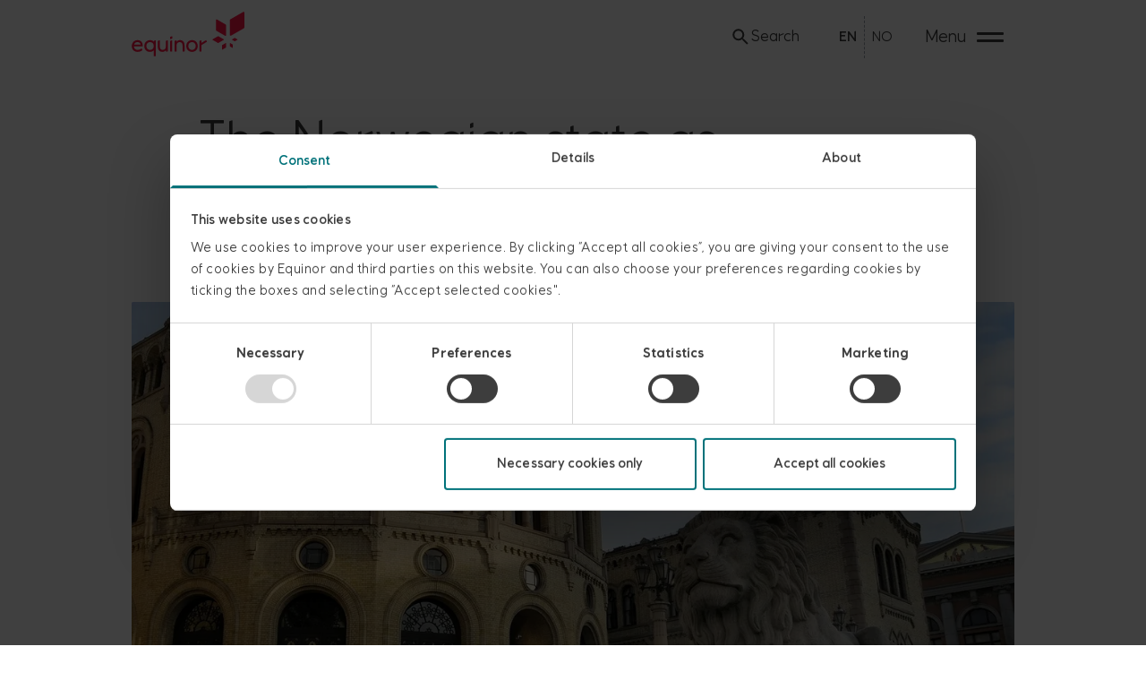

--- FILE ---
content_type: text/html; charset=utf-8
request_url: https://www.equinor.com/about-us/the-norwegian-state-as-shareholder
body_size: 31330
content:
<!DOCTYPE html><html data-dataset="global" lang="en"><head><meta charSet="utf-8"/><meta name="viewport" content="width=device-width, initial-scale=1"/><script>(function(w,d,s,l,i){w[l]=w[l]||[];w[l].push({'gtm.start':
          new Date().getTime(),event:'gtm.js'});var f=d.getElementsByTagName(s)[0],
          j=d.createElement(s),dl=l!='dataLayer'?'&l='+l:'';j.async=true;j.src=
          'https://www.googletagmanager.com/gtm.js?id='+i+dl;f.parentNode.insertBefore(j,f);
          })(window,document,'script','dataLayer','GTM-KQH8LWW');</script><link rel="alternate" hrefLang="en" href="https://www.equinor.com/about-us/the-norwegian-state-as-shareholder"/><link rel="alternate" hrefLang="no" href="https://www.equinor.com/no/om-oss/den-norske-stat-som-aksjonaer"/><link rel="alternate" hrefLang="x-default" href="https://www.equinor.com/about-us/the-norwegian-state-as-shareholder"/><link rel="canonical" href="https://www.equinor.com/about-us/the-norwegian-state-as-shareholder"/><title>The Norwegian state as shareholder - Equinor</title><meta name="robots" content="index,follow"/><meta name="description" content="Equinor was partially privatised and listed on the Oslo and New York stock exchanges in June 2001, converted to a public limited company."/><meta property="og:title" content="The Norwegian state as shareholder"/><meta property="og:description" content="Equinor was partially privatised and listed on the Oslo and New York stock exchanges in June 2001, converted to a public limited company."/><meta property="og:url" content="https://www.equinor.com/[...slug]"/><meta property="og:type" content="website"/><meta property="og:image" content="https://cdn.equinor.com/images/h61q9gi9/global/01b5948c2c0e82b2323220206524ca0caea58c92-3395x1909.jpg?rect=0,64,3395,1782&amp;w=1200&amp;h=630"/><meta property="og:image:alt" content="Photo of Stortinget, the Norwegian parliament"/><meta property="og:image:width" content="1200"/><meta property="og:image:height" content="630"/><script type="application/ld+json">{"@context":"https://schema.org","@type":"WebPage","@id":"https://www.equinor.com/[...slug]","description":"The Norwegian state as shareholder","publisher":{"@type":"Organization","name":"Equinor"}}</script><link rel="preload" as="image" imageSrcSet="/_next/image?url=https%3A%2F%2Fcdn.equinor.com%2Fimages%2Fh61q9gi9%2Fglobal%2F01b5948c2c0e82b2323220206524ca0caea58c92-3395x1909.jpg%3Frect%3D0%2C106%2C3395%2C1698%26w%3D1420%26h%3D710%26q%3D100%26auto%3Dformat&amp;w=16&amp;q=75 16w, /_next/image?url=https%3A%2F%2Fcdn.equinor.com%2Fimages%2Fh61q9gi9%2Fglobal%2F01b5948c2c0e82b2323220206524ca0caea58c92-3395x1909.jpg%3Frect%3D0%2C106%2C3395%2C1698%26w%3D1420%26h%3D710%26q%3D100%26auto%3Dformat&amp;w=32&amp;q=75 32w, /_next/image?url=https%3A%2F%2Fcdn.equinor.com%2Fimages%2Fh61q9gi9%2Fglobal%2F01b5948c2c0e82b2323220206524ca0caea58c92-3395x1909.jpg%3Frect%3D0%2C106%2C3395%2C1698%26w%3D1420%26h%3D710%26q%3D100%26auto%3Dformat&amp;w=48&amp;q=75 48w, /_next/image?url=https%3A%2F%2Fcdn.equinor.com%2Fimages%2Fh61q9gi9%2Fglobal%2F01b5948c2c0e82b2323220206524ca0caea58c92-3395x1909.jpg%3Frect%3D0%2C106%2C3395%2C1698%26w%3D1420%26h%3D710%26q%3D100%26auto%3Dformat&amp;w=64&amp;q=75 64w, /_next/image?url=https%3A%2F%2Fcdn.equinor.com%2Fimages%2Fh61q9gi9%2Fglobal%2F01b5948c2c0e82b2323220206524ca0caea58c92-3395x1909.jpg%3Frect%3D0%2C106%2C3395%2C1698%26w%3D1420%26h%3D710%26q%3D100%26auto%3Dformat&amp;w=96&amp;q=75 96w, /_next/image?url=https%3A%2F%2Fcdn.equinor.com%2Fimages%2Fh61q9gi9%2Fglobal%2F01b5948c2c0e82b2323220206524ca0caea58c92-3395x1909.jpg%3Frect%3D0%2C106%2C3395%2C1698%26w%3D1420%26h%3D710%26q%3D100%26auto%3Dformat&amp;w=128&amp;q=75 128w, /_next/image?url=https%3A%2F%2Fcdn.equinor.com%2Fimages%2Fh61q9gi9%2Fglobal%2F01b5948c2c0e82b2323220206524ca0caea58c92-3395x1909.jpg%3Frect%3D0%2C106%2C3395%2C1698%26w%3D1420%26h%3D710%26q%3D100%26auto%3Dformat&amp;w=256&amp;q=75 256w, /_next/image?url=https%3A%2F%2Fcdn.equinor.com%2Fimages%2Fh61q9gi9%2Fglobal%2F01b5948c2c0e82b2323220206524ca0caea58c92-3395x1909.jpg%3Frect%3D0%2C106%2C3395%2C1698%26w%3D1420%26h%3D710%26q%3D100%26auto%3Dformat&amp;w=384&amp;q=75 384w, /_next/image?url=https%3A%2F%2Fcdn.equinor.com%2Fimages%2Fh61q9gi9%2Fglobal%2F01b5948c2c0e82b2323220206524ca0caea58c92-3395x1909.jpg%3Frect%3D0%2C106%2C3395%2C1698%26w%3D1420%26h%3D710%26q%3D100%26auto%3Dformat&amp;w=640&amp;q=75 640w, /_next/image?url=https%3A%2F%2Fcdn.equinor.com%2Fimages%2Fh61q9gi9%2Fglobal%2F01b5948c2c0e82b2323220206524ca0caea58c92-3395x1909.jpg%3Frect%3D0%2C106%2C3395%2C1698%26w%3D1420%26h%3D710%26q%3D100%26auto%3Dformat&amp;w=750&amp;q=75 750w, /_next/image?url=https%3A%2F%2Fcdn.equinor.com%2Fimages%2Fh61q9gi9%2Fglobal%2F01b5948c2c0e82b2323220206524ca0caea58c92-3395x1909.jpg%3Frect%3D0%2C106%2C3395%2C1698%26w%3D1420%26h%3D710%26q%3D100%26auto%3Dformat&amp;w=828&amp;q=75 828w, /_next/image?url=https%3A%2F%2Fcdn.equinor.com%2Fimages%2Fh61q9gi9%2Fglobal%2F01b5948c2c0e82b2323220206524ca0caea58c92-3395x1909.jpg%3Frect%3D0%2C106%2C3395%2C1698%26w%3D1420%26h%3D710%26q%3D100%26auto%3Dformat&amp;w=1080&amp;q=75 1080w, /_next/image?url=https%3A%2F%2Fcdn.equinor.com%2Fimages%2Fh61q9gi9%2Fglobal%2F01b5948c2c0e82b2323220206524ca0caea58c92-3395x1909.jpg%3Frect%3D0%2C106%2C3395%2C1698%26w%3D1420%26h%3D710%26q%3D100%26auto%3Dformat&amp;w=1200&amp;q=75 1200w, /_next/image?url=https%3A%2F%2Fcdn.equinor.com%2Fimages%2Fh61q9gi9%2Fglobal%2F01b5948c2c0e82b2323220206524ca0caea58c92-3395x1909.jpg%3Frect%3D0%2C106%2C3395%2C1698%26w%3D1420%26h%3D710%26q%3D100%26auto%3Dformat&amp;w=1920&amp;q=75 1920w, /_next/image?url=https%3A%2F%2Fcdn.equinor.com%2Fimages%2Fh61q9gi9%2Fglobal%2F01b5948c2c0e82b2323220206524ca0caea58c92-3395x1909.jpg%3Frect%3D0%2C106%2C3395%2C1698%26w%3D1420%26h%3D710%26q%3D100%26auto%3Dformat&amp;w=2048&amp;q=75 2048w, /_next/image?url=https%3A%2F%2Fcdn.equinor.com%2Fimages%2Fh61q9gi9%2Fglobal%2F01b5948c2c0e82b2323220206524ca0caea58c92-3395x1909.jpg%3Frect%3D0%2C106%2C3395%2C1698%26w%3D1420%26h%3D710%26q%3D100%26auto%3Dformat&amp;w=3840&amp;q=75 3840w" imageSizes="(max-width: 340px) 295px,
  (max-width: 600px) 490px,
  (max-width: 800px) 630px,
  (max-width: 1050px) 810px,
  (max-width: 1250px) 950px,
  (max-width: 1450px) 1100px,
  (max-width: 1700px) 1270px,
  1420px" fetchpriority="high"/><script type="application/ld+json">{"@context":"https://schema.org","@type":"BreadcrumbList","itemListElement":[{"@type":"ListItem","position":1,"item":{"@id":"/[...slug]//","name":"Home"}},{"@type":"ListItem","position":2,"item":{"@id":"/[...slug]//about-us","name":"About us"}},{"@type":"ListItem","position":3,"item":{"@id":"/[...slug]//about-us/the-norwegian-state-as-shareholder","name":"The-norwegian-state-as-shareholder"}}]}</script><meta name="next-head-count" content="21"/><link rel="stylesheet" href="https://cdn.eds.equinor.com/font/equinor-uprights-vf.css"/><link rel="icon" type="image/png" href="/favicon-16x16.png" sizes="16x16"/><link rel="icon" type="image/png" href="/favicon-32x32.png" sizes="32x32"/><script data-cookieconsent="ignore">
        window.dataLayer = window.dataLayer || [];
        function gtag() {
            dataLayer.push(arguments);
        }
        gtag("consent", "default", {
            ad_storage: "denied",
            analytics_storage: "denied",
            functionality_storage: "denied",
            personalization_storage: "denied",
            security_storage: "granted",
            wait_for_update: 500,
        });
        gtag("set", "ads_data_redaction", true);
      </script><link rel="preload" href="/_next/static/css/4a105ca450628d55.css" as="style"/><link rel="stylesheet" href="/_next/static/css/4a105ca450628d55.css" data-n-g=""/><noscript data-n-css=""></noscript><script defer="" nomodule="" src="/_next/static/chunks/polyfills-42372ed130431b0a.js"></script><script id="Cookiebot" src="https://consent.cookiebot.com/uc.js" data-cbid="f1327b03-7951-45da-a2fd-9181babc783f" data-blockingmode="auto" data-culture="en" defer="" data-nscript="beforeInteractive"></script><script defer="" src="/_next/static/chunks/e83af930-57deda2bef6fec34.js"></script><script defer="" src="/_next/static/chunks/c5c2a15a-e0caf9a445a6b115.js"></script><script defer="" src="/_next/static/chunks/9020-be55bc817bd5409c.js"></script><script defer="" src="/_next/static/chunks/5587-f5dac3833c5aea88.js"></script><script defer="" src="/_next/static/chunks/2156.5ea3d6b58d0ff7b9.js"></script><script defer="" src="/_next/static/chunks/9880-6510922481235de3.js"></script><script defer="" src="/_next/static/chunks/9196-b02264945f4602aa.js"></script><script defer="" src="/_next/static/chunks/4659.a14e020bf64d854a.js"></script><script defer="" src="/_next/static/chunks/3232.8b56ef27b6ce2c5d.js"></script><script defer="" src="/_next/static/chunks/8279.e7fe95acd5ff7cf0.js"></script><script src="/_next/static/chunks/webpack-8658d2d6a2778d46.js" defer=""></script><script src="/_next/static/chunks/framework-6603b6fce1ea64cf.js" defer=""></script><script src="/_next/static/chunks/main-f3e96d05e28fb875.js" defer=""></script><script src="/_next/static/chunks/pages/_app-f782dda319a78e01.js" defer=""></script><script src="/_next/static/chunks/01dc2f8d-dd2f15f64584bcfa.js" defer=""></script><script src="/_next/static/chunks/4d5f64cc-c317672943703d8e.js" defer=""></script><script src="/_next/static/chunks/5c9bfa92-807a19b9f2d0a93b.js" defer=""></script><script src="/_next/static/chunks/7921-cc7adabf8507d606.js" defer=""></script><script src="/_next/static/chunks/3920-080f75fd3aa6f3e5.js" defer=""></script><script src="/_next/static/chunks/3734-3b8862cabddb7740.js" defer=""></script><script src="/_next/static/chunks/8465-88185655058c745a.js" defer=""></script><script src="/_next/static/chunks/1375-bb3e121d133eb8e5.js" defer=""></script><script src="/_next/static/chunks/1093-5d88e4daf8988624.js" defer=""></script><script src="/_next/static/chunks/1055-0b53659a2c92b9fa.js" defer=""></script><script src="/_next/static/chunks/1437-10e07a785b3ab6ff.js" defer=""></script><script src="/_next/static/chunks/4320-c36c380da7fcf5e0.js" defer=""></script><script src="/_next/static/chunks/pages/%5B...slug%5D-2599dc68300174c3.js" defer=""></script><script src="/_next/static/Swqte2yEeJ47dlDEuVyWh/_buildManifest.js" defer=""></script><script src="/_next/static/Swqte2yEeJ47dlDEuVyWh/_ssgManifest.js" defer=""></script><style data-styled="" data-styled-version="5.3.9">:root{--moss-green-100:hsl(184,100%,17%);--moss-green-95:hsl(184,100%,24%);--moss-green-90:hsl(184,31%,58%);--moss-green-80:hsl(184,31%,74%);--moss-green-70:hsl(184,30%,84%);--moss-green-60:hsl(184,31%,89%);--moss-green-50:hsl(184,30%,96%);--energy-red-100:hsl(348,100%,54%);--energy-red-90:hsl(348,100%,67%);--energy-red-80:hsl(347,100%,77%);--energy-red-70:hsl(347,100%,86%);--energy-red-60:hsl(349,100%,91%);--energy-red-50:hsl(347,100%,96%);--black-100:hsl(0,0%,0%);--black-80:hsl(0,0%,20%);--white-100:hsl(0,0%,100%);--slate-blue-100:hsl(206,34%,14%);--slate-blue-95:hsl(206,32%,21%);--slate-blue-90:hsl(207,14%,37%);--slate-blue-80:hsl(207,8%,53%);--slate-blue-70:hsl(206,9%,68%);--slate-blue-60:hsl(206,9%,84%);--slate-blue-50:hsl(210,8%,90%);--mist-blue-100:hsl(199,58%,90%);--mist-blue-60:hsl(200,56%,94%);--lichen-green-100:hsl(138,67%,94%);--spruce-wood-100:hsl(25,100%,92%);--spruce-wood-90:hsl(25,100%,94%);--heritage-red-100:hsl(343,100%,25%);--heritage-red-90:hsl(343,42%,43%);--heritage-red-80:hsl(344,32%,62%);--heritage-red-70:hsl(344,32%,77%);--heritage-red-60:hsl(340,32%,91%);--clear-red-100:hsl(0,100%,46%);--clear-red-90:hsl(0,85%,68%);--clear-red-80:hsl(0,85%,78%);--clear-red-70:hsl(0,86%,86%);--clear-red-60:hsl(0,88%,94%);--green-100:hsl(118,44%,35%);--green-90:hsl(118,44%,50%);--orange-100:hsl(34,100%,34%);--orange-90:hsl(34,100%,50%);--grey-100:hsl(0,0%,9%);--grey-90:hsl(0,0%,24%);--grey-80:hsl(0,0%,34%);--grey-70:hsl(0,0%,40%);--grey-60:hsl(0,0%,44%);--grey-50:hsl(0,0%,55%);--grey-40:hsl(0,0%,75%);--grey-30:hsl(0,0%,86%);--grey-20:hsl(0,0%,92%);--grey-10:hsl(0,0%,97%);--transparent-black:hsla(0,0%,0%,20);--transparent-white:hsla(0,0%,100%,20);--mid-yellow:#fff5b8;--mid-green:#c3e4ce;--mid-orange:#f8d1af;--mid-blue:#49709c;--inverted-text:var(--white-100);--default-text:rgba(61,61,61,1);--theme-background-primary:var(--white-100);--bg-default:var(--white-100);--bg-moss-green:var(--mid-green);--bg-moss-green-light:var(--moss-green-50);--bg-spruce-wood:var(--spruce-wood-90);--bg-mist-blue:var(--mist-blue-100);--bg-slate-blue:var(--slate-blue-100);--bg-mid-yellow:var(--mid-yellow);--bg-mid-orange:var(--mid-orange);--bg-mid-green:var(--mid-green);--bg-mid-blue:var(--mid-blue);--bg-slate-blue-95:var(--slate-blue-95);}/*!sc*/
:root{--typeScale-00:clamp(calc(11.11 / 16 * 1rem),0.19vw + 0.65rem,calc(14.08 / 16 * 1rem));--typeScale-0:clamp(calc(13.33 / 16 * 1rem),0.28vw + 0.77rem,calc(17.60 / 16 * 1rem));--typeScale-05:clamp(calc(14.61 / 16 * 1rem),0.33vw + 0.84rem,calc(19.68 / 16 * 1rem));--typeScale-1:clamp(calc(16.00 / 16 * 1rem),0.39vw + 0.91rem,calc(22.00 / 16 * 1rem));--typeScale-2:clamp(calc(19.20 / 16 * 1rem),0.54vw + 1.07rem,calc(27.50 / 16 * 1rem));--typeScale-3:clamp(calc(23.04 / 16 * 1rem),0.73vw + 1.27rem,calc(34.38 / 16 * 1rem));--typeScale-4:clamp(calc(27.65 / 16 * 1rem),0.99vw + 1.5rem,calc(42.97 / 16 * 1rem));--typeScale-4_5:clamp(calc(33.73 / 16 * 1rem),1.38vw + 1.785rem,calc(55.055 / 16 * 1rem));--typeScale-5:clamp(calc(39.81 / 16 * 1rem),1.77vw + 2.07rem,calc(67.14 / 16 * 1rem));--typeScale-6:clamp(calc(45.89 / 16 * 1rem),2.16vw + 2.355rem,calc(79.225 / 16 * 1rem));--typeScale-7:clamp(calc(51.97 / 16 * 1rem),2.55vw + 2.64rem,calc(91.31 / 16 * 1rem));--typeScale-small:var(--typeScale-00);}/*!sc*/
:root{--lineHeight-1:inherit;--lineHeight-2:1.2;--lineHeight-2_5:1.35;--lineHeight-3:1.5;--fontWeight-bolder:650;--fontWeight-bold:600;--fontWeight-medium:500;--fontWeight-regular:400;}/*!sc*/
:root{--space-xSmall :calc( 4 / 16 * var(--typeScale-1));--space-small :calc( 8 / 16 * var(--typeScale-1));--space-medium :calc(16 / 16 * var(--typeScale-1));--space-large :calc(24 / 16 * var(--typeScale-1));--space-xLarge :calc(32 / 16 * var(--typeScale-1));--space-xxLarge:calc(40 / 16 * var(--typeScale-1));--space-3xLarge:calc(56 / 16 * var(--typeScale-1));--space-4xLarge:calc(96 / 16 * var(--typeScale-1));}/*!sc*/
:root{--space-1 :calc( 1 / 16 * var(--typeScale-1));--space-2 :calc( 2 / 16 * var(--typeScale-1));--space-3 :calc( 3 / 16 * var(--typeScale-1));--space-4 :calc( 4 / 16 * var(--typeScale-1));--space-8 :calc( 8 / 16 * var(--typeScale-1));--space-12:calc(12 / 16 * var(--typeScale-1));--space-16:calc(16 / 16 * var(--typeScale-1));--space-24:calc(24 / 16 * var(--typeScale-1));--space-32:calc(32 / 16 * var(--typeScale-1));--space-40:calc(40 / 16 * var(--typeScale-1));--space-48:calc(48 / 16 * var(--typeScale-1));--space-56:calc(56 / 16 * var(--typeScale-1));--space-64:calc(64 / 16 * var(--typeScale-1));--space-80:calc(80 / 16 * var(--typeScale-1));--space-96:calc(96 / 16 * var(--typeScale-1));}/*!sc*/
:root{--minViewportWidth:375px;--maxViewportWidth:1920px;--layout-paddingHorizontal-small:clamp(16px,calc(-38.3689px + 14.4984vw),250px);--layout-paddingHorizontal-medium:clamp(16px,calc(-69.4369px + 22.7832vw),368px);--layout-paddingHorizontal-large:clamp(16px,calc(-101.4757px + 31.3269vw),500px);--layout-maxContent-narrow:calc(1920px - 500px * 2);--layout-maxContent-medium:calc(1920px - 368px * 2);--layout-maxContent-wide:calc(1920px - 250px * 2);}/*!sc*/
:root{--topBar-box-shadow:0 0 15px 10px rgba(41,62,64,0.15);--topbar-innerMaxWidth:calc(1920px - (var(--layout-paddingHorizontal-small) * 2));}/*!sc*/
:root{--menu-height-lg:598px;--menu-paddingHorizontal:clamp(16px,calc(-69.4369px + 22.7832vw),368px);--menu-paddingVertical:calc(8rem - var(--topbar-height));}/*!sc*/
:root{--eds_table__font_size:calc(14 / 16 * 1rem);--eds_table__cell__height:auto;--eds_table__cell__padding_y:calc(14 / 14 * 1em);--eds_table__cell__vertical_align:top;}/*!sc*/
:root{--eds_button__font_size:var(--typeScale-05);--eds_button__radius:calc(4 / 14 * 1em);--eds_button__height:auto;--eds_button__gap:calc(8 / 14 * 1em);--eds_button__border_width:1px;--eds_button__padding_y:calc(10 / 14 * 1em - var(--eds_button__border_width));--eds_button__padding_x:calc(16 / 14 * 1em);--eds_button__icon__size:24px;--eds_button__icon__margin_y:-4px;--eds_button__fullwidth__icon__margin_x:calc(8 / 14 * 1em);--eds_button__fullwidth__label__margin_x:calc(32 / 14 * 1em);}/*!sc*/
:root{--card-box-shadow:0px 6px 20px rgba(0,0,0,0.2);}/*!sc*/
*,*:before,*:after{box-sizing:border-box;}/*!sc*/
*{font-family:Equinor,'Open Sans',sans-serif;}/*!sc*/
html{box-sizing:border-box;margin:0;padding:0;color:var(--default-text);}/*!sc*/
body{background-color:var(--theme-background-primary);min-height:100vh;-webkit-font-smoothing:antialiased;}/*!sc*/
em{font-style:italic;}/*!sc*/
strong,b{font-weight:var(--fontWeight-bold);}/*!sc*/
input,button,textarea,select{font:inherit;}/*!sc*/
p,h1,h2,h3,h4,h5,h6{overflow-wrap:break-word;}/*!sc*/
#root,#__next{isolation:isolate;}/*!sc*/
.video-js video{object-fit:cover;}/*!sc*/
.vjs-paused .vjs-control-bar{display:-webkit-box;display:-webkit-flex;display:-ms-flexbox;display:flex;}/*!sc*/
.vjs-poster img{object-fit:cover;}/*!sc*/
data-styled.g1[id="sc-global-dVnJmH1"]{content:"sc-global-dVnJmH1,"}/*!sc*/
@font-face{font-family:Equinor;font-style:normal;font-weight:1 999;font-display:fallback;src:local('😊'),url(/fonts/equinor/EquinorVariable-VF.woff2) format('woff2-variations'),url(/fonts/equinor/EquinorVariable-VF.woff) format('woff-variations'),url(/fonts/equinor/Equinor-Regular.woff) format('woff');}/*!sc*/
data-styled.g2[id="sc-global-llPSNB1"]{content:"sc-global-llPSNB1,"}/*!sc*/
.jSiUhD{-webkit-transform:none;-ms-transform:none;transform:none;}/*!sc*/
data-styled.g3[id="Icon__StyledSvg-sc-6evbi1-0"]{content:"jSiUhD,"}/*!sc*/
</style></head><body><noscript><iframe src="https://www.googletagmanager.com/ns.html?id=GTM-KQH8LWW"
            height="0" width="0" style="display:none;visibility:hidden"></iframe></noscript><div id="__next"><a class="sr-only focus:not-sr-only focus:z-50 focus:absolute focus:bg-white focus:border-black focus:bg-moss-green-100 focus:text-white-100 focus:m-6 focus:rounded focus:p-4 transition" href="/about-us/the-norwegian-state-as-shareholder#mainTitle">skip to content</a><div class="pt-topbar"><nav aria-label="Global" role="navigation" class="
          h-topbar
          overflow-hidden
          w-full 
          fixed 
          bg-white-100
          z-40
          animate-height
          [transition-property:top]
          ease-in-out  
          duration-300
          top-0 
                   
          "><div class="px-layout-sm max-w-viewport mx-auto flex items-center justify-between py-4"><a aria-label="Equinor homepage" class="text-energy-red-100 dark:text-white-100 flex items-center justify-self-start h-full focus:outline-none focus-visible:envis-outline dark:focus-visible:envis-outline-invert" href="/"><svg viewBox="0 0 402 160" xmlns="http://www.w3.org/2000/svg" xmlns:xlink="http://www.w3.org/1999/xlink" fill="currentColor" aria-label="Equinor logo" class="-mt-[5%] block h-[50px] max-w-full box-content"><path d="M300.704,29.427L300.705,65.692C300.704,66.766 301.242,67.759 302.174,68.295L333.597,86.398C334.93,87.166 336.63,86.204 336.631,84.665L336.631,48.402C336.632,47.327 336.058,46.334 335.127,45.797L303.705,27.696C302.371,26.927 300.706,27.889 300.704,29.427M397.488,1.111L352.25,27.173C350.909,27.945 350.084,29.374 350.086,30.921L350.086,83.13C350.088,85.346 352.534,86.73 354.454,85.624L399.693,59.563C401.033,58.79 401.808,57.361 401.807,55.814L401.808,3.605C401.806,1.389 399.408,0.005 397.488,1.111M335.431,112.152L322.858,119.395C322.486,119.61 322.257,120.007 322.257,120.437L322.256,134.946C322.256,135.562 322.937,135.947 323.471,135.639L336.043,128.396C336.416,128.182 336.632,127.784 336.631,127.355L336.631,112.845C336.631,112.23 335.964,111.845 335.431,112.152M328.103,98.764L309.275,87.869C308.718,87.547 308.029,87.547 307.472,87.869L288.643,98.764C287.845,99.226 287.845,100.379 288.643,100.842L307.472,111.736C308.029,112.059 308.718,112.059 309.275,111.736L328.103,100.842C328.902,100.379 328.902,99.226 328.103,98.764M358.415,100.728L366.78,105.568C367.275,105.855 367.887,105.855 368.383,105.568L376.748,100.728C377.458,100.317 377.458,99.291 376.748,98.88L368.383,94.04C367.887,93.753 367.275,93.753 366.78,94.04L358.415,98.88C357.705,99.291 357.705,100.317 358.415,100.728M351.685,112.377L360.059,117.201C360.556,117.488 360.861,118.017 360.861,118.59L360.851,128.254C360.85,129.074 359.963,129.587 359.252,129.178L350.878,124.354C350.382,124.068 350.087,123.536 350.087,122.965L350.086,113.301C350.086,112.482 350.975,111.967 351.685,112.377"></path><path d="M266.509,102.829C266.176,101.997 265.469,101.693 264.679,102.164C263.889,102.634 249.041,111.48 249.041,111.48L249.041,103.328C249.041,102.413 248.458,102.08 247.627,102.413L242.802,104.16C242.137,104.409 241.887,104.908 241.887,105.574L241.887,141.417C241.887,142.166 242.386,142.664 243.135,142.664L247.793,142.664C248.541,142.664 249.041,142.166 249.041,141.417L249.041,119.463C249.041,119.463 266.548,108.657 267.258,108.232C267.967,107.808 268.33,107.448 268.006,106.652C267.652,105.779 266.509,102.829 266.509,102.829"></path><path d="M8.625,117.958C10.205,112.219 14.697,108.725 21.02,108.725C27.924,108.725 31.583,112.801 31.916,117.958L8.625,117.958ZM39.486,120.121C39.486,110.139 32.665,101.737 21.269,101.737C10.039,101.737 0.723,109.807 0.723,122.949C0.723,134.928 8.542,143.661 21.685,143.661C27.674,143.661 33.663,141.582 38.155,137.589C38.737,137.09 38.737,136.425 38.321,135.842L36.075,132.349C35.659,131.684 34.994,131.601 34.329,132.1C30.253,135.094 26.094,136.591 21.685,136.591C13.283,136.591 8.708,131.101 8.126,124.197L38.256,124.197C39.026,124.197 39.486,123.639 39.486,122.966L39.486,120.121Z"></path><path d="M65.726,136.591C58.656,136.591 52.583,131.767 52.583,122.616C52.583,113.466 58.656,108.725 65.726,108.725C73.129,108.725 78.869,113.466 78.869,122.616C78.869,131.85 73.129,136.591 65.726,136.591M80.034,159.3L84.692,159.3C85.44,159.3 85.939,158.801 85.939,158.052L85.939,103.319C85.939,102.403 85.357,102.07 84.442,102.403L79.701,104.151C79.036,104.4 78.786,104.899 78.786,105.565L78.786,107.311C76.207,103.818 71.132,101.737 65.643,101.737C54.746,101.737 45.263,109.89 45.263,122.699C45.263,134.013 52.583,143.661 65.227,143.661C70.966,143.661 76.456,141.083 78.786,138.172L78.786,158.052C78.786,158.801 79.285,159.3 80.034,159.3"></path><path d="M109.636,143.662C113.961,143.662 118.703,142.248 121.781,137.757L121.781,141.417C121.781,142.165 122.28,142.664 123.029,142.664L127.687,142.664C128.436,142.664 128.934,142.165 128.934,141.417L128.934,103.402C128.934,102.404 128.352,102.071 127.52,102.404L122.696,104.151C122.031,104.4 121.781,104.899 121.781,105.565L121.781,125.529C121.781,132.599 117.206,136.592 110.967,136.592C104.812,136.592 100.653,132.683 100.653,125.529L100.653,103.319C100.653,102.404 100.07,102.071 99.239,102.404L94.414,104.151C93.748,104.4 93.498,104.899 93.498,105.565L93.498,125.778C93.498,137.59 100.653,143.662 109.636,143.662"></path><path d="M138.666,98.162L143.74,96.498C144.571,96.248 144.904,95.832 144.904,95.001L144.904,88.929C144.904,88.18 144.322,87.598 143.407,87.931L138.416,89.761C137.668,90.01 137.252,90.343 137.252,91.174L137.252,96.997C137.252,97.912 137.751,98.494 138.666,98.162"></path><path d="M138.749,142.664L143.407,142.664C144.155,142.664 144.655,142.164 144.655,141.416L144.655,103.318C144.655,102.403 144.072,102.07 143.241,102.403L138.416,104.15C137.751,104.399 137.501,104.898 137.501,105.564L137.501,141.416C137.501,142.164 138,142.664 138.749,142.664"></path><path d="M154.469,142.663L159.127,142.663C159.876,142.663 160.375,142.164 160.375,141.416L160.375,119.871C160.375,112.801 164.95,108.808 171.189,108.808C177.344,108.808 181.503,112.718 181.503,119.871L181.503,141.416C181.503,142.164 182.002,142.663 182.751,142.663L187.409,142.663C188.157,142.663 188.657,142.164 188.657,141.416L188.657,119.622C188.657,107.809 181.503,101.737 172.52,101.737C168.195,101.737 163.453,103.151 160.375,107.643L160.375,103.318C160.375,102.403 159.793,102.07 158.961,102.403L154.136,104.15C153.471,104.399 153.222,104.898 153.222,105.564L153.222,141.416C153.222,142.164 153.72,142.663 154.469,142.663"></path><path d="M215.313,136.674C207.078,136.674 202.087,130.519 202.087,122.699C202.087,114.88 207.078,108.725 215.313,108.725C223.464,108.725 228.456,114.88 228.456,122.699C228.456,130.519 223.464,136.674 215.313,136.674M215.313,101.737C203.334,101.737 194.767,110.638 194.767,122.699C194.767,134.761 203.334,143.661 215.313,143.661C227.292,143.661 235.776,134.761 235.776,122.699C235.776,110.638 227.292,101.737 215.313,101.737"></path></svg></a><div class="grid grid-cols-auto-3 gap-x-4 items-center sm:gap-x-61"><div><a aria-expanded="false" aria-label="Search" class="text-sm rounded-md focus-visible:envis-outline dark:focus:outline-none dark:focus-visible:envis-outline-invert flex items-center gap-3 hover:bg-moss-green-60 focus:outline-none focus-visible:envis-outline active:scale-99 dark:text-white-100 dark:hover:bg-white-transparent dark:focus-visible:envis-outline-invert w-full p-2 md:px-5 md:py-3 clickbound-area" href="/search"><svg fill="currentColor" viewBox="0 0 24 24" aria-hidden="true" xmlns="http://www.w3.org/2000/svg" height="24px" width="24px" class="Icon__StyledSvg-sc-6evbi1-0 jSiUhD"><path data-testid="eds-icon-path" d="M14.966 14.255h.79l4.99 5-1.49 1.49-5-4.99v-.79l-.27-.28a6.471 6.471 0 0 1-4.23 1.57 6.5 6.5 0 1 1 6.5-6.5c0 1.61-.59 3.09-1.57 4.23l.28.27Zm-9.71-4.5c0 2.49 2.01 4.5 4.5 4.5s4.5-2.01 4.5-4.5-2.01-4.5-4.5-4.5-4.5 2.01-4.5 4.5Z" fill-rule="evenodd" clip-rule="evenodd" class="Icon__StyledPath-sc-6evbi1-1 jzkZsK"></path></svg><span class="max-md:sr-only">Search</span></a></div><ul class="flex items-center md:divide-x md:divide-dashed md:divide-gray-400 "><li class="flex items-center hidden md:block "><a class="w-fit py-3 rounded-md focus-visible:envis-outline dark:focus:outline-none dark:focus-visible:envis-outline-invert hover:bg-moss-green-60 focus:outline-none focus-visible:envis-outline active:scale-99 dark:text-white-100 dark:hover:bg-white-transparent dark:focus-visible:envis-outline-invert md:block flex flex-col gap-0 items-stretch px-2 text-xs" href="/about-us/the-norwegian-state-as-shareholder"><span class="sr-only" aria-label="Current language: English (UK)"></span><span aria-hidden="true" class="uppercase font-semibold">en</span></a></li><li class="flex items-center  "><a class="w-fit py-3 rounded-md focus-visible:envis-outline dark:focus:outline-none dark:focus-visible:envis-outline-invert hover:bg-moss-green-60 focus:outline-none focus-visible:envis-outline active:scale-99 dark:text-white-100 dark:hover:bg-white-transparent dark:focus-visible:envis-outline-invert flex flex-col gap-0 items-stretch px-2 text-xs" href="/no/om-oss/den-norske-stat-som-aksjonaer"><span class="sr-only" aria-label="Switch to Norwegian"></span><span aria-hidden="true" class="uppercase font-normal">no</span></a></li></ul><div><button aria-label="Menu" data-state="closed" class="
        group
        min-w-12
        min-h-12
        relative
        grid
        grid-cols-[min-content]
        items-center
        justify-center
        gap-3
        m-0
        cursor-pointer
        bg-transparent
        border-none
        outline-none
        text-slate-80
        dark:text-white-100
        dark:hover:text-slate-80
        text-base
        font-normal
        leading-[1em]
        md:grid-cols-[min-content_1fr]
        hover:bg-moss-green-60
        dark:hover:bg-white-100
        rounded-md
        py-2 
        px-3 
        focus:outline-none
        focus-visible:envis-outline
        dark:focus-visible:envis-outline-invert" aria-expanded="false" aria-haspopup="true"><span class="leading-[1em] hidden break-keep sm:block">Menu</span><span class="relative
        overflow-hidden
        w-[30px]
        h-[30px]
        " aria-hidden="true"><span class="
  block
  absolute
  h-[2.5px]
  w-full
  bg-slate-80
  dark:bg-white-100
  group-hover:dark:bg-slate-80
  rounded-[3px]
  l-0
  transition-transform 
  duration-[250ms]
  nth-1:top-2.5
  nth-1:origin-[left_center]
  nth-2:top-[18px]
  nth-2:origin-[left_center]
  group-data-open:nth-1:rotate-45
  group-data-open:nth-1:top-1
  group-data-open:nth-1:left-[5px]
  group-data-open:nth-2:-rotate-45
  group-data-open:nth-2:top-[25px]
  group-data-open:nth-2:left-[5px]
  "></span><span class="
  block
  absolute
  h-[2.5px]
  w-full
  bg-slate-80
  dark:bg-white-100
  group-hover:dark:bg-slate-80
  rounded-[3px]
  l-0
  transition-transform 
  duration-[250ms]
  nth-1:top-2.5
  nth-1:origin-[left_center]
  nth-2:top-[18px]
  nth-2:origin-[left_center]
  group-data-open:nth-1:rotate-45
  group-data-open:nth-1:top-1
  group-data-open:nth-1:left-[5px]
  group-data-open:nth-2:-rotate-45
  group-data-open:nth-2:top-[25px]
  group-data-open:nth-2:left-[5px]
  "></span></span></button></div></div></div></nav><main><div class="py-10 px-layout-md"><h1 class="text-slate-80 dark:text-white-100 text-3xl leading-earthy font-normal max-w-[1186px] mx-auto pb-10">The Norwegian state as shareholder</h1></div><figure class="pt-0 px-layout-sm pb-16 max-w-viewport mx-auto"><img alt="Photo of Stortinget, the Norwegian parliament" fetchpriority="high" width="1420" height="710" decoding="async" data-nimg="1" class="flex w-full h-auto rounded-xs" style="color:transparent" sizes="(max-width: 340px) 295px,
  (max-width: 600px) 490px,
  (max-width: 800px) 630px,
  (max-width: 1050px) 810px,
  (max-width: 1250px) 950px,
  (max-width: 1450px) 1100px,
  (max-width: 1700px) 1270px,
  1420px" srcSet="/_next/image?url=https%3A%2F%2Fcdn.equinor.com%2Fimages%2Fh61q9gi9%2Fglobal%2F01b5948c2c0e82b2323220206524ca0caea58c92-3395x1909.jpg%3Frect%3D0%2C106%2C3395%2C1698%26w%3D1420%26h%3D710%26q%3D100%26auto%3Dformat&amp;w=16&amp;q=75 16w, /_next/image?url=https%3A%2F%2Fcdn.equinor.com%2Fimages%2Fh61q9gi9%2Fglobal%2F01b5948c2c0e82b2323220206524ca0caea58c92-3395x1909.jpg%3Frect%3D0%2C106%2C3395%2C1698%26w%3D1420%26h%3D710%26q%3D100%26auto%3Dformat&amp;w=32&amp;q=75 32w, /_next/image?url=https%3A%2F%2Fcdn.equinor.com%2Fimages%2Fh61q9gi9%2Fglobal%2F01b5948c2c0e82b2323220206524ca0caea58c92-3395x1909.jpg%3Frect%3D0%2C106%2C3395%2C1698%26w%3D1420%26h%3D710%26q%3D100%26auto%3Dformat&amp;w=48&amp;q=75 48w, /_next/image?url=https%3A%2F%2Fcdn.equinor.com%2Fimages%2Fh61q9gi9%2Fglobal%2F01b5948c2c0e82b2323220206524ca0caea58c92-3395x1909.jpg%3Frect%3D0%2C106%2C3395%2C1698%26w%3D1420%26h%3D710%26q%3D100%26auto%3Dformat&amp;w=64&amp;q=75 64w, /_next/image?url=https%3A%2F%2Fcdn.equinor.com%2Fimages%2Fh61q9gi9%2Fglobal%2F01b5948c2c0e82b2323220206524ca0caea58c92-3395x1909.jpg%3Frect%3D0%2C106%2C3395%2C1698%26w%3D1420%26h%3D710%26q%3D100%26auto%3Dformat&amp;w=96&amp;q=75 96w, /_next/image?url=https%3A%2F%2Fcdn.equinor.com%2Fimages%2Fh61q9gi9%2Fglobal%2F01b5948c2c0e82b2323220206524ca0caea58c92-3395x1909.jpg%3Frect%3D0%2C106%2C3395%2C1698%26w%3D1420%26h%3D710%26q%3D100%26auto%3Dformat&amp;w=128&amp;q=75 128w, /_next/image?url=https%3A%2F%2Fcdn.equinor.com%2Fimages%2Fh61q9gi9%2Fglobal%2F01b5948c2c0e82b2323220206524ca0caea58c92-3395x1909.jpg%3Frect%3D0%2C106%2C3395%2C1698%26w%3D1420%26h%3D710%26q%3D100%26auto%3Dformat&amp;w=256&amp;q=75 256w, /_next/image?url=https%3A%2F%2Fcdn.equinor.com%2Fimages%2Fh61q9gi9%2Fglobal%2F01b5948c2c0e82b2323220206524ca0caea58c92-3395x1909.jpg%3Frect%3D0%2C106%2C3395%2C1698%26w%3D1420%26h%3D710%26q%3D100%26auto%3Dformat&amp;w=384&amp;q=75 384w, /_next/image?url=https%3A%2F%2Fcdn.equinor.com%2Fimages%2Fh61q9gi9%2Fglobal%2F01b5948c2c0e82b2323220206524ca0caea58c92-3395x1909.jpg%3Frect%3D0%2C106%2C3395%2C1698%26w%3D1420%26h%3D710%26q%3D100%26auto%3Dformat&amp;w=640&amp;q=75 640w, /_next/image?url=https%3A%2F%2Fcdn.equinor.com%2Fimages%2Fh61q9gi9%2Fglobal%2F01b5948c2c0e82b2323220206524ca0caea58c92-3395x1909.jpg%3Frect%3D0%2C106%2C3395%2C1698%26w%3D1420%26h%3D710%26q%3D100%26auto%3Dformat&amp;w=750&amp;q=75 750w, /_next/image?url=https%3A%2F%2Fcdn.equinor.com%2Fimages%2Fh61q9gi9%2Fglobal%2F01b5948c2c0e82b2323220206524ca0caea58c92-3395x1909.jpg%3Frect%3D0%2C106%2C3395%2C1698%26w%3D1420%26h%3D710%26q%3D100%26auto%3Dformat&amp;w=828&amp;q=75 828w, /_next/image?url=https%3A%2F%2Fcdn.equinor.com%2Fimages%2Fh61q9gi9%2Fglobal%2F01b5948c2c0e82b2323220206524ca0caea58c92-3395x1909.jpg%3Frect%3D0%2C106%2C3395%2C1698%26w%3D1420%26h%3D710%26q%3D100%26auto%3Dformat&amp;w=1080&amp;q=75 1080w, /_next/image?url=https%3A%2F%2Fcdn.equinor.com%2Fimages%2Fh61q9gi9%2Fglobal%2F01b5948c2c0e82b2323220206524ca0caea58c92-3395x1909.jpg%3Frect%3D0%2C106%2C3395%2C1698%26w%3D1420%26h%3D710%26q%3D100%26auto%3Dformat&amp;w=1200&amp;q=75 1200w, /_next/image?url=https%3A%2F%2Fcdn.equinor.com%2Fimages%2Fh61q9gi9%2Fglobal%2F01b5948c2c0e82b2323220206524ca0caea58c92-3395x1909.jpg%3Frect%3D0%2C106%2C3395%2C1698%26w%3D1420%26h%3D710%26q%3D100%26auto%3Dformat&amp;w=1920&amp;q=75 1920w, /_next/image?url=https%3A%2F%2Fcdn.equinor.com%2Fimages%2Fh61q9gi9%2Fglobal%2F01b5948c2c0e82b2323220206524ca0caea58c92-3395x1909.jpg%3Frect%3D0%2C106%2C3395%2C1698%26w%3D1420%26h%3D710%26q%3D100%26auto%3Dformat&amp;w=2048&amp;q=75 2048w, /_next/image?url=https%3A%2F%2Fcdn.equinor.com%2Fimages%2Fh61q9gi9%2Fglobal%2F01b5948c2c0e82b2323220206524ca0caea58c92-3395x1909.jpg%3Frect%3D0%2C106%2C3395%2C1698%26w%3D1420%26h%3D710%26q%3D100%26auto%3Dformat&amp;w=3840&amp;q=75 3840w" src="/_next/image?url=https%3A%2F%2Fcdn.equinor.com%2Fimages%2Fh61q9gi9%2Fglobal%2F01b5948c2c0e82b2323220206524ca0caea58c92-3395x1909.jpg%3Frect%3D0%2C106%2C3395%2C1698%26w%3D1420%26h%3D710%26q%3D100%26auto%3Dformat&amp;w=3840&amp;q=75"/></figure><nav class="max-w-viewport px-layout-lg mx-auto  bg-white-100"><ol class="p-0 list-none text-sm leading-8 py-10 pt-0"><li class="inline-block pr-2 text-grey-90 after:content-[&quot;&gt;&quot;] after:pl-2 last:after:content-[&quot;&quot;] font-bold"><a class="hover:underline no-underline focus:outline-none focus-visible:envis-outline dark:focus-visible:envis-outline-invert" href="/">Home</a></li><li class="inline-block pr-2 text-grey-90 after:content-[&quot;&gt;&quot;] after:pl-2 last:after:content-[&quot;&quot;] font-bold"><a class="hover:underline no-underline focus:outline-none focus-visible:envis-outline dark:focus-visible:envis-outline-invert" href="/about-us">About us</a></li><li class="inline-block pr-2 after:content-[&quot;&gt;&quot;] after:pl-2 last:after:content-[&quot;&quot;] font-medium text-slate-blue-90"><span aria-current="page">The-norwegian-state-as-shareholder</span></li></ol></nav><div class="max-w-viewport px-layout-lg mx-auto flex flex-col gap-6 pb-page-content  bg-white-100"><div class="prose prose-md dark:prose-invert"><p>Equinor (then Statoil) was partially privatised and listed on the Oslo and New York stock exchanges in June 2001, and the company was converted from a private limited company to a public limited company.</p></div><div class="prose dark:prose-invert mb-4"><p>With a holding of 67%, the Norwegian state is the main shareholder in Equinor. The owner interest is managed by the Ministry of Trade, Industry and Fisheries. The Norwegian State is eager to communicate its expectations to companies in which it has interests, and to communicate to society how the state is to act as owner.</p><p>The Norwegian State emphasises that state-owned companies must comply with principles for good corporate governance.</p><p>The Ministry of Trade and Industry’s Ownership Department has cooperated with key players to develop “The Norwegian Code of Practice for Corporate Governance”.</p><p>White paper No. 22 (2001—2002) provided 10 principles for good corporate governance of companies in which the state is shareholder:</p><h3>The Norwegian state&#x27;s principles for good corporate governance</h3><ol class="list-decimal"><li class="marker:text-inherit">Shareholders shall be treated equally.</li><li class="marker:text-inherit">There must be transparency in state ownership of companies.</li><li class="marker:text-inherit">Owner decisions and formal resolutions shall be made/adopted at the annual general meeting.</li><li class="marker:text-inherit">The state will, together with other owners if applicable, set performance targets for the companies; the board is responsible for the targets being achieved.</li><li class="marker:text-inherit">The capital structure shall be consistent with the purpose of ownership and the company’s circumstances.</li><li class="marker:text-inherit">The composition of the board shall be characterised by competence, capacity and diversity and reflect the distinctive character of each company.</li><li class="marker:text-inherit">Pay and incentive schemes should be designed to promote value creation in the companies, and they should be perceived as reasonable.</li><li class="marker:text-inherit">On behalf of the owners, the board shall exercise independent control of the company’s management.</li><li class="marker:text-inherit">The board should have a plan for its own work and it should work actively on developing its own competence. The board’s activities shall be evaluated.</li><li class="marker:text-inherit">The company shall be aware of its responsibilities to society at large.</li></ol><p>More information about the state’s views on corporate governance can be found in an extract of the Norwegian state’s ownership report, available below.</p></div><a class="focus:outline-none focus-visible:envis-outline active:scale-99 dark:focus-visible:envis-outline-invert dark:active:envis-outline-invert group text-base relative flex flex-col justify-end gap-0 text-slate-blue-95 dark:text-white-100 border-b border-grey-50 dark:border-white-100 no-underline w-fit pt-3" href="https://www.regjeringen.no/en/topics/business-and-industry/state-ownership/state-ownership-in-numbers/id2770331/" target="_blank" rel="noopener" referrerPolicy="strict-origin-when-cross-origin"><span class="h-full w-inherit flex justify-start items-center gap-x-2 pb-3 pr-2"><span class="pt-1 grow leading-none">The Norwegian state&#x27;s ownership report</span><svg xmlns="http://www.w3.org/2000/svg" width="24" height="24" viewBox="0 0 24 24" fill="currentColor" class="undefined size-arrow-right text-energy-red-100 dark:text-white-100 justify-self-end min-h-arrow-right min-w-arrow-right -rotate-45 translate-y-0.5 group-hover:-translate-y-0.5 transition-all duration-300"><title></title><path fill-rule="evenodd" clip-rule="evenodd" d="m12 4-1.41 1.41L16.17 11H4v2h12.17l-5.58 5.59L12 20l8-8-8-8Z"></path></svg></span><span class="w-[0%] h-[1px] bg-grey-40 transition-all duration-300 group-hover:w-full"></span></a></div></main><footer class="dark min-h-12 clear-both text-white-100 bg-slate-blue-95 py-4 px-0"><div class="flex flex-row flex-wrap my-0 mx-auto justify-between px-layout-sm pb-2 max-w-screen-2xl max-md:flex-col"><section class="flex flex-col max-md:py-4 max-md:w-4/5"><h2 class="text-md font-medium text-white-100 px-0 py-2 leading-planetary">Explore</h2><div class="grid grid-cols-2 gap-y-2 gap-x-8 items-start md:flex md:flex-col md:grid-y-0"><a class="focus:outline-none focus-visible:envis-outline active:scale-99 dark:text-white-100 dark:focus-visible:envis-outline-invert dark:active:envis-outline-invert group hover:underline hover:text-moss-green-90 dark:hover:text-moss-green-90 min-w-11 min-h-11 no-underline flex items-center gap-1 text-sm text-white-100" href="/investors"><span class="flex leading-none">Investors</span></a><a class="focus:outline-none focus-visible:envis-outline active:scale-99 dark:text-white-100 dark:focus-visible:envis-outline-invert dark:active:envis-outline-invert group hover:underline hover:text-moss-green-90 dark:hover:text-moss-green-90 min-w-11 min-h-11 no-underline flex items-center gap-1 text-sm text-white-100" href="/careers"><span class="flex leading-none">Careers</span></a><a class="focus:outline-none focus-visible:envis-outline active:scale-99 dark:text-white-100 dark:focus-visible:envis-outline-invert dark:active:envis-outline-invert group hover:underline hover:text-moss-green-90 dark:hover:text-moss-green-90 min-w-11 min-h-11 no-underline flex items-center gap-1 text-sm text-white-100" href="/sustainability"><span class="flex leading-none">Sustainability</span></a></div></section><section class="flex flex-col max-md:py-4 max-md:w-4/5"><h2 class="text-md font-medium text-white-100 px-0 py-2 leading-planetary">Connect</h2><div class="grid grid-cols-2 gap-y-2 gap-x-8 items-start md:flex md:flex-col md:grid-y-0"><a class="focus:outline-none focus-visible:envis-outline active:scale-99 dark:text-white-100 dark:focus-visible:envis-outline-invert dark:active:envis-outline-invert group hover:underline hover:text-moss-green-90 dark:hover:text-moss-green-90 min-w-11 min-h-11 no-underline flex items-center gap-1 text-sm text-white-100" href="https://www.facebook.com/Equinor/" target="_blank" locale="en" rel="noopener" referrerPolicy="strict-origin-when-cross-origin"><span class="group-hover:fill-moss-green-90 leading-none size-6 fill-white-100 mr-1.5" aria-hidden="true"><svg viewBox="0 0 16 33" xmlns="http://www.w3.org/2000/svg" width="24" height="24"><path d="M3.30711 33H9.92134V16.5531H14.9353L15.5754 9.97428H10.2414V7.21543C10.2414 5.94212 11.0948 5.62379 11.7349 5.62379C12.375 5.62379 15.4687 5.62379 15.4687 5.62379V0H10.2414C4.58728 0 3.30711 4.24437 3.30711 6.89711V9.86817H0V16.4469H3.30711V33Z"></path></svg></span><span class="flex leading-none">Facebook</span><svg xmlns="http://www.w3.org/2000/svg" width="24" height="24" viewBox="0 0 24 24" fill="currentColor" class="size-5 text-gray-500 group-hover:text-moss-green-90 transform -translate-y-0.5 rotate-[-50deg]"><title></title><path fill-rule="evenodd" clip-rule="evenodd" d="m12 4-1.41 1.41L16.17 11H4v2h12.17l-5.58 5.59L12 20l8-8-8-8Z"></path></svg></a><a class="focus:outline-none focus-visible:envis-outline active:scale-99 dark:text-white-100 dark:focus-visible:envis-outline-invert dark:active:envis-outline-invert group hover:underline hover:text-moss-green-90 dark:hover:text-moss-green-90 min-w-11 min-h-11 no-underline flex items-center gap-1 text-sm text-white-100" href="https://twitter.com/Equinor" target="_blank" locale="en" rel="noopener" referrerPolicy="strict-origin-when-cross-origin"><span class="group-hover:fill-moss-green-90 leading-none size-6 fill-white-100 mr-1.5" aria-hidden="true"><svg xmlns="http://www.w3.org/2000/svg" width="24" height="24" viewBox="0 0 963.6 963.6"><g id="Twitter_X_Icon-equinor" data-name="Twitter X Icon-equinor" transform="translate(-352.5 -128.8)"><circle id="Ellipse_1" data-name="Ellipse 1" cx="481.3" cy="481.3" r="481.3" transform="translate(353 129.3)" stroke="#fff" stroke-miterlimit="10" stroke-width="1"></circle><path id="Path_1" data-name="Path 1" d="M902.9,565.2l224.9-243h-78L868.1,518.6,721.2,322.2h-201L756.9,638.7,516,899h78L791.8,685.3,951.5,899h201ZM692.5,379.6l345.5,462H980.3l-345.5-462h57.7Z" fill="#243847"></path></g></svg></span><span class="flex leading-none">Twitter</span><svg xmlns="http://www.w3.org/2000/svg" width="24" height="24" viewBox="0 0 24 24" fill="currentColor" class="size-5 text-gray-500 group-hover:text-moss-green-90 transform -translate-y-0.5 rotate-[-50deg]"><title></title><path fill-rule="evenodd" clip-rule="evenodd" d="m12 4-1.41 1.41L16.17 11H4v2h12.17l-5.58 5.59L12 20l8-8-8-8Z"></path></svg></a><a class="focus:outline-none focus-visible:envis-outline active:scale-99 dark:text-white-100 dark:focus-visible:envis-outline-invert dark:active:envis-outline-invert group hover:underline hover:text-moss-green-90 dark:hover:text-moss-green-90 min-w-11 min-h-11 no-underline flex items-center gap-1 text-sm text-white-100" href="https://www.instagram.com/equinor/" target="_blank" locale="en" rel="noopener" referrerPolicy="strict-origin-when-cross-origin"><span class="group-hover:fill-moss-green-90 leading-none size-6 fill-white-100 mr-1.5" aria-hidden="true"><svg viewBox="0 0 33 33" xmlns="http://www.w3.org/2000/svg" width="24" height="24"><path d="M16.545 2.9673C20.951 2.9673 21.4905 2.9673 23.1989 3.05722C24.8174 3.14714 25.7166 3.41689 26.2561 3.59673C27.0654 3.86649 27.6049 4.22616 28.1444 4.85559C28.6839 5.48501 29.0436 6.02452 29.4033 6.74387C29.673 7.28338 29.9428 8.18256 29.9428 9.80109C30.0327 11.5095 30.0327 12.049 30.0327 16.455C30.0327 20.861 30.0327 21.4005 29.9428 23.109C29.8529 24.7275 29.5831 25.6267 29.4033 26.1662C29.1335 26.9755 28.7738 27.515 28.1444 28.0545C27.515 28.594 26.9755 28.9537 26.2561 29.3134C25.7166 29.5831 24.8174 29.8529 23.1989 29.8529C21.4905 29.9428 20.951 29.9428 16.545 29.9428C12.139 29.9428 11.5995 29.9428 9.89101 29.8529C8.27248 29.7629 7.3733 29.4932 6.83379 29.3134C6.02452 29.0436 5.48501 28.6839 4.9455 28.0545C4.40599 27.515 4.04632 26.8856 3.68665 26.1662C3.41689 25.6267 3.14714 24.7275 3.14714 23.109C3.05722 21.4005 3.05722 20.861 3.05722 16.455C3.05722 12.049 3.05722 11.5095 3.14714 9.80109C3.14714 8.18256 3.41689 7.3733 3.59673 6.74387C3.86648 5.93461 4.22616 5.3951 4.85559 4.85559C5.39509 4.31608 6.02452 3.9564 6.74387 3.59673C7.28338 3.32698 8.18256 3.05722 9.80109 3.05722C11.5995 2.9673 12.139 2.9673 16.545 2.9673ZM16.545 0C12.049 0 11.5095 0 9.71117 0.0899183C7.91281 0.179837 6.74387 0.449591 5.66485 0.899183C4.58583 1.25886 3.68665 1.88828 2.78747 2.78747C1.88828 3.68665 1.25886 4.58583 0.899182 5.66485C0.449591 6.74387 0.179836 7.91281 0.0899182 9.71117C0 11.4196 0 12.049 0 16.545C0 21.0409 0 21.5804 0.0899182 23.3787C0.179836 25.1771 0.449591 26.3461 0.899182 27.4251C1.34877 28.5041 1.88828 29.4033 2.78747 30.3924C3.68665 31.3815 4.58583 31.8311 5.75477 32.2807C6.83379 32.7302 8.00272 33 9.80109 33.0899C11.5995 33.1798 12.139 33.1798 16.6349 33.1798C21.1308 33.1798 21.6703 33.1798 23.4687 33.0899C25.267 33 26.436 32.7302 27.515 32.2807C28.594 31.8311 29.4932 31.2916 30.4823 30.3924C31.4714 29.4932 31.921 28.594 32.3706 27.4251C32.8202 26.3461 33.0899 25.1771 33.1798 23.3787C33.2698 21.5804 33.2698 21.0409 33.2698 16.545C33.2698 12.049 33.2698 11.5095 33.1798 9.71117C33.0899 7.91281 32.8202 6.74387 32.3706 5.66485C31.921 4.58583 31.3815 3.68665 30.4823 2.69755C29.5831 1.70845 28.6839 1.25886 27.515 0.809264C26.436 0.359673 25.267 0.0899183 23.4687 0C21.5804 0 20.951 0 16.545 0ZM16.545 8.00272C11.8692 8.00272 8.09264 11.7793 8.09264 16.455C8.09264 21.1308 11.8692 24.9074 16.545 24.9074C21.2207 24.9074 24.9973 21.1308 24.9973 16.455C24.9973 11.7793 21.2207 8.00272 16.545 8.00272ZM16.545 22.03C13.4877 22.03 11.0599 19.6022 11.0599 16.545C11.0599 13.4877 13.4877 11.0599 16.545 11.0599C19.6022 11.0599 22.03 13.4877 22.03 16.545C22.03 19.6022 19.5123 22.03 16.545 22.03ZM27.3351 7.73297C27.3351 8.81199 26.436 9.71117 25.3569 9.71117C24.2779 9.71117 23.3787 8.81199 23.3787 7.73297C23.3787 6.65395 24.2779 5.75477 25.3569 5.75477C26.436 5.75477 27.3351 6.56403 27.3351 7.73297Z"></path></svg></span><span class="flex leading-none">Instagram</span><svg xmlns="http://www.w3.org/2000/svg" width="24" height="24" viewBox="0 0 24 24" fill="currentColor" class="size-5 text-gray-500 group-hover:text-moss-green-90 transform -translate-y-0.5 rotate-[-50deg]"><title></title><path fill-rule="evenodd" clip-rule="evenodd" d="m12 4-1.41 1.41L16.17 11H4v2h12.17l-5.58 5.59L12 20l8-8-8-8Z"></path></svg></a><a class="focus:outline-none focus-visible:envis-outline active:scale-99 dark:text-white-100 dark:focus-visible:envis-outline-invert dark:active:envis-outline-invert group hover:underline hover:text-moss-green-90 dark:hover:text-moss-green-90 min-w-11 min-h-11 no-underline flex items-center gap-1 text-sm text-white-100" href="https://www.linkedin.com/company/equinor/" target="_blank" locale="en" rel="noopener" referrerPolicy="strict-origin-when-cross-origin"><span class="group-hover:fill-moss-green-90 leading-none size-6 fill-white-100 mr-1.5" aria-hidden="true"><svg viewBox="0 0 33 33" xmlns="http://www.w3.org/2000/svg" width="24" height="24"><path d="M7.74598 11.0354H0V33H7.74598V11.0354Z"></path><path d="M3.81994 7.63987C5.92963 7.63987 7.63987 5.92963 7.63987 3.81994C7.63987 1.71024 5.92963 0 3.81994 0C1.71024 0 0 1.71024 0 3.81994C0 5.92963 1.71024 7.63987 3.81994 7.63987Z"></path><path d="M33 20.9036C33 14.9614 31.7267 11.0354 24.8296 11.0354C21.5402 11.0354 19.3119 12.3087 18.3569 14.0065H18.2508V11.0354H12.0964V33H18.463V22.0708C18.463 19.2058 18.9935 16.447 22.6013 16.447C26.1029 16.447 26.4212 19.7364 26.4212 22.283V33H33V20.9036Z"></path></svg></span><span class="flex leading-none">LinkedIn</span><svg xmlns="http://www.w3.org/2000/svg" width="24" height="24" viewBox="0 0 24 24" fill="currentColor" class="size-5 text-gray-500 group-hover:text-moss-green-90 transform -translate-y-0.5 rotate-[-50deg]"><title></title><path fill-rule="evenodd" clip-rule="evenodd" d="m12 4-1.41 1.41L16.17 11H4v2h12.17l-5.58 5.59L12 20l8-8-8-8Z"></path></svg></a><a class="focus:outline-none focus-visible:envis-outline active:scale-99 dark:text-white-100 dark:focus-visible:envis-outline-invert dark:active:envis-outline-invert group hover:underline hover:text-moss-green-90 dark:hover:text-moss-green-90 min-w-11 min-h-11 no-underline flex items-center gap-1 text-sm text-white-100" href="https://www.youtube.com/equinor" target="_blank" locale="en" rel="noopener" referrerPolicy="strict-origin-when-cross-origin"><span class="group-hover:fill-moss-green-90 leading-none size-6 fill-white-100 mr-1.5" aria-hidden="true"><svg viewBox="0 0 51 32" xmlns="http://www.w3.org/2000/svg" width="24" height="24"><g clip-path="url(#clip0_2639:72508)"><path d="M44.6 0H6.2C2.8 0 0 2.8 0 6.2V25.4C0 28.8 2.8 31.6 6.2 31.6H44.6C48 31.6 50.8 28.8 50.8 25.4V6.2C50.8 2.8 48 0 44.6 0ZM31 16.3L22.5 21.2C22.4 21.3 21.2 21.3 21.1 21.3C21 21.3 21.9 21.3 21.8 21.2C21.6 21.1 21.4 20.8 21.4 20.5V10.7C21.4 10.4 21.5 10.2 21.8 10C22 9.9 22.3 9.9 22.6 10L31.1 14.9C31.3 15 31.5 15.3 31.5 15.6C31.3 15.9 31.2 16.1 31 16.3Z"></path></g><defs><clipPath id="clip0_2639:72508"><rect width="50.8" height="31.7"></rect></clipPath></defs></svg></span><span class="flex leading-none">Youtube</span><svg xmlns="http://www.w3.org/2000/svg" width="24" height="24" viewBox="0 0 24 24" fill="currentColor" class="size-5 text-gray-500 group-hover:text-moss-green-90 transform -translate-y-0.5 rotate-[-50deg]"><title></title><path fill-rule="evenodd" clip-rule="evenodd" d="m12 4-1.41 1.41L16.17 11H4v2h12.17l-5.58 5.59L12 20l8-8-8-8Z"></path></svg></a></div></section><section class="flex flex-col max-md:py-4 max-md:w-4/5"><h2 class="text-md font-medium text-white-100 px-0 py-2 leading-planetary">Site</h2><div class="grid grid-cols-2 gap-y-2 gap-x-8 items-start md:flex md:flex-col md:grid-y-0"><a class="focus:outline-none focus-visible:envis-outline active:scale-99 dark:text-white-100 dark:focus-visible:envis-outline-invert dark:active:envis-outline-invert group hover:underline hover:text-moss-green-90 dark:hover:text-moss-green-90 min-w-11 min-h-11 no-underline flex items-center gap-1 text-sm text-white-100" href="/about-us/privacy-policy"><span class="flex leading-none">Privacy policy</span></a><a class="focus:outline-none focus-visible:envis-outline active:scale-99 dark:text-white-100 dark:focus-visible:envis-outline-invert dark:active:envis-outline-invert group hover:underline hover:text-moss-green-90 dark:hover:text-moss-green-90 min-w-11 min-h-11 no-underline flex items-center gap-1 text-sm text-white-100" href="/cookie-policy"><span class="flex leading-none">Cookie policy</span></a><a class="focus:outline-none focus-visible:envis-outline active:scale-99 dark:text-white-100 dark:focus-visible:envis-outline-invert dark:active:envis-outline-invert group hover:underline hover:text-moss-green-90 dark:hover:text-moss-green-90 min-w-11 min-h-11 no-underline flex items-center gap-1 text-sm text-white-100" href="/about-us/accessibility-statement"><span class="flex leading-none">Accessibility statement</span></a><a class="focus:outline-none focus-visible:envis-outline active:scale-99 dark:text-white-100 dark:focus-visible:envis-outline-invert dark:active:envis-outline-invert group hover:underline hover:text-moss-green-90 dark:hover:text-moss-green-90 min-w-11 min-h-11 no-underline flex items-center gap-1 text-sm text-white-100" href="/about-us/terms-and-conditions"><span class="flex leading-none">Terms and conditions</span></a><a class="focus:outline-none focus-visible:envis-outline active:scale-99 dark:text-white-100 dark:focus-visible:envis-outline-invert dark:active:envis-outline-invert group hover:underline hover:text-moss-green-90 dark:hover:text-moss-green-90 min-w-11 min-h-11 no-underline flex items-center gap-1 text-sm text-white-100" href="/about-us/site-info"><span class="flex leading-none">Site info</span></a><a class="focus:outline-none focus-visible:envis-outline active:scale-99 dark:text-white-100 dark:focus-visible:envis-outline-invert dark:active:envis-outline-invert group hover:underline hover:text-moss-green-90 dark:hover:text-moss-green-90 min-w-11 min-h-11 no-underline flex items-center gap-1 text-sm text-white-100" href="/about-us/contact-us"><span class="flex leading-none">Contact us</span></a></div></section><section class="flex flex-col max-md:py-4 max-md:w-4/5"><button type="button" class="flex gap-1 focus:outline-none focus-visible:envis-outline active:scale-99 group text-sm px-0 py-2 text-white-100 underline underline-offset-8 hover:underline hover:text-moss-green-90">To top</button></section></div><div class="flex md:justify-center justify-start pl-4 pt-12 pb-3"><span class="text-2xs text-white-100">Copyright <!-- -->2026<!-- --> Equinor ASA</span></div></footer></div></div><script id="__NEXT_DATA__" type="application/json">{"props":{"pageProps":{"preview":false,"data":{"query":"\n  \n\nfn links::getLinkFields($link) = $link{\n  \"id\":_key,\n  \"type\": select( _type == \"link\" || _type == \"socialMediaLink\" =\u003e \"externalUrl\" , \"internalUrl\"),\n  \"link\": select(_type == \"homePageLink\" =\u003e { \"slug\": \"/\", \"lang\": homePageLanguage}, @-\u003e{\n    \"slug\":  slug.current,\n    \"lang\":  select(_type match 'route_*' =\u003e\n    content-\u003elang,\n    lang\n  ),\n  }), \n  \"href\": href,\n  \"someType\": someType\n};\n\n\n  *[(_type match \"route_\" + $lang) \u0026\u0026 slug.current == $slug] {\n    _id, //used for data filtering\n    \"slug\": slug.current,\n    \n    \"currentSlug\": {\n      \"slug\": slug.current,\n      \"lang\":$lang\n    },\n    \"slugsFromTranslations\": *[_type == \"translation.metadata\" \u0026\u0026 references(^.content._ref)].translations[].value-\u003e{\n    \"slug\":*[_type match \"route*\" \u0026\u0026 content._ref == ^._id][0].slug.current,\n    lang\n  },\n    \"title\": content-\u003etitle,\n    \"seoAndSome\": content-\u003e{\n    \"documentTitle\": seo.documentTitle,\n    \"metaDescription\": seo.metaDescription,\n    openGraphImage,\n  }\n,\n    \"stickyMenu\": \ncontent-\u003estickyMenu{\n title,\n\"type\": _type,\n\"links\": links[]{\n   \n_type == \"downloadableFile\" =\u003e {\n    \"id\": _key,\n    \"type\": _type,\n    \"label\": filename,\n    \"file\": fileReference-\u003easset.asset-\u003e{\n      url,\n      extension,\n      originalFilename,\n      title,\n    }\n  }\n,\n  \n _type == \"anchorLinkReference\" =\u003e{\n      \"type\": _type,\n      \"id\": _key,\n      title,\n      anchorReference,\n    }\n},\n\"background\": coalesce(backgroundColor.key, 'white-100'),\n}\n,\n    \"hero\": content-\u003e{\n    \"type\": coalesce(heroType, 'default'),\n    \"ratio\": heroRatio,\n    \"isBigTitle\":isBigTitle,\n    \"title\": heroTitle,\n    heroType == 'fiftyFifty' \u0026\u0026 isBigTitle =\u003e {\n      \"title\" : heroBigTitleFiftyFifty,\n    },\n    heroType == \"default\" \u0026\u0026 isBigTitle =\u003e {\n      \"title\" : heroBigTitleDefault,\n    },\n    \"ingress\": heroIngress,\n    \"background\": coalesce(heroBackground.title, 'White'),\n    \"figure\":  select(\n      heroType == 'loopingVideo' =\u003e { \"image\": heroLoopingVideo-\u003ethumbnail},\n      heroFigure),\n    \"loopingVideo\": {\n      \"title\": heroLoopingVideo-\u003evideo.title,\n      \"thumbnail\": heroLoopingVideo-\u003ethumbnail,\n      \"url\": heroLoopingVideo-\u003evideo.url,\n      \"ratio\": heroLoopingVideoRatio,\n    },\n    \"link\": heroLink[0]{\n      \n_type == \"linkSelector\" =\u003e {\n  \"\":links::getLinkFields(link[0]),\n  label,\n  ariaLabel,\n  anchorReference,\n}\n\n    }\n  },\n    \"template\": content-\u003e_type,\n    content-\u003e_type == \"page\" =\u003e {\n      \"isCampaign\":content-\u003eisCampaign\n    },\n    \"breadcrumbs\": {\n      \n    \"enableBreadcrumbs\": coalesce(breadcrumbs.enableBreadcrumbs, false),\n    \"useCustomBreadcrumbs\": coalesce(breadcrumbs.useCustomBreadcrumbs, false),\n    \"defaultBreadcrumbs\": [\n      \n  {\n    \"slug\": '/',\n    \"label\": coalesce(*[_id == 'text_snippet_breadcrumbs_home' \u0026\u0026 _type == \"textSnippet\"][0].[$lang],\"Home\")\n  }\n,\n      {\n        \"slug\": parent-\u003eslug.current,\n        \"label\": parent-\u003etopicSlug\n      },\n      \n  {\n    \"slug\": slug.current,\n    \"label\": topicSlug\n  }\n\n    ],\n    \"customBreadcrumbs\": [\n      \n  {\n    \"slug\": '/',\n    \"label\": coalesce(*[_id == 'text_snippet_breadcrumbs_home' \u0026\u0026 _type == \"textSnippet\"][0].[$lang],\"Home\")\n  }\n,\n      ...breadcrumbs.customBreadcrumbs[]{\n          _type == 'reference' =\u003e @-\u003e{\n            \"slug\": slug.current,\n            \"label\": topicSlug,\n            \"type\": 'reference'\n          },\n        },\n      \n  {\n    \"slug\": slug.current,\n    \"label\": topicSlug\n  }\n\n    ],\n\n    },\n    content-\u003e_type == \"landingPage\" =\u003e {\n        \n \"ingress\": content-\u003eingress,\n  \"id\": _id,\n  \"subGroups\": content-\u003etocContent-\u003egroup[]{\n    \"links\": links[]{\n      \"id\": _key,\n      label,\n      href,\n      \"link\": route-\u003e{\n        \"type\": _type,\n        \"slug\": slug.current,\n      },\n      \"image\": coalesce(route-\u003econtent-\u003eheroFigure.image, route-\u003econtent-\u003eopenGraphImage)\n    },\n    \"id\": _key,\n    label,\n  },\n\n    },\n    content-\u003e_type == \"page\" || content-\u003e_type == \"magazine\"=\u003e {\n      \"content\": content-\u003econtent[] {\n          \n_type == \"keyNumbers\" =\u003e{\n    \n    \"type\": _type,\n    \"id\" : _key,\n    title,\n    hideTitle,\n    ingress[]{..., \n\"markDefs\" : coalesce(markDefs[]{\n  ...,\n  _type == \"reference_block\" || _type == \"homePageLink_block\" || _type == \"referenceToOtherLanguage_block\" =\u003e {\"internalLink\" :links::getLinkFields(link[0]){ ..., \"id\":link.slug, \"lang\": link.lang}},\n    _type == \"attachment\" =\u003e {\n        \"attachment\": {\n          \"id\": _key,\n          \"type\": _type,\n          \"file\": reference-\u003easset.asset-\u003e{\n            url,\n            extension,\n            originalFilename,\n            title,\n          }\n        }\n    }\n},[])\n},\n    disclaimer[]{..., \n\"markDefs\" : coalesce(markDefs[]{\n  ...,\n  _type == \"reference_block\" || _type == \"homePageLink_block\" || _type == \"referenceToOtherLanguage_block\" =\u003e {\"internalLink\" :links::getLinkFields(link[0]){ ..., \"id\":link.slug, \"lang\": link.lang}},\n    _type == \"attachment\" =\u003e {\n        \"attachment\": {\n          \"id\": _key,\n          \"type\": _type,\n          \"file\": reference-\u003easset.asset-\u003e{\n            url,\n            extension,\n            originalFilename,\n            title,\n          }\n        }\n    }\n},[])\n},\n    useHorizontalScroll,\n    \"designOptions\": {\n      \n\"background\": {\n    \"type\": coalesce(designOptions.background[0]._type, \"backgroundColor\"),\n    \"backgroundColor\": coalesce(designOptions.background[0].title, background.title, 'White'),\n    \"backgroundUtility\":coalesce(designOptions.background[0].key, background.key, \"\"),\n    \"backgroundImage\": coalesce(designOptions.background[0],\"\"),\n    \"dark\": coalesce(designOptions.background[0].dark, background.dark, false),\n}\n\n      },\n    \"action\": action[0]{\n        \n_type == \"linkSelector\" =\u003e {\n  \"\":links::getLinkFields(link[0]),\n  label,\n  ariaLabel,\n  anchorReference,\n}\n,\n        \n_type == \"downloadableFile\" =\u003e {\n    \"id\": _key,\n    \"type\": _type,\n    \"label\": filename,\n    \"file\": fileReference-\u003easset.asset-\u003e{\n      url,\n      extension,\n      originalFilename,\n      title,\n    }\n  }\n,\n        \n_type == \"downloadableImage\" =\u003e {\n    \"id\": _key,\n    \"type\": _type,\n    label,\n    \"file\": image.asset-\u003e{\n      url,\n      extension,\n      originalFilename,\n      title,\n    }\n  }\n,\n      },\n      \"items\" : keyNumberItems[]{\n        \"id\": _key,\n        keyNumber,\n        unit,\n        description,\n      },\n   \n  },\n  _type == \"teaser\" =\u003e {\n    \"type\": _type,\n    \"id\": _key,\n    overline,\n    title,\n    isBigText,\n    \"text\": select(\n      isBigText =\u003e\n        bigText[]{..., \n\"markDefs\" : coalesce(markDefs[]{\n  ...,\n  _type == \"reference_block\" || _type == \"homePageLink_block\" || _type == \"referenceToOtherLanguage_block\" =\u003e {\"internalLink\" :links::getLinkFields(link[0]){ ..., \"id\":link.slug, \"lang\": link.lang}},\n    _type == \"attachment\" =\u003e {\n        \"attachment\": {\n          \"id\": _key,\n          \"type\": _type,\n          \"file\": reference-\u003easset.asset-\u003e{\n            url,\n            extension,\n            originalFilename,\n            title,\n          }\n        }\n    }\n},[])\n},\n        text[]{..., \n\"markDefs\" : coalesce(markDefs[]{\n  ...,\n  _type == \"reference_block\" || _type == \"homePageLink_block\" || _type == \"referenceToOtherLanguage_block\" =\u003e {\"internalLink\" :links::getLinkFields(link[0]){ ..., \"id\":link.slug, \"lang\": link.lang}},\n    _type == \"attachment\" =\u003e {\n        \"attachment\": {\n          \"id\": _key,\n          \"type\": _type,\n          \"file\": reference-\u003easset.asset-\u003e{\n            url,\n            extension,\n            originalFilename,\n            title,\n          }\n        }\n    }\n},[])\n}\n      ),\n    \"designOptions\": {\n      \n\"background\": {\n    \"type\": coalesce(designOptions.background[0]._type, \"backgroundColor\"),\n    \"backgroundColor\": coalesce(designOptions.background[0].title, background.title, 'White'),\n    \"backgroundUtility\":coalesce(designOptions.background[0].key, background.key, \"\"),\n    \"backgroundImage\": coalesce(designOptions.background[0],\"\"),\n    \"dark\": coalesce(designOptions.background[0].dark, background.dark, false),\n}\n,\n      \"imagePosition\": coalesce(imagePosition, 'left'),\n      imageSize,\n    },\n    \"image\": image {\n      ...,\n      \"extension\": asset-\u003e extension\n    },\n    \"actions\": action[]{\n      \n_type == \"linkSelector\" =\u003e {\n  \"\":links::getLinkFields(link[0]),\n  label,\n  ariaLabel,\n  anchorReference,\n}\n,\n      \n_type == \"downloadableFile\" =\u003e {\n    \"id\": _key,\n    \"type\": _type,\n    \"label\": filename,\n    \"file\": fileReference-\u003easset.asset-\u003e{\n      url,\n      extension,\n      originalFilename,\n      title,\n    }\n  }\n,\n      \n_type == \"downloadableImage\" =\u003e {\n    \"id\": _key,\n    \"type\": _type,\n    label,\n    \"file\": image.asset-\u003e{\n      url,\n      extension,\n      originalFilename,\n      title,\n    }\n  }\n,\n    },\n    useResourceLinks\n  },\n\n  _type == \"textTeaser\" =\u003e {\n    \"type\": _type,\n    \"id\": _key,\n    title,\n    \"text\": text[]{..., \n\"markDefs\" : coalesce(markDefs[]{\n  ...,\n  _type == \"reference_block\" || _type == \"homePageLink_block\" || _type == \"referenceToOtherLanguage_block\" =\u003e {\"internalLink\" :links::getLinkFields(link[0]){ ..., \"id\":link.slug, \"lang\": link.lang}},\n    _type == \"attachment\" =\u003e {\n        \"attachment\": {\n          \"id\": _key,\n          \"type\": _type,\n          \"file\": reference-\u003easset.asset-\u003e{\n            url,\n            extension,\n            originalFilename,\n            title,\n          }\n        }\n    }\n},[])\n},\n    \"designOptions\": {\n      \"theme\": coalesce(theme.value, 0),\n      \"titlePosition\": coalesce(titlePosition, 'left'),\n    },\n    \"action\": action[0]{\n      \n_type == \"linkSelector\" =\u003e {\n  \"\":links::getLinkFields(link[0]),\n  label,\n  ariaLabel,\n  anchorReference,\n}\n,\n      \n_type == \"downloadableFile\" =\u003e {\n    \"id\": _key,\n    \"type\": _type,\n    \"label\": filename,\n    \"file\": fileReference-\u003easset.asset-\u003e{\n      url,\n      extension,\n      originalFilename,\n      title,\n    }\n  }\n,\n      \n_type == \"downloadableImage\" =\u003e {\n    \"id\": _key,\n    \"type\": _type,\n    label,\n    \"file\": image.asset-\u003e{\n      url,\n      extension,\n      originalFilename,\n      title,\n    }\n  }\n,\n    },\n  },\n  _type == \"textBlock\"=\u003e{\n    \"type\": _type,\n    \"id\": _key,\n    image,\n    overline,\n    //Deprecate big text after a while\n    isBigText,\n    \"title\": select(\n      isBigText =\u003e\n        bigTitle[]{..., \n\"markDefs\" : coalesce(markDefs[]{\n  ...,\n  _type == \"reference_block\" || _type == \"homePageLink_block\" || _type == \"referenceToOtherLanguage_block\" =\u003e {\"internalLink\" :links::getLinkFields(link[0]){ ..., \"id\":link.slug, \"lang\": link.lang}},\n    _type == \"attachment\" =\u003e {\n        \"attachment\": {\n          \"id\": _key,\n          \"type\": _type,\n          \"file\": reference-\u003easset.asset-\u003e{\n            url,\n            extension,\n            originalFilename,\n            title,\n          }\n        }\n    }\n},[])\n},\n        title[]{..., \n\"markDefs\" : coalesce(markDefs[]{\n  ...,\n  _type == \"reference_block\" || _type == \"homePageLink_block\" || _type == \"referenceToOtherLanguage_block\" =\u003e {\"internalLink\" :links::getLinkFields(link[0]){ ..., \"id\":link.slug, \"lang\": link.lang}},\n    _type == \"attachment\" =\u003e {\n        \"attachment\": {\n          \"id\": _key,\n          \"type\": _type,\n          \"file\": reference-\u003easset.asset-\u003e{\n            url,\n            extension,\n            originalFilename,\n            title,\n          }\n        }\n    }\n},[])\n}\n      ),\n    'useBrandTheme': coalesce(useBrandTheme, false),\n    ingress[]{..., \n\"markDefs\" : coalesce(markDefs[]{\n  ...,\n  _type == \"reference_block\" || _type == \"homePageLink_block\" || _type == \"referenceToOtherLanguage_block\" =\u003e {\"internalLink\" :links::getLinkFields(link[0]){ ..., \"id\":link.slug, \"lang\": link.lang}},\n    _type == \"attachment\" =\u003e {\n        \"attachment\": {\n          \"id\": _key,\n          \"type\": _type,\n          \"file\": reference-\u003easset.asset-\u003e{\n            url,\n            extension,\n            originalFilename,\n            title,\n          }\n        }\n    }\n},[])\n},\n    text[]{..., \n\"markDefs\" : coalesce(markDefs[]{\n  ...,\n  _type == \"reference_block\" || _type == \"homePageLink_block\" || _type == \"referenceToOtherLanguage_block\" =\u003e {\"internalLink\" :links::getLinkFields(link[0]){ ..., \"id\":link.slug, \"lang\": link.lang}},\n    _type == \"attachment\" =\u003e {\n        \"attachment\": {\n          \"id\": _key,\n          \"type\": _type,\n          \"file\": reference-\u003easset.asset-\u003e{\n            url,\n            extension,\n            originalFilename,\n            title,\n          }\n        }\n    }\n},[])\n},\n    \"callToActions\": action[]{\n      \n_type == \"linkSelector\" =\u003e {\n  \"\":links::getLinkFields(link[0]),\n  label,\n  ariaLabel,\n  anchorReference,\n}\n,\n      \n_type == \"downloadableFile\" =\u003e {\n    \"id\": _key,\n    \"type\": _type,\n    \"label\": filename,\n    \"file\": fileReference-\u003easset.asset-\u003e{\n      url,\n      extension,\n      originalFilename,\n      title,\n    }\n  }\n,\n      \n_type == \"downloadableImage\" =\u003e {\n    \"id\": _key,\n    \"type\": _type,\n    label,\n    \"file\": image.asset-\u003e{\n      url,\n      extension,\n      originalFilename,\n      title,\n    }\n  }\n,\n    },\n    splitList,\n    overrideButtonStyle,\n    \"designOptions\": {\n      \n\"background\": {\n    \"type\": coalesce(designOptions.background[0]._type, \"backgroundColor\"),\n    \"backgroundColor\": coalesce(designOptions.background[0].title, background.title, 'White'),\n    \"backgroundUtility\":coalesce(designOptions.background[0].key, background.key, \"\"),\n    \"backgroundImage\": coalesce(designOptions.background[0],\"\"),\n    \"dark\": coalesce(designOptions.background[0].dark, background.dark, false),\n}\n,\n    },\n  },\n  _type == \"fullWidthImage\"=\u003e{\n    \"type\": _type,\n    \"id\": _key,\n    image,\n    \"designOptions\": {\n      \"aspectRatio\": coalesce(aspectRatio, '10:3'),\n    },\n  },\n  _type == \"fullWidthVideo\"=\u003e{\n    \"type\": _type,\n    \"id\": _key,\n    spacing,\n    \n  \"id\": _key,\n  \"type\": _type,\n  title,\n  hideTitle,\n  ingress[] {\n    ...,\n    \n\"markDefs\" : coalesce(markDefs[]{\n  ...,\n  _type == \"reference_block\" || _type == \"homePageLink_block\" || _type == \"referenceToOtherLanguage_block\" =\u003e {\"internalLink\" :links::getLinkFields(link[0]){ ..., \"id\":link.slug, \"lang\": link.lang}},\n    _type == \"attachment\" =\u003e {\n        \"attachment\": {\n          \"id\": _key,\n          \"type\": _type,\n          \"file\": reference-\u003easset.asset-\u003e{\n            url,\n            extension,\n            originalFilename,\n            title,\n          }\n        }\n    }\n},[])\n,\n  },\n  \"action\": action[0] {\n    \n_type == \"linkSelector\" =\u003e {\n  \"\":links::getLinkFields(link[0]),\n  label,\n  ariaLabel,\n  anchorReference,\n}\n,\n  },\n  \"video\": {\n    \"title\": videoFile-\u003evideo.title,\n    \"url\": videoFile-\u003evideo.url,\n    \"thumbnail\": videoFile-\u003ethumbnail,\n  },\n  videoControls {\n    playButton,\n    controls,\n    loop,\n    allowFullScreen,\n    autoPlay,\n    muted,\n  },\n  defined(showTranscript) \u0026\u0026 showTranscript =\u003e  { \"transcript\": videoFile-\u003etranscript.text},\n  \"designOptions\": {\n    \"aspectRatio\": coalesce(aspectRatio, '16:9'),\n    height,\n    width,\n    useBrandTheme,\n    \n\"background\": {\n    \"type\": coalesce(designOptions.background[0]._type, \"backgroundColor\"),\n    \"backgroundColor\": coalesce(designOptions.background[0].title, background.title, 'White'),\n    \"backgroundUtility\":coalesce(designOptions.background[0].key, background.key, \"\"),\n    \"backgroundImage\": coalesce(designOptions.background[0],\"\"),\n    \"dark\": coalesce(designOptions.background[0].dark, background.dark, false),\n}\n\n  },\n\n  },\n  _type == \"figure\"=\u003e{\n    \"type\": _type,\n    \"id\": _key,\n    \"figure\": figure{\n      _type,\n      image,\n      attribution,\n      caption\n    },\n    \"designOptions\": {\n      \n\"background\": {\n    \"type\": coalesce(designOptions.background[0]._type, \"backgroundColor\"),\n    \"backgroundColor\": coalesce(designOptions.background[0].title, background.title, 'White'),\n    \"backgroundUtility\":coalesce(designOptions.background[0].key, background.key, \"\"),\n    \"backgroundImage\": coalesce(designOptions.background[0],\"\"),\n    \"dark\": coalesce(designOptions.background[0].dark, background.dark, false),\n}\n,\n      \"aspectRatio\": coalesce(aspectRatio, '16:9'),\n    },\n  },\n  _type == \"textWithIconArray\"=\u003e{\n    \"type\": _type,\n    \"id\": _key,\n    title[]{\n        ...,\n        \n\"markDefs\" : coalesce(markDefs[]{\n  ...,\n  _type == \"reference_block\" || _type == \"homePageLink_block\" || _type == \"referenceToOtherLanguage_block\" =\u003e {\"internalLink\" :links::getLinkFields(link[0]){ ..., \"id\":link.slug, \"lang\": link.lang}},\n    _type == \"attachment\" =\u003e {\n        \"attachment\": {\n          \"id\": _key,\n          \"type\": _type,\n          \"file\": reference-\u003easset.asset-\u003e{\n            url,\n            extension,\n            originalFilename,\n            title,\n          }\n        }\n    }\n},[])\n,\n      },\n    hideTitle,\n    \"group\": group[]{\n      \"id\": _key,\n      title,\n      text[]{\n        ...,\n        \n\"markDefs\" : coalesce(markDefs[]{\n  ...,\n  _type == \"reference_block\" || _type == \"homePageLink_block\" || _type == \"referenceToOtherLanguage_block\" =\u003e {\"internalLink\" :links::getLinkFields(link[0]){ ..., \"id\":link.slug, \"lang\": link.lang}},\n    _type == \"attachment\" =\u003e {\n        \"attachment\": {\n          \"id\": _key,\n          \"type\": _type,\n          \"file\": reference-\u003easset.asset-\u003e{\n            url,\n            extension,\n            originalFilename,\n            title,\n          }\n        }\n    }\n},[])\n,\n      },\n      icon\n    },\n\n    \"designOptions\": {\n      \n\"background\": {\n    \"type\": coalesce(designOptions.background[0]._type, \"backgroundColor\"),\n    \"backgroundColor\": coalesce(designOptions.background[0].title, background.title, 'White'),\n    \"backgroundUtility\":coalesce(designOptions.background[0].key, background.key, \"\"),\n    \"backgroundImage\": coalesce(designOptions.background[0],\"\"),\n    \"dark\": coalesce(designOptions.background[0].dark, background.dark, false),\n}\n,\n    },\n  },\n  _type == \"pullQuote\" =\u003e {\n    \"type\": _type,\n    \"id\": _key,\n    author,\n    authorTitle,\n    image,\n    quote,\n    \"designOptions\": {\n      \n\"background\": {\n    \"type\": coalesce(designOptions.background[0]._type, \"backgroundColor\"),\n    \"backgroundColor\": coalesce(designOptions.background[0].title, background.title, 'White'),\n    \"backgroundUtility\":coalesce(designOptions.background[0].key, background.key, \"\"),\n    \"backgroundImage\": coalesce(designOptions.background[0],\"\"),\n    \"dark\": coalesce(designOptions.background[0].dark, background.dark, false),\n}\n,\n      \"imagePosition\": coalesce(imagePosition, 'right'),\n    }\n  },\n  _type == \"accordion\" =\u003e {\n    \"type\": _type,\n    \"id\": _key,\n    title,\n    image,\n    ingress[]{\n      ...,\n      \n\"markDefs\" : coalesce(markDefs[]{\n  ...,\n  _type == \"reference_block\" || _type == \"homePageLink_block\" || _type == \"referenceToOtherLanguage_block\" =\u003e {\"internalLink\" :links::getLinkFields(link[0]){ ..., \"id\":link.slug, \"lang\": link.lang}},\n    _type == \"attachment\" =\u003e {\n        \"attachment\": {\n          \"id\": _key,\n          \"type\": _type,\n          \"file\": reference-\u003easset.asset-\u003e{\n            url,\n            extension,\n            originalFilename,\n            title,\n          }\n        }\n    }\n},[])\n,\n    },\n    enableStructuredMarkup,\n    \"accordion\": accordion[]{\n      \"id\": _key,\n      title,\n      image,\n      content[]{\n        ...,\n        \n\"markDefs\" : coalesce(markDefs[]{\n  ...,\n  _type == \"reference_block\" || _type == \"homePageLink_block\" || _type == \"referenceToOtherLanguage_block\" =\u003e {\"internalLink\" :links::getLinkFields(link[0]){ ..., \"id\":link.slug, \"lang\": link.lang}},\n    _type == \"attachment\" =\u003e {\n        \"attachment\": {\n          \"id\": _key,\n          \"type\": _type,\n          \"file\": reference-\u003easset.asset-\u003e{\n            url,\n            extension,\n            originalFilename,\n            title,\n          }\n        }\n    }\n},[])\n,\n      },\n      links[]{\n      \n_type == \"linkSelector\" =\u003e {\n  \"\":links::getLinkFields(link[0]),\n  label,\n  ariaLabel,\n  anchorReference,\n}\n,\n    },\n    },\n    \"designOptions\": {\n      \n\"background\": {\n    \"type\": coalesce(designOptions.background[0]._type, \"backgroundColor\"),\n    \"backgroundColor\": coalesce(designOptions.background[0].title, background.title, 'White'),\n    \"backgroundUtility\":coalesce(designOptions.background[0].key, background.key, \"\"),\n    \"backgroundImage\": coalesce(designOptions.background[0],\"\"),\n    \"dark\": coalesce(designOptions.background[0].dark, background.dark, false),\n}\n,\n    }\n  },\n  _type == \"promoTileArray\"=\u003e{\n    \"type\": _type,\n    \"id\": _key,\n    title,\n    \"hideTitle\":coalesce(hideTitle, false),\n    ingress,\n    \"useHorizontalScroll\": useHorizontalScroll,\n    \"group\": group[]{\n      \"id\": _key,\n      title,\n      linkLabelAsTitle,\n      \"image\": {\n        \"asset\": image.asset,\n        \"alt\": image.alt,\n      },\n      \"action\": {\n        \"label\": link.label,\n        \"ariaLabel\": link.ariaLabel,\n        \"\": links::getLinkFields(link.link[0])\n      },\n      \"image\": image{\n        ...,\n        \"extension\": asset-\u003e extension\n      },\n      \"designOptions\": {\n        \n\"background\": {\n    \"type\": coalesce(designOptions.background[0]._type, \"backgroundColor\"),\n    \"backgroundColor\": coalesce(designOptions.background[0].title, background.title, 'White'),\n    \"backgroundUtility\":coalesce(designOptions.background[0].key, background.key, \"\"),\n    \"backgroundImage\": coalesce(designOptions.background[0],\"\"),\n    \"dark\": coalesce(designOptions.background[0].dark, background.dark, false),\n}\n,\n      },\n    },\n  },\n  _type == \"iframe\" =\u003e {\n    \"type\": _type,\n    \"id\": _key,\n    title,\n    ingress[]{\n      ...,\n      \n\"markDefs\" : coalesce(markDefs[]{\n  ...,\n  _type == \"reference_block\" || _type == \"homePageLink_block\" || _type == \"referenceToOtherLanguage_block\" =\u003e {\"internalLink\" :links::getLinkFields(link[0]){ ..., \"id\":link.slug, \"lang\": link.lang}},\n    _type == \"attachment\" =\u003e {\n        \"attachment\": {\n          \"id\": _key,\n          \"type\": _type,\n          \"file\": reference-\u003easset.asset-\u003e{\n            url,\n            extension,\n            originalFilename,\n            title,\n          }\n        }\n    }\n},[])\n,\n    },\n    description[]{\n      ...,\n      \n\"markDefs\" : coalesce(markDefs[]{\n  ...,\n  _type == \"reference_block\" || _type == \"homePageLink_block\" || _type == \"referenceToOtherLanguage_block\" =\u003e {\"internalLink\" :links::getLinkFields(link[0]){ ..., \"id\":link.slug, \"lang\": link.lang}},\n    _type == \"attachment\" =\u003e {\n        \"attachment\": {\n          \"id\": _key,\n          \"type\": _type,\n          \"file\": reference-\u003easset.asset-\u003e{\n            url,\n            extension,\n            originalFilename,\n            title,\n          }\n        }\n    }\n},[])\n,\n    },\n    \"transcript\":transcript.text[]{\n      ...,\n      \n\"markDefs\" : coalesce(markDefs[]{\n  ...,\n  _type == \"reference_block\" || _type == \"homePageLink_block\" || _type == \"referenceToOtherLanguage_block\" =\u003e {\"internalLink\" :links::getLinkFields(link[0]){ ..., \"id\":link.slug, \"lang\": link.lang}},\n    _type == \"attachment\" =\u003e {\n        \"attachment\": {\n          \"id\": _key,\n          \"type\": _type,\n          \"file\": reference-\u003easset.asset-\u003e{\n            url,\n            extension,\n            originalFilename,\n            title,\n          }\n        }\n    }\n},[])\n,\n    },\n    frameTitle,\n    \"action\": action[0]{\n      \n_type == \"linkSelector\" =\u003e {\n  \"\":links::getLinkFields(link[0]),\n  label,\n  ariaLabel,\n  anchorReference,\n}\n,\n    },\n    url,\n   cookiePolicy,\n    \"designOptions\": {\n      \"aspectRatio\": coalesce(aspectRatio, '16:9'),\n      \n\"background\": {\n    \"type\": coalesce(designOptions.background[0]._type, \"backgroundColor\"),\n    \"backgroundColor\": coalesce(designOptions.background[0].title, background.title, 'White'),\n    \"backgroundUtility\":coalesce(designOptions.background[0].key, background.key, \"\"),\n    \"backgroundImage\": coalesce(designOptions.background[0],\"\"),\n    \"dark\": coalesce(designOptions.background[0].dark, background.dark, false),\n}\n,\n      height,\n    },\n  },\n  _type == \"promotion\" =\u003e {\n    \"type\": _type,\n    \"id\": _key,\n    title[]{\n      ...,\n      \n\"markDefs\" : coalesce(markDefs[]{\n  ...,\n  _type == \"reference_block\" || _type == \"homePageLink_block\" || _type == \"referenceToOtherLanguage_block\" =\u003e {\"internalLink\" :links::getLinkFields(link[0]){ ..., \"id\":link.slug, \"lang\": link.lang}},\n    _type == \"attachment\" =\u003e {\n        \"attachment\": {\n          \"id\": _key,\n          \"type\": _type,\n          \"file\": reference-\u003easset.asset-\u003e{\n            url,\n            extension,\n            originalFilename,\n            title,\n          }\n        }\n    }\n},[])\n,\n    },\n    ingress[]{\n      ...,\n      \n\"markDefs\" : coalesce(markDefs[]{\n  ...,\n  _type == \"reference_block\" || _type == \"homePageLink_block\" || _type == \"referenceToOtherLanguage_block\" =\u003e {\"internalLink\" :links::getLinkFields(link[0]){ ..., \"id\":link.slug, \"lang\": link.lang}},\n    _type == \"attachment\" =\u003e {\n        \"attachment\": {\n          \"id\": _key,\n          \"type\": _type,\n          \"file\": reference-\u003easset.asset-\u003e{\n            url,\n            extension,\n            originalFilename,\n            title,\n          }\n        }\n    }\n},[])\n,\n    },\n    \"useHorizontalScroll\": useHorizontalScroll,\n    \"viewAllLink\": {\n        \"label\": viewAllLinkLabel,\n        \"\": links::getLinkFields(viewAllLink),\n    },\n    \"content\": promotion[0]{\n      \"id\": _key,\n      \"type\": _type,\n      _type == \"promoteNews\" =\u003e {\n        \"tags\": tags[]-\u003e{\n          \"id\": _id,\n          key,\n          title,\n        },\n        \"countryTags\": countryTags[]-\u003e{\n          \"id\": _id,\n          _type,\n          title,\n        },\n        \"localNewsTags\": localNewsTags[]-\u003e{\n          \"id\": _id,\n          _type,\n        },\n        \"promotions\": *[\n          (_type == \"news\" || _type == \"localNews\")\n          \u0026\u0026 (\n            count(tags[_ref in ^.^.tags[]._ref]) \u003e 0\n            ||\n            count(countryTags[_ref in ^.^.countryTags[]._ref]) \u003e 0\n            ||\n            localNewsTag._ref in ^.localNewsTags[]._ref\n          )\n          \u0026\u0026 \n  lang == $lang\n \u0026\u0026 \n  !(_id in path('drafts.**'))\n\n        ] | order(\n  select(\n    customPublicationDate == true =\u003e\n      publishDateTime,\n      coalesce(firstPublishedAt, _createdAt)\n  )\n desc)[0...3]{\n          \"type\": _type,\n          \"id\": _id,\n          \"updatedAt\":  \n  coalesce(lastModifiedAt,_updatedAt)\n,\n          title,\n          heroImage,\n          \"publishDateTime\": \n  select(\n    customPublicationDate == true =\u003e\n      publishDateTime,\n      coalesce(firstPublishedAt, _createdAt)\n  )\n,\n          \"slug\": slug.current,\n          ingress[]{\n            ...,\n            \n\"markDefs\" : coalesce(markDefs[]{\n  ...,\n  _type == \"reference_block\" || _type == \"homePageLink_block\" || _type == \"referenceToOtherLanguage_block\" =\u003e {\"internalLink\" :links::getLinkFields(link[0]){ ..., \"id\":link.slug, \"lang\": link.lang}},\n    _type == \"attachment\" =\u003e {\n        \"attachment\": {\n          \"id\": _key,\n          \"type\": _type,\n          \"file\": reference-\u003easset.asset-\u003e{\n            url,\n            extension,\n            originalFilename,\n            title,\n          }\n        }\n    }\n},[])\n,\n          },\n        },\n      },\n      _type == \"promoteTopics\" =\u003e {\n        \"promotions\": references[0...3]{\n         \"id\": _key,\n         \"type\": _type,\n          ingress[]{\n            ...,\n            \n\"markDefs\" : coalesce(markDefs[]{\n  ...,\n  _type == \"reference_block\" || _type == \"homePageLink_block\" || _type == \"referenceToOtherLanguage_block\" =\u003e {\"internalLink\" :links::getLinkFields(link[0]){ ..., \"id\":link.slug, \"lang\": link.lang}},\n    _type == \"attachment\" =\u003e {\n        \"attachment\": {\n          \"id\": _key,\n          \"type\": _type,\n          \"file\": reference-\u003easset.asset-\u003e{\n            url,\n            extension,\n            originalFilename,\n            title,\n          }\n        }\n    }\n},[])\n,\n          },\n          \"slug\": reference-\u003eslug.current,\n\n          reference-\u003e_type == 'route_' + $lang =\u003e {\n            \"title\": reference-\u003econtent-\u003etitle,\n            \"heroImage\": select(\n              reference-\u003econtent-\u003eheroType == 'loopingVideo' =\u003e\n                { \"image\": reference-\u003econtent-\u003eheroLoopingVideo-\u003ethumbnail },\n                reference-\u003econtent-\u003eheroFigure),\n            \"openGraphImage\": reference-\u003econtent-\u003eopenGraphImage,\n            \"heroType\": coalesce(reference-\u003econtent-\u003eheroType, 'default'),\n          },\n\n         reference-\u003e_type == 'magazine' =\u003e {\n          \"title\": reference-\u003etitle,\n          \"heroImage\": select(\n              reference-\u003eheroType == 'loopingVideo' =\u003e\n                { \"image\": reference-\u003eheroLoopingVideo-\u003ethumbnail },\n                reference-\u003eheroFigure),\n          \"openGraphImage\": reference-\u003eopenGraphImage,\n          \"heroType\": coalesce(reference-\u003econtent-\u003eheroType, 'default'),\n         },\n       },\n      },\n      _type == \"promotePeople\" =\u003e {\n        \"promotions\": peopleList[]{\n          \"id\": _key,\n          \"type\": _type,\n          image,\n          name,\n          title,\n          department,\n          enableStructuredMarkup,\n          isLink,\n          !isLink =\u003e {\n            email,\n            phone,\n          },\n          isLink =\u003e linkSelector{\n            \"cv\": {\n              label,\n              ariaLabel,\n              \"\": links::getLinkFields(link[0]),\n              anchorReference,\n            },\n          },\n        },\n      },\n      _type == \"promoteEvents\" =\u003e {\n        \"id\": _key,\n        \"eventPromotionSettings\":{\n          manuallySelectEvents,\n          promotePastEvents,\n          pastEventsCount,\n          upcomingEventsCount,\n          promoteSingleUpcomingEvent\n        },\n        !manuallySelectEvents =\u003e {\n          tags,\n         // @TODO: This query is not done yet\n          (!promotePastEvents || !defined(promotePastEvents)) =\u003e {\n            !useTags =\u003e {\n              \"promotions\": \n  *[_type match \"route_\" + $lang + \"*\"\n    \u0026\u0026 content-\u003e_type == \"event\"\n    \u0026\u0026 content-\u003eeventDate.date \u003e= $date\n    \u0026\u0026 \n  !(_id in path('drafts.**'))\n\n    \n  ]|order(content-\u003eeventDate.date asc)\n[]{\n                \n    \"type\": \"events\",\n    \"id\": _id,\n    \"slug\": slug.current,\n    \"title\": content-\u003etitle,\n    \"location\": content-\u003elocation,\n    \"eventDate\": content-\u003eeventDate,\n    \"ingress\": content-\u003eingress,\n    \n              },\n            },\n            useTags =\u003e {\n              \"promotions\": \n  *[_type match \"route_\" + $lang + \"*\"\n    \u0026\u0026 content-\u003e_type == \"event\"\n    \u0026\u0026 content-\u003eeventDate.date \u003e= $date\n    \u0026\u0026 \n  !(_id in path('drafts.**'))\n\n    \n  \u0026\u0026 count(content-\u003eeventTags[_ref in ^.^.tags[]._ref]) \u003e 0\n\n  ]|order(content-\u003eeventDate.date asc)\n[]{\n                \n    \"type\": \"events\",\n    \"id\": _id,\n    \"slug\": slug.current,\n    \"title\": content-\u003etitle,\n    \"location\": content-\u003elocation,\n    \"eventDate\": content-\u003eeventDate,\n    \"ingress\": content-\u003eingress,\n    \n              },\n            },\n          },\n          promotePastEvents=\u003e{\n            !useTags =\u003e {\n              \"promotions\": \n    *[_type match \"route_\" + $lang + \"*\"\n    \u0026\u0026 content-\u003e_type == \"event\"\n    \u0026\u0026 content-\u003eeventDate.date \u003c $date\n    \u0026\u0026 \n  !(_id in path('drafts.**'))\n\n     ]\n    | order(dateTime(content-\u003eeventDate.date+\"T00:00:00.00Z\") desc)[0...50]\n{\n                \n    \"type\": \"events\",\n    \"id\": _id,\n    \"slug\": slug.current,\n    \"title\": content-\u003etitle,\n    \"location\": content-\u003elocation,\n    \"eventDate\": content-\u003eeventDate,\n    \"ingress\": content-\u003eingress,\n    \n              },\n            },\n            useTags =\u003e {\n              \"promotions\": \n    *[_type match \"route_\" + $lang + \"*\"\n    \u0026\u0026 content-\u003e_type == \"event\"\n    \u0026\u0026 content-\u003eeventDate.date \u003c $date\n    \u0026\u0026 \n  !(_id in path('drafts.**'))\n\n    \n  \u0026\u0026 count(content-\u003eeventTags[_ref in ^.^.tags[]._ref]) \u003e 0\n ]\n    | order(dateTime(content-\u003eeventDate.date+\"T00:00:00.00Z\") desc)[0...50]\n{\n                \n    \"type\": \"events\",\n    \"id\": _id,\n    \"slug\": slug.current,\n    \"title\": content-\u003etitle,\n    \"location\": content-\u003elocation,\n    \"eventDate\": content-\u003eeventDate,\n    \"ingress\": content-\u003eingress,\n    \n              },\n            }\n          },\n        },\n        manuallySelectEvents =\u003e {\n          \"promotions\": promotedEvents[]-\u003e{\n            \n    \"type\": \"events\",\n    \"id\": _id,\n    \"slug\": slug.current,\n    \"title\": content-\u003etitle,\n    \"location\": content-\u003elocation,\n    \"eventDate\": content-\u003eeventDate,\n    \"ingress\": content-\u003eingress,\n    \n          },\n        },\n      },\n      _type == \"promoteMagazine\" =\u003e {\n        \n  \"id\": _key,\n  manuallySelectArticles,\n  !manuallySelectArticles =\u003e {\n    \"tags\": tags[]-\u003e{\n      \"id\": _id,\n      key,\n      title,\n    },\n    \"promotions\": *[\n      _type == \"magazine\"\n      \u0026\u0026 (count(magazineTags[_ref in ^.^.tags[]._ref]) \u003e 0)\n      \u0026\u0026 \n  lang == $lang\n \u0026\u0026 \n  !(_id in path('drafts.**'))\n\n    ] | order(\n  select(\n    customPublicationDate == true =\u003e\n      publishDateTime,\n      coalesce(firstPublishedAt, _createdAt)\n  )\n desc)[0...3]{\n      \n  \"id\": _id,\n  \"type\": _type,\n  ingress[]{\n    ...,\n    \n\"markDefs\" : coalesce(markDefs[]{\n  ...,\n  _type == \"reference_block\" || _type == \"homePageLink_block\" || _type == \"referenceToOtherLanguage_block\" =\u003e {\"internalLink\" :links::getLinkFields(link[0]){ ..., \"id\":link.slug, \"lang\": link.lang}},\n    _type == \"attachment\" =\u003e {\n        \"attachment\": {\n          \"id\": _key,\n          \"type\": _type,\n          \"file\": reference-\u003easset.asset-\u003e{\n            url,\n            extension,\n            originalFilename,\n            title,\n          }\n        }\n    }\n},[])\n,\n  },\n  \"slug\": slug.current,\n  \"title\": title[]{\n    ...,\n    \n\"markDefs\" : coalesce(markDefs[]{\n  ...,\n  _type == \"reference_block\" || _type == \"homePageLink_block\" || _type == \"referenceToOtherLanguage_block\" =\u003e {\"internalLink\" :links::getLinkFields(link[0]){ ..., \"id\":link.slug, \"lang\": link.lang}},\n    _type == \"attachment\" =\u003e {\n        \"attachment\": {\n          \"id\": _key,\n          \"type\": _type,\n          \"file\": reference-\u003easset.asset-\u003e{\n            url,\n            extension,\n            originalFilename,\n            title,\n          }\n        }\n    }\n},[])\n,\n  },\n  \"heroImage\": select(\n    heroType == 'loopingVideo' =\u003e { \"image\": heroLoopingVideo-\u003ethumbnail },\n    heroFigure\n  ),\n  openGraphImage,\n  \"heroType\": coalesce(heroType, 'default'),\n  \"hero\": {\n    \"type\": coalesce(heroType, 'default'),\n    \"ratio\": heroRatio,\n    \"isBigTitle\":isBigTitle,\n    \"title\": heroTitle,\n    heroType == 'fiftyFifty' \u0026\u0026 isBigTitle =\u003e {\n      \"title\" : heroBigTitleFiftyFifty,\n    },\n    heroType == \"default\" \u0026\u0026 isBigTitle =\u003e {\n      \"title\" : heroBigTitleDefault,\n    },\n    \"ingress\": heroIngress,\n    \"background\": coalesce(heroBackground.title, 'White'),\n    \"figure\":  select(\n      heroType == 'loopingVideo' =\u003e { \"image\": heroLoopingVideo-\u003ethumbnail},\n      heroFigure),\n    \"loopingVideo\": {\n      \"title\": heroLoopingVideo-\u003evideo.title,\n      \"thumbnail\": heroLoopingVideo-\u003ethumbnail,\n      \"url\": heroLoopingVideo-\u003evideo.url,\n      \"ratio\": heroLoopingVideoRatio,\n    },\n    \"link\": heroLink[0]{\n      \n_type == \"linkSelector\" =\u003e {\n  \"\":links::getLinkFields(link[0]),\n  label,\n  ariaLabel,\n  anchorReference,\n}\n\n    }\n  },\n\n    }\n  },\n  manuallySelectArticles =\u003e {\n    \"promotions\": promotedArticles[]-\u003e{\n      \n  \"id\": _id,\n  \"type\": _type,\n  ingress[]{\n    ...,\n    \n\"markDefs\" : coalesce(markDefs[]{\n  ...,\n  _type == \"reference_block\" || _type == \"homePageLink_block\" || _type == \"referenceToOtherLanguage_block\" =\u003e {\"internalLink\" :links::getLinkFields(link[0]){ ..., \"id\":link.slug, \"lang\": link.lang}},\n    _type == \"attachment\" =\u003e {\n        \"attachment\": {\n          \"id\": _key,\n          \"type\": _type,\n          \"file\": reference-\u003easset.asset-\u003e{\n            url,\n            extension,\n            originalFilename,\n            title,\n          }\n        }\n    }\n},[])\n,\n  },\n  \"slug\": slug.current,\n  \"title\": title[]{\n    ...,\n    \n\"markDefs\" : coalesce(markDefs[]{\n  ...,\n  _type == \"reference_block\" || _type == \"homePageLink_block\" || _type == \"referenceToOtherLanguage_block\" =\u003e {\"internalLink\" :links::getLinkFields(link[0]){ ..., \"id\":link.slug, \"lang\": link.lang}},\n    _type == \"attachment\" =\u003e {\n        \"attachment\": {\n          \"id\": _key,\n          \"type\": _type,\n          \"file\": reference-\u003easset.asset-\u003e{\n            url,\n            extension,\n            originalFilename,\n            title,\n          }\n        }\n    }\n},[])\n,\n  },\n  \"heroImage\": select(\n    heroType == 'loopingVideo' =\u003e { \"image\": heroLoopingVideo-\u003ethumbnail },\n    heroFigure\n  ),\n  openGraphImage,\n  \"heroType\": coalesce(heroType, 'default'),\n  \"hero\": {\n    \"type\": coalesce(heroType, 'default'),\n    \"ratio\": heroRatio,\n    \"isBigTitle\":isBigTitle,\n    \"title\": heroTitle,\n    heroType == 'fiftyFifty' \u0026\u0026 isBigTitle =\u003e {\n      \"title\" : heroBigTitleFiftyFifty,\n    },\n    heroType == \"default\" \u0026\u0026 isBigTitle =\u003e {\n      \"title\" : heroBigTitleDefault,\n    },\n    \"ingress\": heroIngress,\n    \"background\": coalesce(heroBackground.title, 'White'),\n    \"figure\":  select(\n      heroType == 'loopingVideo' =\u003e { \"image\": heroLoopingVideo-\u003ethumbnail},\n      heroFigure),\n    \"loopingVideo\": {\n      \"title\": heroLoopingVideo-\u003evideo.title,\n      \"thumbnail\": heroLoopingVideo-\u003ethumbnail,\n      \"url\": heroLoopingVideo-\u003evideo.url,\n      \"ratio\": heroLoopingVideoRatio,\n    },\n    \"link\": heroLink[0]{\n      \n_type == \"linkSelector\" =\u003e {\n  \"\":links::getLinkFields(link[0]),\n  label,\n  ariaLabel,\n  anchorReference,\n}\n\n    }\n  },\n\n    }\n  },\n\n      }\n    },\n    \"designOptions\": {\n      \n\"background\": {\n    \"type\": coalesce(designOptions.background[0]._type, \"backgroundColor\"),\n    \"backgroundColor\": coalesce(designOptions.background[0].title, background.title, 'White'),\n    \"backgroundUtility\":coalesce(designOptions.background[0].key, background.key, \"\"),\n    \"backgroundImage\": coalesce(designOptions.background[0],\"\"),\n    \"dark\": coalesce(designOptions.background[0].dark, background.dark, false),\n}\n,\n    },\n  },\n  _type == \"cookieDeclaration\" =\u003e {\n    \"type\": _type,\n    \"id\": _key,\n    title,\n  },\n  _type == \"form\" =\u003e {\n    \"type\": _type,\n    \"id\": _key,\n    title[]{\n      ...,\n      \n\"markDefs\" : coalesce(markDefs[]{\n  ...,\n  _type == \"reference_block\" || _type == \"homePageLink_block\" || _type == \"referenceToOtherLanguage_block\" =\u003e {\"internalLink\" :links::getLinkFields(link[0]){ ..., \"id\":link.slug, \"lang\": link.lang}},\n    _type == \"attachment\" =\u003e {\n        \"attachment\": {\n          \"id\": _key,\n          \"type\": _type,\n          \"file\": reference-\u003easset.asset-\u003e{\n            url,\n            extension,\n            originalFilename,\n            title,\n          }\n        }\n    }\n},[])\n,\n    },\n    ingress[]{\n      ...,\n      \n\"markDefs\" : coalesce(markDefs[]{\n  ...,\n  _type == \"reference_block\" || _type == \"homePageLink_block\" || _type == \"referenceToOtherLanguage_block\" =\u003e {\"internalLink\" :links::getLinkFields(link[0]){ ..., \"id\":link.slug, \"lang\": link.lang}},\n    _type == \"attachment\" =\u003e {\n        \"attachment\": {\n          \"id\": _key,\n          \"type\": _type,\n          \"file\": reference-\u003easset.asset-\u003e{\n            url,\n            extension,\n            originalFilename,\n            title,\n          }\n        }\n    }\n},[])\n,\n    },\n    \"form\": form,\n    \"downloads\": downloads[]{\n_type == \"downloadableFile\" =\u003e {\n    \"id\": _key,\n    \"type\": _type,\n    \"label\": filename,\n    \"file\": fileReference-\u003easset.asset-\u003e{\n      url,\n      extension,\n      originalFilename,\n      title,\n    }\n  }\n},\n  },\n\n  _type == \"newsList\" =\u003e {\n    \"type\": _type,\n    \"id\": _key,\n    title[]{\n      ...,\n      \n\"markDefs\" : coalesce(markDefs[]{\n  ...,\n  _type == \"reference_block\" || _type == \"homePageLink_block\" || _type == \"referenceToOtherLanguage_block\" =\u003e {\"internalLink\" :links::getLinkFields(link[0]){ ..., \"id\":link.slug, \"lang\": link.lang}},\n    _type == \"attachment\" =\u003e {\n        \"attachment\": {\n          \"id\": _key,\n          \"type\": _type,\n          \"file\": reference-\u003easset.asset-\u003e{\n            url,\n            extension,\n            originalFilename,\n            title,\n          }\n        }\n    }\n},[])\n,\n    },\n    \"tags\": selectedTags.tags[]-\u003e{\n      \"id\": _id,\n    },\n    \"countryTags\": selectedTags.countryTags[]-\u003e{\n      \"id\": _id,\n    },\n    \"localNewsTags\": selectedTags.localNewsTags[]-\u003e{\n      \"id\": _id,\n    },\n    \"articles\": *[\n      (_type == \"news\" || _type == \"localNews\")\n      \u0026\u0026 (\n        count(tags[_ref in ^.^.selectedTags.tags[]._ref]) \u003e 0\n      ||\n        count(countryTags[_ref in ^.^.selectedTags.countryTags[]._ref]) \u003e 0\n      ||\n        localNewsTag._ref in ^.selectedTags.localNewsTags[]._ref\n    )\n    \u0026\u0026 \n  lang == $lang\n \u0026\u0026 \n  !(_id in path('drafts.**'))\n\n    ] | order(\n  select(\n    customPublicationDate == true =\u003e\n      publishDateTime,\n      coalesce(firstPublishedAt, _createdAt)\n  )\n desc){\n      \"type\": _type,\n      \"id\": _id,\n      \"updatedAt\":  \n  coalesce(lastModifiedAt,_updatedAt)\n,\n      title,\n      heroImage,\n      \"publishDateTime\": \n  select(\n    customPublicationDate == true =\u003e\n      publishDateTime,\n      coalesce(firstPublishedAt, _createdAt)\n  )\n,\n      \"slug\": slug.current,\n      ingress[]{\n        ...,\n        \n\"markDefs\" : coalesce(markDefs[]{\n  ...,\n  _type == \"reference_block\" || _type == \"homePageLink_block\" || _type == \"referenceToOtherLanguage_block\" =\u003e {\"internalLink\" :links::getLinkFields(link[0]){ ..., \"id\":link.slug, \"lang\": link.lang}},\n    _type == \"attachment\" =\u003e {\n        \"attachment\": {\n          \"id\": _key,\n          \"type\": _type,\n          \"file\": reference-\u003easset.asset-\u003e{\n            url,\n            extension,\n            originalFilename,\n            title,\n          }\n        }\n    }\n},[])\n,\n      },\n    },\n  },\n\n  _type == \"stockValuesApi\"=\u003e{\n    \"type\": _type,\n    \"id\": _key,\n    \"designOptions\": {\n      \n\"background\": {\n    \"type\": coalesce(designOptions.background[0]._type, \"backgroundColor\"),\n    \"backgroundColor\": coalesce(designOptions.background[0].title, background.title, 'White'),\n    \"backgroundUtility\":coalesce(designOptions.background[0].key, background.key, \"\"),\n    \"backgroundImage\": coalesce(designOptions.background[0],\"\"),\n    \"dark\": coalesce(designOptions.background[0].dark, background.dark, false),\n}\n,\n    },\n  },\n\n  _type == \"twitterEmbed\"=\u003e{\n    \"type\": _type,\n    \"id\": _key,\n    embedType,\n    embedValue,\n    title,\n    ingress[]{\n        ...,\n        \n\"markDefs\" : coalesce(markDefs[]{\n  ...,\n  _type == \"reference_block\" || _type == \"homePageLink_block\" || _type == \"referenceToOtherLanguage_block\" =\u003e {\"internalLink\" :links::getLinkFields(link[0]){ ..., \"id\":link.slug, \"lang\": link.lang}},\n    _type == \"attachment\" =\u003e {\n        \"attachment\": {\n          \"id\": _key,\n          \"type\": _type,\n          \"file\": reference-\u003easset.asset-\u003e{\n            url,\n            extension,\n            originalFilename,\n            title,\n          }\n        }\n    }\n},[])\n,\n      },\n    \"designOptions\": {\n      \n\"background\": {\n    \"type\": coalesce(designOptions.background[0]._type, \"backgroundColor\"),\n    \"backgroundColor\": coalesce(designOptions.background[0].title, background.title, 'White'),\n    \"backgroundUtility\":coalesce(designOptions.background[0].key, background.key, \"\"),\n    \"backgroundImage\": coalesce(designOptions.background[0],\"\"),\n    \"dark\": coalesce(designOptions.background[0].dark, background.dark, false),\n}\n,\n    },\n  },\n\n  _type == \"anchorLink\" =\u003e{\n    \"type\": _type,\n    \"id\": _key,\n    anchorReference\n  },\n\n  _type == \"imageCarousel\" =\u003e{\n    \n    \"id\": _key,\n    \"type\": _type,\n    title,\n    ingress,\n    hideTitle,\n    items[]{\n    \"id\": _key,\n    'type': _type,\n    image,\n    _type == \"imageWithAltAndCaption\" =\u003e{\n      caption,\n      attribution,\n    },\n    _type == \"imageWithLinkAndOrOverlay\" =\u003e{\n      captionTeaserTitle,\n      captionTitle,\n      captionText[]{..., \n\"markDefs\" : coalesce(markDefs[]{\n  ...,\n  _type == \"reference_block\" || _type == \"homePageLink_block\" || _type == \"referenceToOtherLanguage_block\" =\u003e {\"internalLink\" :links::getLinkFields(link[0]){ ..., \"id\":link.slug, \"lang\": link.lang}},\n    _type == \"attachment\" =\u003e {\n        \"attachment\": {\n          \"id\": _key,\n          \"type\": _type,\n          \"file\": reference-\u003easset.asset-\u003e{\n            url,\n            extension,\n            originalFilename,\n            title,\n          }\n        }\n    }\n},[])\n},\n      action[0]{\n        \n_type == \"linkSelector\" =\u003e {\n  \"\":links::getLinkFields(link[0]),\n  label,\n  ariaLabel,\n  anchorReference,\n}\n,\n      }\n    },\n    _type == \"imageWithRichTextBelow\" =\u003e{\n      caption[]{..., \n\"markDefs\" : coalesce(markDefs[]{\n  ...,\n  _type == \"reference_block\" || _type == \"homePageLink_block\" || _type == \"referenceToOtherLanguage_block\" =\u003e {\"internalLink\" :links::getLinkFields(link[0]){ ..., \"id\":link.slug, \"lang\": link.lang}},\n    _type == \"attachment\" =\u003e {\n        \"attachment\": {\n          \"id\": _key,\n          \"type\": _type,\n          \"file\": reference-\u003easset.asset-\u003e{\n            url,\n            extension,\n            originalFilename,\n            title,\n          }\n        }\n    }\n},[])\n},\n      action[0]{\n        \n_type == \"linkSelector\" =\u003e {\n  \"\":links::getLinkFields(link[0]),\n  label,\n  ariaLabel,\n  anchorReference,\n}\n,\n      }\n    },\n    },\n    \"options\": {\n      singleMode,\n      autoplay,\n      delay\n    },\n  \"designOptions\": {\n    \n\"background\": {\n    \"type\": coalesce(designOptions.background[0]._type, \"backgroundColor\"),\n    \"backgroundColor\": coalesce(designOptions.background[0].title, background.title, 'White'),\n    \"backgroundUtility\":coalesce(designOptions.background[0].key, background.key, \"\"),\n    \"backgroundImage\": coalesce(designOptions.background[0],\"\"),\n    \"dark\": coalesce(designOptions.background[0].dark, background.dark, false),\n}\n\n    },\n\n  },\n  _type == \"iframeCarousel\" =\u003e{\n    \n    \"id\": _key,\n    \"type\": _type,\n    title,\n    hideTitle,\n    items[]{...,\n    cookiePolicy,\n     \"action\": action[0]{\n      \n_type == \"linkSelector\" =\u003e {\n  \"\":links::getLinkFields(link[0]),\n  label,\n  ariaLabel,\n  anchorReference,\n}\n,\n    },\n    },\n    singleMode,\n    useFullWidthScroll,\n    \"designOptions\": {\n      \n\"background\": {\n    \"type\": coalesce(designOptions.background[0]._type, \"backgroundColor\"),\n    \"backgroundColor\": coalesce(designOptions.background[0].title, background.title, 'White'),\n    \"backgroundUtility\":coalesce(designOptions.background[0].key, background.key, \"\"),\n    \"backgroundImage\": coalesce(designOptions.background[0],\"\"),\n    \"dark\": coalesce(designOptions.background[0].dark, background.dark, false),\n}\n\n    },\n\n  },\n  _type == \"videoPlayer\" =\u003e {\n    \n  \"id\": _key,\n  \"type\": _type,\n  title,\n  hideTitle,\n  ingress[] {\n    ...,\n    \n\"markDefs\" : coalesce(markDefs[]{\n  ...,\n  _type == \"reference_block\" || _type == \"homePageLink_block\" || _type == \"referenceToOtherLanguage_block\" =\u003e {\"internalLink\" :links::getLinkFields(link[0]){ ..., \"id\":link.slug, \"lang\": link.lang}},\n    _type == \"attachment\" =\u003e {\n        \"attachment\": {\n          \"id\": _key,\n          \"type\": _type,\n          \"file\": reference-\u003easset.asset-\u003e{\n            url,\n            extension,\n            originalFilename,\n            title,\n          }\n        }\n    }\n},[])\n,\n  },\n  \"action\": action[0] {\n    \n_type == \"linkSelector\" =\u003e {\n  \"\":links::getLinkFields(link[0]),\n  label,\n  ariaLabel,\n  anchorReference,\n}\n,\n  },\n  \"video\": {\n    \"title\": videoFile-\u003evideo.title,\n    \"url\": videoFile-\u003evideo.url,\n    \"thumbnail\": videoFile-\u003ethumbnail,\n  },\n  videoControls {\n    playButton,\n    controls,\n    loop,\n    allowFullScreen,\n    autoPlay,\n    muted,\n  },\n  defined(showTranscript) \u0026\u0026 showTranscript =\u003e  { \"transcript\": videoFile-\u003etranscript.text},\n  \"designOptions\": {\n    \"aspectRatio\": coalesce(aspectRatio, '16:9'),\n    height,\n    width,\n    useBrandTheme,\n    \n\"background\": {\n    \"type\": coalesce(designOptions.background[0]._type, \"backgroundColor\"),\n    \"backgroundColor\": coalesce(designOptions.background[0].title, background.title, 'White'),\n    \"backgroundUtility\":coalesce(designOptions.background[0].key, background.key, \"\"),\n    \"backgroundImage\": coalesce(designOptions.background[0],\"\"),\n    \"dark\": coalesce(designOptions.background[0].dark, background.dark, false),\n}\n\n  },\n\n  },\n  _type == \"videoPlayerCarousel\" =\u003e {\n    \n  \"id\": _key,\n  \"type\": _type,\n  title,\n  ingress,\n  items[] {\n    \"id\": _key,\n    title,\n    \"video\": {\n      \"title\": videoFile-\u003evideo.title,\n      \"url\": videoFile-\u003evideo.url,\n      \"thumbnail\": videoFile-\u003ethumbnail,\n    },\n  },\n  scrollMode,\n  \"designOptions\": {\n    \"aspectRatio\": coalesce(aspectRatio, '16:9'),\n    \n\"background\": {\n    \"type\": coalesce(designOptions.background[0]._type, \"backgroundColor\"),\n    \"backgroundColor\": coalesce(designOptions.background[0].title, background.title, 'White'),\n    \"backgroundUtility\":coalesce(designOptions.background[0].key, background.key, \"\"),\n    \"backgroundImage\": coalesce(designOptions.background[0],\"\"),\n    \"dark\": coalesce(designOptions.background[0].dark, background.dark, false),\n}\n\n  },\n\n  },\n  _type == \"tableV2\" =\u003e {\n    \n  \"type\": _type,\n  \"id\": _key,\n  title[]{\n    ...,\n    \n\"markDefs\" : coalesce(markDefs[]{\n  ...,\n  _type == \"reference_block\" || _type == \"homePageLink_block\" || _type == \"referenceToOtherLanguage_block\" =\u003e {\"internalLink\" :links::getLinkFields(link[0]){ ..., \"id\":link.slug, \"lang\": link.lang}},\n    _type == \"attachment\" =\u003e {\n        \"attachment\": {\n          \"id\": _key,\n          \"type\": _type,\n          \"file\": reference-\u003easset.asset-\u003e{\n            url,\n            extension,\n            originalFilename,\n            title,\n          }\n        }\n    }\n},[])\n,\n  },\n  ingress[]{\n    ...,\n    \n\"markDefs\" : coalesce(markDefs[]{\n  ...,\n  _type == \"reference_block\" || _type == \"homePageLink_block\" || _type == \"referenceToOtherLanguage_block\" =\u003e {\"internalLink\" :links::getLinkFields(link[0]){ ..., \"id\":link.slug, \"lang\": link.lang}},\n    _type == \"attachment\" =\u003e {\n        \"attachment\": {\n          \"id\": _key,\n          \"type\": _type,\n          \"file\": reference-\u003easset.asset-\u003e{\n            url,\n            extension,\n            originalFilename,\n            title,\n          }\n        }\n    }\n},[])\n,\n  },\n  tableCaption,\n  tableHeaders[]{\n    \"id\": _key,\n    formatAsDate,\n    headerCell[]{\n      ...,\n      \n\"markDefs\" : coalesce(markDefs[]{\n  ...,\n  _type == \"reference_block\" || _type == \"homePageLink_block\" || _type == \"referenceToOtherLanguage_block\" =\u003e {\"internalLink\" :links::getLinkFields(link[0]){ ..., \"id\":link.slug, \"lang\": link.lang}},\n    _type == \"attachment\" =\u003e {\n        \"attachment\": {\n          \"id\": _key,\n          \"type\": _type,\n          \"file\": reference-\u003easset.asset-\u003e{\n            url,\n            extension,\n            originalFilename,\n            title,\n          }\n        }\n    }\n},[])\n,\n    }\n  },\n  rows[]{\n    \"id\": _key,\n    cells[] {\n      \"type\": _type,\n      \"id\": _key,\n      content[]{\n        ...,\n        \n\"markDefs\" : coalesce(markDefs[]{\n  ...,\n  _type == \"reference_block\" || _type == \"homePageLink_block\" || _type == \"referenceToOtherLanguage_block\" =\u003e {\"internalLink\" :links::getLinkFields(link[0]){ ..., \"id\":link.slug, \"lang\": link.lang}},\n    _type == \"attachment\" =\u003e {\n        \"attachment\": {\n          \"id\": _key,\n          \"type\": _type,\n          \"file\": reference-\u003easset.asset-\u003e{\n            url,\n            extension,\n            originalFilename,\n            title,\n          }\n        }\n    }\n},[])\n\n      },\n    },\n  },\n  useBorder,\n  theme,\n  useFullContainerWidth,\n  useInnerContentWidth,\n  reducePaddingBottom,\n  noPaddingTop\n\n  },\n    _type == \"importTable\" =\u003e {\n    \n  \"type\": _type,\n  \"id\": _key,\n  title[]{\n    ...,\n    \n\"markDefs\" : coalesce(markDefs[]{\n  ...,\n  _type == \"reference_block\" || _type == \"homePageLink_block\" || _type == \"referenceToOtherLanguage_block\" =\u003e {\"internalLink\" :links::getLinkFields(link[0]){ ..., \"id\":link.slug, \"lang\": link.lang}},\n    _type == \"attachment\" =\u003e {\n        \"attachment\": {\n          \"id\": _key,\n          \"type\": _type,\n          \"file\": reference-\u003easset.asset-\u003e{\n            url,\n            extension,\n            originalFilename,\n            title,\n          }\n        }\n    }\n},[])\n,\n  },\n  ingress[]{\n    ...,\n    \n\"markDefs\" : coalesce(markDefs[]{\n  ...,\n  _type == \"reference_block\" || _type == \"homePageLink_block\" || _type == \"referenceToOtherLanguage_block\" =\u003e {\"internalLink\" :links::getLinkFields(link[0]){ ..., \"id\":link.slug, \"lang\": link.lang}},\n    _type == \"attachment\" =\u003e {\n        \"attachment\": {\n          \"id\": _key,\n          \"type\": _type,\n          \"file\": reference-\u003easset.asset-\u003e{\n            url,\n            extension,\n            originalFilename,\n            title,\n          }\n        }\n    }\n},[])\n,\n  },\n  tableCaption,\n  \"rows\": importedTable.rows,\n  useBorder,\n  theme\n\n  },\n  _type == \"cardsList\" =\u003e {\n    \"type\": _type,\n    \"id\": _key,\n    title,\n    \"cards\": cards[]{\n        \"type\": _type,\n        \"id\": _key,\n        title,\n        \"content\": defined(content[]){..., \n\"markDefs\" : coalesce(markDefs[]{\n  ...,\n  _type == \"reference_block\" || _type == \"homePageLink_block\" || _type == \"referenceToOtherLanguage_block\" =\u003e {\"internalLink\" :links::getLinkFields(link[0]){ ..., \"id\":link.slug, \"lang\": link.lang}},\n    _type == \"attachment\" =\u003e {\n        \"attachment\": {\n          \"id\": _key,\n          \"type\": _type,\n          \"file\": reference-\u003easset.asset-\u003e{\n            url,\n            extension,\n            originalFilename,\n            title,\n          }\n        }\n    }\n},[])\n},\n        ...,\n      },\n    \"designOptions\": {\n      \n\"background\": {\n    \"type\": coalesce(designOptions.background[0]._type, \"backgroundColor\"),\n    \"backgroundColor\": coalesce(designOptions.background[0].title, background.title, 'White'),\n    \"backgroundUtility\":coalesce(designOptions.background[0].key, background.key, \"\"),\n    \"backgroundImage\": coalesce(designOptions.background[0],\"\"),\n    \"dark\": coalesce(designOptions.background[0].dark, background.dark, false),\n}\n,\n    },\n  },\n  _type == \"grid\" =\u003e {\n    \"type\": _type,\n    \"id\": _key,\n    title,\n    \"gridRows\": gridRows[]{\n        \"type\": _type,\n        \"id\": _key,\n        _type == \"span3\" =\u003e {\n          \"type\": _type,\n        \"id\": _key,\n        \"content\": content[0] {\n          \n_type == \"videoPlayer\" =\u003e {\n  \n  \"id\": _key,\n  \"type\": _type,\n  title,\n  hideTitle,\n  ingress[] {\n    ...,\n    \n\"markDefs\" : coalesce(markDefs[]{\n  ...,\n  _type == \"reference_block\" || _type == \"homePageLink_block\" || _type == \"referenceToOtherLanguage_block\" =\u003e {\"internalLink\" :links::getLinkFields(link[0]){ ..., \"id\":link.slug, \"lang\": link.lang}},\n    _type == \"attachment\" =\u003e {\n        \"attachment\": {\n          \"id\": _key,\n          \"type\": _type,\n          \"file\": reference-\u003easset.asset-\u003e{\n            url,\n            extension,\n            originalFilename,\n            title,\n          }\n        }\n    }\n},[])\n,\n  },\n  \"action\": action[0] {\n    \n_type == \"linkSelector\" =\u003e {\n  \"\":links::getLinkFields(link[0]),\n  label,\n  ariaLabel,\n  anchorReference,\n}\n,\n  },\n  \"video\": {\n    \"title\": videoFile-\u003evideo.title,\n    \"url\": videoFile-\u003evideo.url,\n    \"thumbnail\": videoFile-\u003ethumbnail,\n  },\n  videoControls {\n    playButton,\n    controls,\n    loop,\n    allowFullScreen,\n    autoPlay,\n    muted,\n  },\n  defined(showTranscript) \u0026\u0026 showTranscript =\u003e  { \"transcript\": videoFile-\u003etranscript.text},\n  \"designOptions\": {\n    \"aspectRatio\": coalesce(aspectRatio, '16:9'),\n    height,\n    width,\n    useBrandTheme,\n    \n\"background\": {\n    \"type\": coalesce(designOptions.background[0]._type, \"backgroundColor\"),\n    \"backgroundColor\": coalesce(designOptions.background[0].title, background.title, 'White'),\n    \"backgroundUtility\":coalesce(designOptions.background[0].key, background.key, \"\"),\n    \"backgroundImage\": coalesce(designOptions.background[0],\"\"),\n    \"dark\": coalesce(designOptions.background[0].dark, background.dark, false),\n}\n\n  },\n\n},\n_type == \"iframe\" =\u003e {\n\"type\": _type,\n\"id\": _key,\ntitle,\ningress[]{\n...,\n\n\"markDefs\" : coalesce(markDefs[]{\n  ...,\n  _type == \"reference_block\" || _type == \"homePageLink_block\" || _type == \"referenceToOtherLanguage_block\" =\u003e {\"internalLink\" :links::getLinkFields(link[0]){ ..., \"id\":link.slug, \"lang\": link.lang}},\n    _type == \"attachment\" =\u003e {\n        \"attachment\": {\n          \"id\": _key,\n          \"type\": _type,\n          \"file\": reference-\u003easset.asset-\u003e{\n            url,\n            extension,\n            originalFilename,\n            title,\n          }\n        }\n    }\n},[])\n,\n},\ndescription[]{\n...,\n\n\"markDefs\" : coalesce(markDefs[]{\n  ...,\n  _type == \"reference_block\" || _type == \"homePageLink_block\" || _type == \"referenceToOtherLanguage_block\" =\u003e {\"internalLink\" :links::getLinkFields(link[0]){ ..., \"id\":link.slug, \"lang\": link.lang}},\n    _type == \"attachment\" =\u003e {\n        \"attachment\": {\n          \"id\": _key,\n          \"type\": _type,\n          \"file\": reference-\u003easset.asset-\u003e{\n            url,\n            extension,\n            originalFilename,\n            title,\n          }\n        }\n    }\n},[])\n,\n},\nframeTitle,\n\"action\": action[0]{\n\n_type == \"linkSelector\" =\u003e {\n  \"\":links::getLinkFields(link[0]),\n  label,\n  ariaLabel,\n  anchorReference,\n}\n,\n},\nurl,\ncookiePolicy,\n\"designOptions\": {\n\"aspectRatio\": coalesce(aspectRatio, '16:9'),\n\n\"background\": {\n    \"type\": coalesce(designOptions.background[0]._type, \"backgroundColor\"),\n    \"backgroundColor\": coalesce(designOptions.background[0].title, background.title, 'White'),\n    \"backgroundUtility\":coalesce(designOptions.background[0].key, background.key, \"\"),\n    \"backgroundImage\": coalesce(designOptions.background[0],\"\"),\n    \"dark\": coalesce(designOptions.background[0].dark, background.dark, false),\n}\n,\nheight,\n},\n},  \n_type == \"gridTextBlock\"=\u003e{\n\"type\": _type,\n\"id\": _key,\ntextAlignment,\noverline,\nuseThemedTitle,\ntitle[]{..., \n\"markDefs\" : coalesce(markDefs[]{\n  ...,\n  _type == \"reference_block\" || _type == \"homePageLink_block\" || _type == \"referenceToOtherLanguage_block\" =\u003e {\"internalLink\" :links::getLinkFields(link[0]){ ..., \"id\":link.slug, \"lang\": link.lang}},\n    _type == \"attachment\" =\u003e {\n        \"attachment\": {\n          \"id\": _key,\n          \"type\": _type,\n          \"file\": reference-\u003easset.asset-\u003e{\n            url,\n            extension,\n            originalFilename,\n            title,\n          }\n        }\n    }\n},[])\n},\nthemedTitle[]{..., \n\"markDefs\" : coalesce(markDefs[]{\n  ...,\n  _type == \"reference_block\" || _type == \"homePageLink_block\" || _type == \"referenceToOtherLanguage_block\" =\u003e {\"internalLink\" :links::getLinkFields(link[0]){ ..., \"id\":link.slug, \"lang\": link.lang}},\n    _type == \"attachment\" =\u003e {\n        \"attachment\": {\n          \"id\": _key,\n          \"type\": _type,\n          \"file\": reference-\u003easset.asset-\u003e{\n            url,\n            extension,\n            originalFilename,\n            title,\n          }\n        }\n    }\n},[])\n},\n\"titleThemeFromLarger\":coalesce(titleThemeFromLarger.value, null),\ncontent[]{..., \n\"markDefs\" : coalesce(markDefs[]{\n  ...,\n  _type == \"reference_block\" || _type == \"homePageLink_block\" || _type == \"referenceToOtherLanguage_block\" =\u003e {\"internalLink\" :links::getLinkFields(link[0]){ ..., \"id\":link.slug, \"lang\": link.lang}},\n    _type == \"attachment\" =\u003e {\n        \"attachment\": {\n          \"id\": _key,\n          \"type\": _type,\n          \"file\": reference-\u003easset.asset-\u003e{\n            url,\n            extension,\n            originalFilename,\n            title,\n          }\n        }\n    }\n},[])\n},\n\"contentTheme\":coalesce(contentTheme.value, null),\n\"theme\":coalesce(theme.value, null),\n\"action\": action[0]{\n\n_type == \"linkSelector\" =\u003e {\n  \"\":links::getLinkFields(link[0]),\n  label,\n  ariaLabel,\n  anchorReference,\n}\n,\n\n_type == \"downloadableFile\" =\u003e {\n    \"id\": _key,\n    \"type\": _type,\n    \"label\": filename,\n    \"file\": fileReference-\u003easset.asset-\u003e{\n      url,\n      extension,\n      originalFilename,\n      title,\n    }\n  }\n,\n\n_type == \"downloadableImage\" =\u003e {\n    \"id\": _key,\n    \"type\": _type,\n    label,\n    \"file\": image.asset-\u003e{\n      url,\n      extension,\n      originalFilename,\n      title,\n    }\n  }\n,\n},\ncontentAlignment,\nimageBackground\n},\n_type == \"figure\"=\u003e{\n\"type\": _type,\n\"id\": _key,\n\"figure\": figure{\n_type,\nimage,\nattribution,\ncaption\n},\n\"designOptions\": {\n\n\"background\": {\n    \"type\": coalesce(designOptions.background[0]._type, \"backgroundColor\"),\n    \"backgroundColor\": coalesce(designOptions.background[0].title, background.title, 'White'),\n    \"backgroundUtility\":coalesce(designOptions.background[0].key, background.key, \"\"),\n    \"backgroundImage\": coalesce(designOptions.background[0],\"\"),\n    \"dark\": coalesce(designOptions.background[0].dark, background.dark, false),\n}\n,\n},\n},\n_type == \"gridTeaser\" =\u003e {\n    \"type\": _type,\n    \"id\": _key,\n    useExtendedThemes,\n    content[]{..., \n\"markDefs\" : coalesce(markDefs[]{\n  ...,\n  _type == \"reference_block\" || _type == \"homePageLink_block\" || _type == \"referenceToOtherLanguage_block\" =\u003e {\"internalLink\" :links::getLinkFields(link[0]){ ..., \"id\":link.slug, \"lang\": link.lang}},\n    _type == \"attachment\" =\u003e {\n        \"attachment\": {\n          \"id\": _key,\n          \"type\": _type,\n          \"file\": reference-\u003easset.asset-\u003e{\n            url,\n            extension,\n            originalFilename,\n            title,\n          }\n        }\n    }\n},[])\n},\n    themedContent[]{..., \n\"markDefs\" : coalesce(markDefs[]{\n  ...,\n  _type == \"reference_block\" || _type == \"homePageLink_block\" || _type == \"referenceToOtherLanguage_block\" =\u003e {\"internalLink\" :links::getLinkFields(link[0]){ ..., \"id\":link.slug, \"lang\": link.lang}},\n    _type == \"attachment\" =\u003e {\n        \"attachment\": {\n          \"id\": _key,\n          \"type\": _type,\n          \"file\": reference-\u003easset.asset-\u003e{\n            url,\n            extension,\n            originalFilename,\n            title,\n          }\n        }\n    }\n},[])\n},\n    \"themeFromLarger\": coalesce(themeFromLarger.value, null),\n    \"theme\":coalesce(theme.value, null),\n    author,\n    authorTitle,\n    quote,\n    \"imagePosition\": coalesce(imagePosition, 'left'),\n    image,\n    \"action\": action[0]{\n      \n_type == \"linkSelector\" =\u003e {\n  \"\":links::getLinkFields(link[0]),\n  label,\n  ariaLabel,\n  anchorReference,\n}\n,\n      \n_type == \"downloadableFile\" =\u003e {\n    \"id\": _key,\n    \"type\": _type,\n    \"label\": filename,\n    \"file\": fileReference-\u003easset.asset-\u003e{\n      url,\n      extension,\n      originalFilename,\n      title,\n    }\n  }\n,\n      \n_type == \"downloadableImage\" =\u003e {\n    \"id\": _key,\n    \"type\": _type,\n    label,\n    \"file\": image.asset-\u003e{\n      url,\n      extension,\n      originalFilename,\n      title,\n    }\n  }\n,\n    },\n  },\n\n        },\n        },\n        _type == \"span2and1\" =\u003e {\n          \"type\": _type,\n        \"id\": _key,\n          alignSpan2Right,\n          \"span2\": {\n          \"content\": span2[0] {\n            \n_type == \"videoPlayer\" =\u003e {\n  \n  \"id\": _key,\n  \"type\": _type,\n  title,\n  hideTitle,\n  ingress[] {\n    ...,\n    \n\"markDefs\" : coalesce(markDefs[]{\n  ...,\n  _type == \"reference_block\" || _type == \"homePageLink_block\" || _type == \"referenceToOtherLanguage_block\" =\u003e {\"internalLink\" :links::getLinkFields(link[0]){ ..., \"id\":link.slug, \"lang\": link.lang}},\n    _type == \"attachment\" =\u003e {\n        \"attachment\": {\n          \"id\": _key,\n          \"type\": _type,\n          \"file\": reference-\u003easset.asset-\u003e{\n            url,\n            extension,\n            originalFilename,\n            title,\n          }\n        }\n    }\n},[])\n,\n  },\n  \"action\": action[0] {\n    \n_type == \"linkSelector\" =\u003e {\n  \"\":links::getLinkFields(link[0]),\n  label,\n  ariaLabel,\n  anchorReference,\n}\n,\n  },\n  \"video\": {\n    \"title\": videoFile-\u003evideo.title,\n    \"url\": videoFile-\u003evideo.url,\n    \"thumbnail\": videoFile-\u003ethumbnail,\n  },\n  videoControls {\n    playButton,\n    controls,\n    loop,\n    allowFullScreen,\n    autoPlay,\n    muted,\n  },\n  defined(showTranscript) \u0026\u0026 showTranscript =\u003e  { \"transcript\": videoFile-\u003etranscript.text},\n  \"designOptions\": {\n    \"aspectRatio\": coalesce(aspectRatio, '16:9'),\n    height,\n    width,\n    useBrandTheme,\n    \n\"background\": {\n    \"type\": coalesce(designOptions.background[0]._type, \"backgroundColor\"),\n    \"backgroundColor\": coalesce(designOptions.background[0].title, background.title, 'White'),\n    \"backgroundUtility\":coalesce(designOptions.background[0].key, background.key, \"\"),\n    \"backgroundImage\": coalesce(designOptions.background[0],\"\"),\n    \"dark\": coalesce(designOptions.background[0].dark, background.dark, false),\n}\n\n  },\n\n},\n_type == \"iframe\" =\u003e {\n\"type\": _type,\n\"id\": _key,\ntitle,\ningress[]{\n...,\n\n\"markDefs\" : coalesce(markDefs[]{\n  ...,\n  _type == \"reference_block\" || _type == \"homePageLink_block\" || _type == \"referenceToOtherLanguage_block\" =\u003e {\"internalLink\" :links::getLinkFields(link[0]){ ..., \"id\":link.slug, \"lang\": link.lang}},\n    _type == \"attachment\" =\u003e {\n        \"attachment\": {\n          \"id\": _key,\n          \"type\": _type,\n          \"file\": reference-\u003easset.asset-\u003e{\n            url,\n            extension,\n            originalFilename,\n            title,\n          }\n        }\n    }\n},[])\n,\n},\ndescription[]{\n...,\n\n\"markDefs\" : coalesce(markDefs[]{\n  ...,\n  _type == \"reference_block\" || _type == \"homePageLink_block\" || _type == \"referenceToOtherLanguage_block\" =\u003e {\"internalLink\" :links::getLinkFields(link[0]){ ..., \"id\":link.slug, \"lang\": link.lang}},\n    _type == \"attachment\" =\u003e {\n        \"attachment\": {\n          \"id\": _key,\n          \"type\": _type,\n          \"file\": reference-\u003easset.asset-\u003e{\n            url,\n            extension,\n            originalFilename,\n            title,\n          }\n        }\n    }\n},[])\n,\n},\nframeTitle,\n\"action\": action[0]{\n\n_type == \"linkSelector\" =\u003e {\n  \"\":links::getLinkFields(link[0]),\n  label,\n  ariaLabel,\n  anchorReference,\n}\n,\n},\nurl,\ncookiePolicy,\n\"designOptions\": {\n\"aspectRatio\": coalesce(aspectRatio, '16:9'),\n\n\"background\": {\n    \"type\": coalesce(designOptions.background[0]._type, \"backgroundColor\"),\n    \"backgroundColor\": coalesce(designOptions.background[0].title, background.title, 'White'),\n    \"backgroundUtility\":coalesce(designOptions.background[0].key, background.key, \"\"),\n    \"backgroundImage\": coalesce(designOptions.background[0],\"\"),\n    \"dark\": coalesce(designOptions.background[0].dark, background.dark, false),\n}\n,\nheight,\n},\n},  \n_type == \"gridTextBlock\"=\u003e{\n\"type\": _type,\n\"id\": _key,\ntextAlignment,\noverline,\nuseThemedTitle,\ntitle[]{..., \n\"markDefs\" : coalesce(markDefs[]{\n  ...,\n  _type == \"reference_block\" || _type == \"homePageLink_block\" || _type == \"referenceToOtherLanguage_block\" =\u003e {\"internalLink\" :links::getLinkFields(link[0]){ ..., \"id\":link.slug, \"lang\": link.lang}},\n    _type == \"attachment\" =\u003e {\n        \"attachment\": {\n          \"id\": _key,\n          \"type\": _type,\n          \"file\": reference-\u003easset.asset-\u003e{\n            url,\n            extension,\n            originalFilename,\n            title,\n          }\n        }\n    }\n},[])\n},\nthemedTitle[]{..., \n\"markDefs\" : coalesce(markDefs[]{\n  ...,\n  _type == \"reference_block\" || _type == \"homePageLink_block\" || _type == \"referenceToOtherLanguage_block\" =\u003e {\"internalLink\" :links::getLinkFields(link[0]){ ..., \"id\":link.slug, \"lang\": link.lang}},\n    _type == \"attachment\" =\u003e {\n        \"attachment\": {\n          \"id\": _key,\n          \"type\": _type,\n          \"file\": reference-\u003easset.asset-\u003e{\n            url,\n            extension,\n            originalFilename,\n            title,\n          }\n        }\n    }\n},[])\n},\n\"titleThemeFromLarger\":coalesce(titleThemeFromLarger.value, null),\ncontent[]{..., \n\"markDefs\" : coalesce(markDefs[]{\n  ...,\n  _type == \"reference_block\" || _type == \"homePageLink_block\" || _type == \"referenceToOtherLanguage_block\" =\u003e {\"internalLink\" :links::getLinkFields(link[0]){ ..., \"id\":link.slug, \"lang\": link.lang}},\n    _type == \"attachment\" =\u003e {\n        \"attachment\": {\n          \"id\": _key,\n          \"type\": _type,\n          \"file\": reference-\u003easset.asset-\u003e{\n            url,\n            extension,\n            originalFilename,\n            title,\n          }\n        }\n    }\n},[])\n},\n\"contentTheme\":coalesce(contentTheme.value, null),\n\"theme\":coalesce(theme.value, null),\n\"action\": action[0]{\n\n_type == \"linkSelector\" =\u003e {\n  \"\":links::getLinkFields(link[0]),\n  label,\n  ariaLabel,\n  anchorReference,\n}\n,\n\n_type == \"downloadableFile\" =\u003e {\n    \"id\": _key,\n    \"type\": _type,\n    \"label\": filename,\n    \"file\": fileReference-\u003easset.asset-\u003e{\n      url,\n      extension,\n      originalFilename,\n      title,\n    }\n  }\n,\n\n_type == \"downloadableImage\" =\u003e {\n    \"id\": _key,\n    \"type\": _type,\n    label,\n    \"file\": image.asset-\u003e{\n      url,\n      extension,\n      originalFilename,\n      title,\n    }\n  }\n,\n},\ncontentAlignment,\nimageBackground\n},\n_type == \"figure\"=\u003e{\n\"type\": _type,\n\"id\": _key,\n\"figure\": figure{\n_type,\nimage,\nattribution,\ncaption\n},\n\"designOptions\": {\n\n\"background\": {\n    \"type\": coalesce(designOptions.background[0]._type, \"backgroundColor\"),\n    \"backgroundColor\": coalesce(designOptions.background[0].title, background.title, 'White'),\n    \"backgroundUtility\":coalesce(designOptions.background[0].key, background.key, \"\"),\n    \"backgroundImage\": coalesce(designOptions.background[0],\"\"),\n    \"dark\": coalesce(designOptions.background[0].dark, background.dark, false),\n}\n,\n},\n},\n_type == \"gridTeaser\" =\u003e {\n    \"type\": _type,\n    \"id\": _key,\n    useExtendedThemes,\n    content[]{..., \n\"markDefs\" : coalesce(markDefs[]{\n  ...,\n  _type == \"reference_block\" || _type == \"homePageLink_block\" || _type == \"referenceToOtherLanguage_block\" =\u003e {\"internalLink\" :links::getLinkFields(link[0]){ ..., \"id\":link.slug, \"lang\": link.lang}},\n    _type == \"attachment\" =\u003e {\n        \"attachment\": {\n          \"id\": _key,\n          \"type\": _type,\n          \"file\": reference-\u003easset.asset-\u003e{\n            url,\n            extension,\n            originalFilename,\n            title,\n          }\n        }\n    }\n},[])\n},\n    themedContent[]{..., \n\"markDefs\" : coalesce(markDefs[]{\n  ...,\n  _type == \"reference_block\" || _type == \"homePageLink_block\" || _type == \"referenceToOtherLanguage_block\" =\u003e {\"internalLink\" :links::getLinkFields(link[0]){ ..., \"id\":link.slug, \"lang\": link.lang}},\n    _type == \"attachment\" =\u003e {\n        \"attachment\": {\n          \"id\": _key,\n          \"type\": _type,\n          \"file\": reference-\u003easset.asset-\u003e{\n            url,\n            extension,\n            originalFilename,\n            title,\n          }\n        }\n    }\n},[])\n},\n    \"themeFromLarger\": coalesce(themeFromLarger.value, null),\n    \"theme\":coalesce(theme.value, null),\n    author,\n    authorTitle,\n    quote,\n    \"imagePosition\": coalesce(imagePosition, 'left'),\n    image,\n    \"action\": action[0]{\n      \n_type == \"linkSelector\" =\u003e {\n  \"\":links::getLinkFields(link[0]),\n  label,\n  ariaLabel,\n  anchorReference,\n}\n,\n      \n_type == \"downloadableFile\" =\u003e {\n    \"id\": _key,\n    \"type\": _type,\n    \"label\": filename,\n    \"file\": fileReference-\u003easset.asset-\u003e{\n      url,\n      extension,\n      originalFilename,\n      title,\n    }\n  }\n,\n      \n_type == \"downloadableImage\" =\u003e {\n    \"id\": _key,\n    \"type\": _type,\n    label,\n    \"file\": image.asset-\u003e{\n      url,\n      extension,\n      originalFilename,\n      title,\n    }\n  }\n,\n    },\n  },\n\n          }\n          },\n          \"singleColumn\": {\n          \"content\": singleColumn[0] {\n            \n_type == \"videoPlayer\" =\u003e {\n  \n  \"id\": _key,\n  \"type\": _type,\n  title,\n  hideTitle,\n  ingress[] {\n    ...,\n    \n\"markDefs\" : coalesce(markDefs[]{\n  ...,\n  _type == \"reference_block\" || _type == \"homePageLink_block\" || _type == \"referenceToOtherLanguage_block\" =\u003e {\"internalLink\" :links::getLinkFields(link[0]){ ..., \"id\":link.slug, \"lang\": link.lang}},\n    _type == \"attachment\" =\u003e {\n        \"attachment\": {\n          \"id\": _key,\n          \"type\": _type,\n          \"file\": reference-\u003easset.asset-\u003e{\n            url,\n            extension,\n            originalFilename,\n            title,\n          }\n        }\n    }\n},[])\n,\n  },\n  \"action\": action[0] {\n    \n_type == \"linkSelector\" =\u003e {\n  \"\":links::getLinkFields(link[0]),\n  label,\n  ariaLabel,\n  anchorReference,\n}\n,\n  },\n  \"video\": {\n    \"title\": videoFile-\u003evideo.title,\n    \"url\": videoFile-\u003evideo.url,\n    \"thumbnail\": videoFile-\u003ethumbnail,\n  },\n  videoControls {\n    playButton,\n    controls,\n    loop,\n    allowFullScreen,\n    autoPlay,\n    muted,\n  },\n  defined(showTranscript) \u0026\u0026 showTranscript =\u003e  { \"transcript\": videoFile-\u003etranscript.text},\n  \"designOptions\": {\n    \"aspectRatio\": coalesce(aspectRatio, '16:9'),\n    height,\n    width,\n    useBrandTheme,\n    \n\"background\": {\n    \"type\": coalesce(designOptions.background[0]._type, \"backgroundColor\"),\n    \"backgroundColor\": coalesce(designOptions.background[0].title, background.title, 'White'),\n    \"backgroundUtility\":coalesce(designOptions.background[0].key, background.key, \"\"),\n    \"backgroundImage\": coalesce(designOptions.background[0],\"\"),\n    \"dark\": coalesce(designOptions.background[0].dark, background.dark, false),\n}\n\n  },\n\n},\n_type == \"iframe\" =\u003e {\n\"type\": _type,\n\"id\": _key,\ntitle,\ningress[]{\n...,\n\n\"markDefs\" : coalesce(markDefs[]{\n  ...,\n  _type == \"reference_block\" || _type == \"homePageLink_block\" || _type == \"referenceToOtherLanguage_block\" =\u003e {\"internalLink\" :links::getLinkFields(link[0]){ ..., \"id\":link.slug, \"lang\": link.lang}},\n    _type == \"attachment\" =\u003e {\n        \"attachment\": {\n          \"id\": _key,\n          \"type\": _type,\n          \"file\": reference-\u003easset.asset-\u003e{\n            url,\n            extension,\n            originalFilename,\n            title,\n          }\n        }\n    }\n},[])\n,\n},\ndescription[]{\n...,\n\n\"markDefs\" : coalesce(markDefs[]{\n  ...,\n  _type == \"reference_block\" || _type == \"homePageLink_block\" || _type == \"referenceToOtherLanguage_block\" =\u003e {\"internalLink\" :links::getLinkFields(link[0]){ ..., \"id\":link.slug, \"lang\": link.lang}},\n    _type == \"attachment\" =\u003e {\n        \"attachment\": {\n          \"id\": _key,\n          \"type\": _type,\n          \"file\": reference-\u003easset.asset-\u003e{\n            url,\n            extension,\n            originalFilename,\n            title,\n          }\n        }\n    }\n},[])\n,\n},\nframeTitle,\n\"action\": action[0]{\n\n_type == \"linkSelector\" =\u003e {\n  \"\":links::getLinkFields(link[0]),\n  label,\n  ariaLabel,\n  anchorReference,\n}\n,\n},\nurl,\ncookiePolicy,\n\"designOptions\": {\n\"aspectRatio\": coalesce(aspectRatio, '16:9'),\n\n\"background\": {\n    \"type\": coalesce(designOptions.background[0]._type, \"backgroundColor\"),\n    \"backgroundColor\": coalesce(designOptions.background[0].title, background.title, 'White'),\n    \"backgroundUtility\":coalesce(designOptions.background[0].key, background.key, \"\"),\n    \"backgroundImage\": coalesce(designOptions.background[0],\"\"),\n    \"dark\": coalesce(designOptions.background[0].dark, background.dark, false),\n}\n,\nheight,\n},\n},  \n_type == \"gridTextBlock\"=\u003e{\n\"type\": _type,\n\"id\": _key,\ntextAlignment,\noverline,\nuseThemedTitle,\ntitle[]{..., \n\"markDefs\" : coalesce(markDefs[]{\n  ...,\n  _type == \"reference_block\" || _type == \"homePageLink_block\" || _type == \"referenceToOtherLanguage_block\" =\u003e {\"internalLink\" :links::getLinkFields(link[0]){ ..., \"id\":link.slug, \"lang\": link.lang}},\n    _type == \"attachment\" =\u003e {\n        \"attachment\": {\n          \"id\": _key,\n          \"type\": _type,\n          \"file\": reference-\u003easset.asset-\u003e{\n            url,\n            extension,\n            originalFilename,\n            title,\n          }\n        }\n    }\n},[])\n},\nthemedTitle[]{..., \n\"markDefs\" : coalesce(markDefs[]{\n  ...,\n  _type == \"reference_block\" || _type == \"homePageLink_block\" || _type == \"referenceToOtherLanguage_block\" =\u003e {\"internalLink\" :links::getLinkFields(link[0]){ ..., \"id\":link.slug, \"lang\": link.lang}},\n    _type == \"attachment\" =\u003e {\n        \"attachment\": {\n          \"id\": _key,\n          \"type\": _type,\n          \"file\": reference-\u003easset.asset-\u003e{\n            url,\n            extension,\n            originalFilename,\n            title,\n          }\n        }\n    }\n},[])\n},\n\"titleThemeFromLarger\":coalesce(titleThemeFromLarger.value, null),\ncontent[]{..., \n\"markDefs\" : coalesce(markDefs[]{\n  ...,\n  _type == \"reference_block\" || _type == \"homePageLink_block\" || _type == \"referenceToOtherLanguage_block\" =\u003e {\"internalLink\" :links::getLinkFields(link[0]){ ..., \"id\":link.slug, \"lang\": link.lang}},\n    _type == \"attachment\" =\u003e {\n        \"attachment\": {\n          \"id\": _key,\n          \"type\": _type,\n          \"file\": reference-\u003easset.asset-\u003e{\n            url,\n            extension,\n            originalFilename,\n            title,\n          }\n        }\n    }\n},[])\n},\n\"contentTheme\":coalesce(contentTheme.value, null),\n\"theme\":coalesce(theme.value, null),\n\"action\": action[0]{\n\n_type == \"linkSelector\" =\u003e {\n  \"\":links::getLinkFields(link[0]),\n  label,\n  ariaLabel,\n  anchorReference,\n}\n,\n\n_type == \"downloadableFile\" =\u003e {\n    \"id\": _key,\n    \"type\": _type,\n    \"label\": filename,\n    \"file\": fileReference-\u003easset.asset-\u003e{\n      url,\n      extension,\n      originalFilename,\n      title,\n    }\n  }\n,\n\n_type == \"downloadableImage\" =\u003e {\n    \"id\": _key,\n    \"type\": _type,\n    label,\n    \"file\": image.asset-\u003e{\n      url,\n      extension,\n      originalFilename,\n      title,\n    }\n  }\n,\n},\ncontentAlignment,\nimageBackground\n},\n_type == \"figure\"=\u003e{\n\"type\": _type,\n\"id\": _key,\n\"figure\": figure{\n_type,\nimage,\nattribution,\ncaption\n},\n\"designOptions\": {\n\n\"background\": {\n    \"type\": coalesce(designOptions.background[0]._type, \"backgroundColor\"),\n    \"backgroundColor\": coalesce(designOptions.background[0].title, background.title, 'White'),\n    \"backgroundUtility\":coalesce(designOptions.background[0].key, background.key, \"\"),\n    \"backgroundImage\": coalesce(designOptions.background[0],\"\"),\n    \"dark\": coalesce(designOptions.background[0].dark, background.dark, false),\n}\n,\n},\n},\n_type == \"gridTeaser\" =\u003e {\n    \"type\": _type,\n    \"id\": _key,\n    useExtendedThemes,\n    content[]{..., \n\"markDefs\" : coalesce(markDefs[]{\n  ...,\n  _type == \"reference_block\" || _type == \"homePageLink_block\" || _type == \"referenceToOtherLanguage_block\" =\u003e {\"internalLink\" :links::getLinkFields(link[0]){ ..., \"id\":link.slug, \"lang\": link.lang}},\n    _type == \"attachment\" =\u003e {\n        \"attachment\": {\n          \"id\": _key,\n          \"type\": _type,\n          \"file\": reference-\u003easset.asset-\u003e{\n            url,\n            extension,\n            originalFilename,\n            title,\n          }\n        }\n    }\n},[])\n},\n    themedContent[]{..., \n\"markDefs\" : coalesce(markDefs[]{\n  ...,\n  _type == \"reference_block\" || _type == \"homePageLink_block\" || _type == \"referenceToOtherLanguage_block\" =\u003e {\"internalLink\" :links::getLinkFields(link[0]){ ..., \"id\":link.slug, \"lang\": link.lang}},\n    _type == \"attachment\" =\u003e {\n        \"attachment\": {\n          \"id\": _key,\n          \"type\": _type,\n          \"file\": reference-\u003easset.asset-\u003e{\n            url,\n            extension,\n            originalFilename,\n            title,\n          }\n        }\n    }\n},[])\n},\n    \"themeFromLarger\": coalesce(themeFromLarger.value, null),\n    \"theme\":coalesce(theme.value, null),\n    author,\n    authorTitle,\n    quote,\n    \"imagePosition\": coalesce(imagePosition, 'left'),\n    image,\n    \"action\": action[0]{\n      \n_type == \"linkSelector\" =\u003e {\n  \"\":links::getLinkFields(link[0]),\n  label,\n  ariaLabel,\n  anchorReference,\n}\n,\n      \n_type == \"downloadableFile\" =\u003e {\n    \"id\": _key,\n    \"type\": _type,\n    \"label\": filename,\n    \"file\": fileReference-\u003easset.asset-\u003e{\n      url,\n      extension,\n      originalFilename,\n      title,\n    }\n  }\n,\n      \n_type == \"downloadableImage\" =\u003e {\n    \"id\": _key,\n    \"type\": _type,\n    label,\n    \"file\": image.asset-\u003e{\n      url,\n      extension,\n      originalFilename,\n      title,\n    }\n  }\n,\n    },\n  },\n\n          },\n        }\n      },\n      _type == \"threeColumns\" =\u003e {\n        \"type\": _type,\n        \"id\": _key,\n          \"columns\": columns[]{\n            \n_type == \"videoPlayer\" =\u003e {\n  \n  \"id\": _key,\n  \"type\": _type,\n  title,\n  hideTitle,\n  ingress[] {\n    ...,\n    \n\"markDefs\" : coalesce(markDefs[]{\n  ...,\n  _type == \"reference_block\" || _type == \"homePageLink_block\" || _type == \"referenceToOtherLanguage_block\" =\u003e {\"internalLink\" :links::getLinkFields(link[0]){ ..., \"id\":link.slug, \"lang\": link.lang}},\n    _type == \"attachment\" =\u003e {\n        \"attachment\": {\n          \"id\": _key,\n          \"type\": _type,\n          \"file\": reference-\u003easset.asset-\u003e{\n            url,\n            extension,\n            originalFilename,\n            title,\n          }\n        }\n    }\n},[])\n,\n  },\n  \"action\": action[0] {\n    \n_type == \"linkSelector\" =\u003e {\n  \"\":links::getLinkFields(link[0]),\n  label,\n  ariaLabel,\n  anchorReference,\n}\n,\n  },\n  \"video\": {\n    \"title\": videoFile-\u003evideo.title,\n    \"url\": videoFile-\u003evideo.url,\n    \"thumbnail\": videoFile-\u003ethumbnail,\n  },\n  videoControls {\n    playButton,\n    controls,\n    loop,\n    allowFullScreen,\n    autoPlay,\n    muted,\n  },\n  defined(showTranscript) \u0026\u0026 showTranscript =\u003e  { \"transcript\": videoFile-\u003etranscript.text},\n  \"designOptions\": {\n    \"aspectRatio\": coalesce(aspectRatio, '16:9'),\n    height,\n    width,\n    useBrandTheme,\n    \n\"background\": {\n    \"type\": coalesce(designOptions.background[0]._type, \"backgroundColor\"),\n    \"backgroundColor\": coalesce(designOptions.background[0].title, background.title, 'White'),\n    \"backgroundUtility\":coalesce(designOptions.background[0].key, background.key, \"\"),\n    \"backgroundImage\": coalesce(designOptions.background[0],\"\"),\n    \"dark\": coalesce(designOptions.background[0].dark, background.dark, false),\n}\n\n  },\n\n},\n_type == \"iframe\" =\u003e {\n\"type\": _type,\n\"id\": _key,\ntitle,\ningress[]{\n...,\n\n\"markDefs\" : coalesce(markDefs[]{\n  ...,\n  _type == \"reference_block\" || _type == \"homePageLink_block\" || _type == \"referenceToOtherLanguage_block\" =\u003e {\"internalLink\" :links::getLinkFields(link[0]){ ..., \"id\":link.slug, \"lang\": link.lang}},\n    _type == \"attachment\" =\u003e {\n        \"attachment\": {\n          \"id\": _key,\n          \"type\": _type,\n          \"file\": reference-\u003easset.asset-\u003e{\n            url,\n            extension,\n            originalFilename,\n            title,\n          }\n        }\n    }\n},[])\n,\n},\ndescription[]{\n...,\n\n\"markDefs\" : coalesce(markDefs[]{\n  ...,\n  _type == \"reference_block\" || _type == \"homePageLink_block\" || _type == \"referenceToOtherLanguage_block\" =\u003e {\"internalLink\" :links::getLinkFields(link[0]){ ..., \"id\":link.slug, \"lang\": link.lang}},\n    _type == \"attachment\" =\u003e {\n        \"attachment\": {\n          \"id\": _key,\n          \"type\": _type,\n          \"file\": reference-\u003easset.asset-\u003e{\n            url,\n            extension,\n            originalFilename,\n            title,\n          }\n        }\n    }\n},[])\n,\n},\nframeTitle,\n\"action\": action[0]{\n\n_type == \"linkSelector\" =\u003e {\n  \"\":links::getLinkFields(link[0]),\n  label,\n  ariaLabel,\n  anchorReference,\n}\n,\n},\nurl,\ncookiePolicy,\n\"designOptions\": {\n\"aspectRatio\": coalesce(aspectRatio, '16:9'),\n\n\"background\": {\n    \"type\": coalesce(designOptions.background[0]._type, \"backgroundColor\"),\n    \"backgroundColor\": coalesce(designOptions.background[0].title, background.title, 'White'),\n    \"backgroundUtility\":coalesce(designOptions.background[0].key, background.key, \"\"),\n    \"backgroundImage\": coalesce(designOptions.background[0],\"\"),\n    \"dark\": coalesce(designOptions.background[0].dark, background.dark, false),\n}\n,\nheight,\n},\n},  \n_type == \"gridTextBlock\"=\u003e{\n\"type\": _type,\n\"id\": _key,\ntextAlignment,\noverline,\nuseThemedTitle,\ntitle[]{..., \n\"markDefs\" : coalesce(markDefs[]{\n  ...,\n  _type == \"reference_block\" || _type == \"homePageLink_block\" || _type == \"referenceToOtherLanguage_block\" =\u003e {\"internalLink\" :links::getLinkFields(link[0]){ ..., \"id\":link.slug, \"lang\": link.lang}},\n    _type == \"attachment\" =\u003e {\n        \"attachment\": {\n          \"id\": _key,\n          \"type\": _type,\n          \"file\": reference-\u003easset.asset-\u003e{\n            url,\n            extension,\n            originalFilename,\n            title,\n          }\n        }\n    }\n},[])\n},\nthemedTitle[]{..., \n\"markDefs\" : coalesce(markDefs[]{\n  ...,\n  _type == \"reference_block\" || _type == \"homePageLink_block\" || _type == \"referenceToOtherLanguage_block\" =\u003e {\"internalLink\" :links::getLinkFields(link[0]){ ..., \"id\":link.slug, \"lang\": link.lang}},\n    _type == \"attachment\" =\u003e {\n        \"attachment\": {\n          \"id\": _key,\n          \"type\": _type,\n          \"file\": reference-\u003easset.asset-\u003e{\n            url,\n            extension,\n            originalFilename,\n            title,\n          }\n        }\n    }\n},[])\n},\n\"titleThemeFromLarger\":coalesce(titleThemeFromLarger.value, null),\ncontent[]{..., \n\"markDefs\" : coalesce(markDefs[]{\n  ...,\n  _type == \"reference_block\" || _type == \"homePageLink_block\" || _type == \"referenceToOtherLanguage_block\" =\u003e {\"internalLink\" :links::getLinkFields(link[0]){ ..., \"id\":link.slug, \"lang\": link.lang}},\n    _type == \"attachment\" =\u003e {\n        \"attachment\": {\n          \"id\": _key,\n          \"type\": _type,\n          \"file\": reference-\u003easset.asset-\u003e{\n            url,\n            extension,\n            originalFilename,\n            title,\n          }\n        }\n    }\n},[])\n},\n\"contentTheme\":coalesce(contentTheme.value, null),\n\"theme\":coalesce(theme.value, null),\n\"action\": action[0]{\n\n_type == \"linkSelector\" =\u003e {\n  \"\":links::getLinkFields(link[0]),\n  label,\n  ariaLabel,\n  anchorReference,\n}\n,\n\n_type == \"downloadableFile\" =\u003e {\n    \"id\": _key,\n    \"type\": _type,\n    \"label\": filename,\n    \"file\": fileReference-\u003easset.asset-\u003e{\n      url,\n      extension,\n      originalFilename,\n      title,\n    }\n  }\n,\n\n_type == \"downloadableImage\" =\u003e {\n    \"id\": _key,\n    \"type\": _type,\n    label,\n    \"file\": image.asset-\u003e{\n      url,\n      extension,\n      originalFilename,\n      title,\n    }\n  }\n,\n},\ncontentAlignment,\nimageBackground\n},\n_type == \"figure\"=\u003e{\n\"type\": _type,\n\"id\": _key,\n\"figure\": figure{\n_type,\nimage,\nattribution,\ncaption\n},\n\"designOptions\": {\n\n\"background\": {\n    \"type\": coalesce(designOptions.background[0]._type, \"backgroundColor\"),\n    \"backgroundColor\": coalesce(designOptions.background[0].title, background.title, 'White'),\n    \"backgroundUtility\":coalesce(designOptions.background[0].key, background.key, \"\"),\n    \"backgroundImage\": coalesce(designOptions.background[0],\"\"),\n    \"dark\": coalesce(designOptions.background[0].dark, background.dark, false),\n}\n,\n},\n},\n_type == \"gridTeaser\" =\u003e {\n    \"type\": _type,\n    \"id\": _key,\n    useExtendedThemes,\n    content[]{..., \n\"markDefs\" : coalesce(markDefs[]{\n  ...,\n  _type == \"reference_block\" || _type == \"homePageLink_block\" || _type == \"referenceToOtherLanguage_block\" =\u003e {\"internalLink\" :links::getLinkFields(link[0]){ ..., \"id\":link.slug, \"lang\": link.lang}},\n    _type == \"attachment\" =\u003e {\n        \"attachment\": {\n          \"id\": _key,\n          \"type\": _type,\n          \"file\": reference-\u003easset.asset-\u003e{\n            url,\n            extension,\n            originalFilename,\n            title,\n          }\n        }\n    }\n},[])\n},\n    themedContent[]{..., \n\"markDefs\" : coalesce(markDefs[]{\n  ...,\n  _type == \"reference_block\" || _type == \"homePageLink_block\" || _type == \"referenceToOtherLanguage_block\" =\u003e {\"internalLink\" :links::getLinkFields(link[0]){ ..., \"id\":link.slug, \"lang\": link.lang}},\n    _type == \"attachment\" =\u003e {\n        \"attachment\": {\n          \"id\": _key,\n          \"type\": _type,\n          \"file\": reference-\u003easset.asset-\u003e{\n            url,\n            extension,\n            originalFilename,\n            title,\n          }\n        }\n    }\n},[])\n},\n    \"themeFromLarger\": coalesce(themeFromLarger.value, null),\n    \"theme\":coalesce(theme.value, null),\n    author,\n    authorTitle,\n    quote,\n    \"imagePosition\": coalesce(imagePosition, 'left'),\n    image,\n    \"action\": action[0]{\n      \n_type == \"linkSelector\" =\u003e {\n  \"\":links::getLinkFields(link[0]),\n  label,\n  ariaLabel,\n  anchorReference,\n}\n,\n      \n_type == \"downloadableFile\" =\u003e {\n    \"id\": _key,\n    \"type\": _type,\n    \"label\": filename,\n    \"file\": fileReference-\u003easset.asset-\u003e{\n      url,\n      extension,\n      originalFilename,\n      title,\n    }\n  }\n,\n      \n_type == \"downloadableImage\" =\u003e {\n    \"id\": _key,\n    \"type\": _type,\n    label,\n    \"file\": image.asset-\u003e{\n      url,\n      extension,\n      originalFilename,\n      title,\n    }\n  }\n,\n    },\n  },\n\n          }\n      }\n      },\n  },\n  _type == \"campaignBanner\" =\u003e {\n    \"type\": _type,\n    \"id\": _key,\n    \"title\": title[]{..., \n\"markDefs\" : coalesce(markDefs[]{\n  ...,\n  _type == \"reference_block\" || _type == \"homePageLink_block\" || _type == \"referenceToOtherLanguage_block\" =\u003e {\"internalLink\" :links::getLinkFields(link[0]){ ..., \"id\":link.slug, \"lang\": link.lang}},\n    _type == \"attachment\" =\u003e {\n        \"attachment\": {\n          \"id\": _key,\n          \"type\": _type,\n          \"file\": reference-\u003easset.asset-\u003e{\n            url,\n            extension,\n            originalFilename,\n            title,\n          }\n        }\n    }\n},[])\n},\n    \"designOptions\":{\n      \"background\": {\n        \"backgroundImage\":{ \n          \"image\": backgroundImage \n        },\n      \"backgroundColor\": coalesce(backgroundColor.title, 'White'),\n      \"dark\": coalesce(backgroundColor.dark, false),\n      \"backgroundUtility\":coalesce(backgroundColor.key, \"\"),\n      }\n    },\n  },\n  _type == \"anchorLinkList\" =\u003e {\n    \"type\": _type,\n    \"id\": _key,\n    title,\n    columns,\n    \"anchorList\":anchorList[]{\n     \n _type == \"anchorLinkReference\" =\u003e{\n      \"type\": _type,\n      \"id\": _key,\n      title,\n      anchorReference,\n    }\n    }\n  },\n  _type == \"imageForText\" =\u003e {\n    \"type\": _type,\n    \"id\": _key,\n    \"content\": content[]{..., \n\"markDefs\" : coalesce(markDefs[]{\n  ...,\n  _type == \"reference_block\" || _type == \"homePageLink_block\" || _type == \"referenceToOtherLanguage_block\" =\u003e {\"internalLink\" :links::getLinkFields(link[0]){ ..., \"id\":link.slug, \"lang\": link.lang}},\n    _type == \"attachment\" =\u003e {\n        \"attachment\": {\n          \"id\": _key,\n          \"type\": _type,\n          \"file\": reference-\u003easset.asset-\u003e{\n            url,\n            extension,\n            originalFilename,\n            title,\n          }\n        }\n    }\n},[])\n},\n    \"aspectRatio\": coalesce(aspectRatio, '16:9'),\n    \"image\": image {\n      ...,\n      \"extension\": asset-\u003e extension\n    },\n  },\n  _type == \"tabs\"=\u003e{\n     \n    \"type\": _type,\n    \"id\" : _key,\n    title[]{..., \n\"markDefs\" : coalesce(markDefs[]{\n  ...,\n  _type == \"reference_block\" || _type == \"homePageLink_block\" || _type == \"referenceToOtherLanguage_block\" =\u003e {\"internalLink\" :links::getLinkFields(link[0]){ ..., \"id\":link.slug, \"lang\": link.lang}},\n    _type == \"attachment\" =\u003e {\n        \"attachment\": {\n          \"id\": _key,\n          \"type\": _type,\n          \"file\": reference-\u003easset.asset-\u003e{\n            url,\n            extension,\n            originalFilename,\n            title,\n          }\n        }\n    }\n},[])\n},\n    hideTitle,\n    ingress[]{..., \n\"markDefs\" : coalesce(markDefs[]{\n  ...,\n  _type == \"reference_block\" || _type == \"homePageLink_block\" || _type == \"referenceToOtherLanguage_block\" =\u003e {\"internalLink\" :links::getLinkFields(link[0]){ ..., \"id\":link.slug, \"lang\": link.lang}},\n    _type == \"attachment\" =\u003e {\n        \"attachment\": {\n          \"id\": _key,\n          \"type\": _type,\n          \"file\": reference-\u003easset.asset-\u003e{\n            url,\n            extension,\n            originalFilename,\n            title,\n          }\n        }\n    }\n},[])\n},\n    \"designOptions\":{\n        \"theme\":tabsBackground.background[0]{...},\n    },\n    tabList[]{\n      \"id\": _key,\n      \"type\": _type,\n      title,\n      \"panel\":tabPanel.panel[0]{\n          \"id\": _key,\n          \"type\": _type,\n          _type == \"tabsKeyNumbers\" =\u003e {\n            \"items\": keyNumberItems[]{\n              \"id\": _key,\n              keyNumber,\n              unit,\n              description,\n            },\n            disclaimer[]{..., \n\"markDefs\" : coalesce(markDefs[]{\n  ...,\n  _type == \"reference_block\" || _type == \"homePageLink_block\" || _type == \"referenceToOtherLanguage_block\" =\u003e {\"internalLink\" :links::getLinkFields(link[0]){ ..., \"id\":link.slug, \"lang\": link.lang}},\n    _type == \"attachment\" =\u003e {\n        \"attachment\": {\n          \"id\": _key,\n          \"type\": _type,\n          \"file\": reference-\u003easset.asset-\u003e{\n            url,\n            extension,\n            originalFilename,\n            title,\n          }\n        }\n    }\n},[])\n},\n          },\n          _type == \"tabsInfoPanel\" =\u003e {\n            image,\n            imageVariant,\n            title[]{..., \n\"markDefs\" : coalesce(markDefs[]{\n  ...,\n  _type == \"reference_block\" || _type == \"homePageLink_block\" || _type == \"referenceToOtherLanguage_block\" =\u003e {\"internalLink\" :links::getLinkFields(link[0]){ ..., \"id\":link.slug, \"lang\": link.lang}},\n    _type == \"attachment\" =\u003e {\n        \"attachment\": {\n          \"id\": _key,\n          \"type\": _type,\n          \"file\": reference-\u003easset.asset-\u003e{\n            url,\n            extension,\n            originalFilename,\n            title,\n          }\n        }\n    }\n},[])\n},\n            text[]{..., \n\"markDefs\" : coalesce(markDefs[]{\n  ...,\n  _type == \"reference_block\" || _type == \"homePageLink_block\" || _type == \"referenceToOtherLanguage_block\" =\u003e {\"internalLink\" :links::getLinkFields(link[0]){ ..., \"id\":link.slug, \"lang\": link.lang}},\n    _type == \"attachment\" =\u003e {\n        \"attachment\": {\n          \"id\": _key,\n          \"type\": _type,\n          \"file\": reference-\u003easset.asset-\u003e{\n            url,\n            extension,\n            originalFilename,\n            title,\n          }\n        }\n    }\n},[])\n},\n            keyInfo[]{\n              \"id\": _key,\n              \"type\": _type,\n              title,\n              keyFigure,\n              explanation,\n            },\n            \"action\": action[0]{\n              \n_type == \"linkSelector\" =\u003e {\n  \"\":links::getLinkFields(link[0]),\n  label,\n  ariaLabel,\n  anchorReference,\n}\n,\n              \n_type == \"downloadableFile\" =\u003e {\n    \"id\": _key,\n    \"type\": _type,\n    \"label\": filename,\n    \"file\": fileReference-\u003easset.asset-\u003e{\n      url,\n      extension,\n      originalFilename,\n      title,\n    }\n  }\n,\n              \n_type == \"downloadableImage\" =\u003e {\n    \"id\": _key,\n    \"type\": _type,\n    label,\n    \"file\": image.asset-\u003e{\n      url,\n      extension,\n      originalFilename,\n      title,\n    }\n  }\n,\n            },\n          },\n      },\n    },\n   \n  },\n  //Remove from here and place with homepage template query only\n  \n_type == \"homepageBanner\" =\u003e{\n  \"type\": _type,\n  \"id\": _key,\n  title[]{..., \n\"markDefs\" : coalesce(markDefs[]{\n  ...,\n  _type == \"reference_block\" || _type == \"homePageLink_block\" || _type == \"referenceToOtherLanguage_block\" =\u003e {\"internalLink\" :links::getLinkFields(link[0]){ ..., \"id\":link.slug, \"lang\": link.lang}},\n    _type == \"attachment\" =\u003e {\n        \"attachment\": {\n          \"id\": _key,\n          \"type\": _type,\n          \"file\": reference-\u003easset.asset-\u003e{\n            url,\n            extension,\n            originalFilename,\n            title,\n          }\n        }\n    }\n},[])\n},\n  rightAlignTitle,\n  useWhiteTitle,\n  ctaCards[]{\n    \"type\": _type,\n    \"id\": _key,\n    overline,\n    \"link\": link[0]{\n      \n_type == \"linkSelector\" =\u003e {\n  \"\":links::getLinkFields(link[0]),\n  label,\n  ariaLabel,\n  anchorReference,\n}\n,\n      \n_type == \"downloadableFile\" =\u003e {\n    \"id\": _key,\n    \"type\": _type,\n    \"label\": filename,\n    \"file\": fileReference-\u003easset.asset-\u003e{\n      url,\n      extension,\n      originalFilename,\n      title,\n    }\n  }\n,\n      \n_type == \"downloadableImage\" =\u003e {\n    \"id\": _key,\n    \"type\": _type,\n    label,\n    \"file\": image.asset-\u003e{\n      url,\n      extension,\n      originalFilename,\n      title,\n    }\n  }\n,\n    },\n  },\n  image,\n  \"designOptions\": {\n      backgroundType,\n      useGradient,\n      \"theme\":colorTheme,\n  }\n  }\n,\n   _type == \"promoteTopicsV2\" =\u003e {\n    \n\n    \"type\": _type,\n    \"id\": _key,\n    title[]{...,\n\"markDefs\" : coalesce(markDefs[]{\n  ...,\n  _type == \"reference_block\" || _type == \"homePageLink_block\" || _type == \"referenceToOtherLanguage_block\" =\u003e {\"internalLink\" :links::getLinkFields(link[0]){ ..., \"id\":link.slug, \"lang\": link.lang}},\n    _type == \"attachment\" =\u003e {\n        \"attachment\": {\n          \"id\": _key,\n          \"type\": _type,\n          \"file\": reference-\u003easset.asset-\u003e{\n            url,\n            extension,\n            originalFilename,\n            title,\n          }\n        }\n    }\n},[])\n},\n    \"designOptions\": {\n        \"background\": {\n            \"backgroundUtility\": theme.theme.background.key\n        },\n        \"foreground\": theme.theme.foreground.key,\n        layoutGrid,\n        gridColumns,\n        layoutDirection\n    }\n,\n\"promoteList\": promoteList[]{\n    \"id\": _key,\n    \"type\": _type,\n    \"slug\": reference-\u003eslug.current,\n    reference-\u003e_type == 'route_' + $lang =\u003e {\n    \"title\": reference-\u003econtent-\u003etitle,\n    \"image\": select(reference-\u003econtent-\u003eheroType == 'loopingVideo' =\u003e reference-\u003econtent-\u003eheroLoopingVideo-\u003ethumbnail,\n    reference-\u003econtent-\u003eheroFigure.image),\n    },\n},\n\n  },\n  _type == \"promoteExternalLinkV2\" =\u003e {\n    \n\n    \"type\": _type,\n    \"id\": _key,\n    title[]{...,\n\"markDefs\" : coalesce(markDefs[]{\n  ...,\n  _type == \"reference_block\" || _type == \"homePageLink_block\" || _type == \"referenceToOtherLanguage_block\" =\u003e {\"internalLink\" :links::getLinkFields(link[0]){ ..., \"id\":link.slug, \"lang\": link.lang}},\n    _type == \"attachment\" =\u003e {\n        \"attachment\": {\n          \"id\": _key,\n          \"type\": _type,\n          \"file\": reference-\u003easset.asset-\u003e{\n            url,\n            extension,\n            originalFilename,\n            title,\n          }\n        }\n    }\n},[])\n},\n    \"designOptions\": {\n        \"background\": {\n            \"backgroundUtility\": theme.theme.background.key\n        },\n        \"foreground\": theme.theme.foreground.key,\n        layoutGrid,\n        gridColumns,\n        layoutDirection\n    }\n,\n\"promoteList\": promoteList[]{\n    \"id\": _key,\n    \"type\": _type,\n    title[]{...,\n\"markDefs\" : coalesce(markDefs[]{\n  ...,\n  _type == \"reference_block\" || _type == \"homePageLink_block\" || _type == \"referenceToOtherLanguage_block\" =\u003e {\"internalLink\" :links::getLinkFields(link[0]){ ..., \"id\":link.slug, \"lang\": link.lang}},\n    _type == \"attachment\" =\u003e {\n        \"attachment\": {\n          \"id\": _key,\n          \"type\": _type,\n          \"file\": reference-\u003easset.asset-\u003e{\n            url,\n            extension,\n            originalFilename,\n            title,\n          }\n        }\n    }\n},[])\n},\n    image,\n    link,\n},\n\n  },\n\n      },\n    },\n    content-\u003e_type == \"event\" =\u003e {\n      \"content\": content-\u003e{\n        \n  location,\n  eventDate,\n  ingress[]{\n    ...,\n    \n\"markDefs\" : coalesce(markDefs[]{\n  ...,\n  _type == \"reference_block\" || _type == \"homePageLink_block\" || _type == \"referenceToOtherLanguage_block\" =\u003e {\"internalLink\" :links::getLinkFields(link[0]){ ..., \"id\":link.slug, \"lang\": link.lang}},\n    _type == \"attachment\" =\u003e {\n        \"attachment\": {\n          \"id\": _key,\n          \"type\": _type,\n          \"file\": reference-\u003easset.asset-\u003e{\n            url,\n            extension,\n            originalFilename,\n            title,\n          }\n        }\n    }\n},[])\n,\n  },\n  content[]{\n    ...,\n    \n\"markDefs\" : coalesce(markDefs[]{\n  ...,\n  _type == \"reference_block\" || _type == \"homePageLink_block\" || _type == \"referenceToOtherLanguage_block\" =\u003e {\"internalLink\" :links::getLinkFields(link[0]){ ..., \"id\":link.slug, \"lang\": link.lang}},\n    _type == \"attachment\" =\u003e {\n        \"attachment\": {\n          \"id\": _key,\n          \"type\": _type,\n          \"file\": reference-\u003easset.asset-\u003e{\n            url,\n            extension,\n            originalFilename,\n            title,\n          }\n        }\n    }\n},[])\n,\n    _type == \"basicIframe\" =\u003e{\n      \"type\": _type,\n      \"id\": _key,\n      title,\n      frameTitle,\n      url,\n      cookiePolicy,\n      \"designOptions\": {\n        \"aspectRatio\": coalesce(aspectRatio, '16:9'),\n        height,\n        \n\"background\": {\n    \"type\": coalesce(designOptions.background[0]._type, \"backgroundColor\"),\n    \"backgroundColor\": coalesce(designOptions.background[0].title, background.title, 'White'),\n    \"backgroundUtility\":coalesce(designOptions.background[0].key, background.key, \"\"),\n    \"backgroundImage\": coalesce(designOptions.background[0],\"\"),\n    \"dark\": coalesce(designOptions.background[0].dark, background.dark, false),\n}\n\n      },\n    },\n  },\n  \"promotedPeople\": {\n    \"title\": promotedPeopleTitle[]{\n      ...,\n      \n\"markDefs\" : coalesce(markDefs[]{\n  ...,\n  _type == \"reference_block\" || _type == \"homePageLink_block\" || _type == \"referenceToOtherLanguage_block\" =\u003e {\"internalLink\" :links::getLinkFields(link[0]){ ..., \"id\":link.slug, \"lang\": link.lang}},\n    _type == \"attachment\" =\u003e {\n        \"attachment\": {\n          \"id\": _key,\n          \"type\": _type,\n          \"file\": reference-\u003easset.asset-\u003e{\n            url,\n            extension,\n            originalFilename,\n            title,\n          }\n        }\n    }\n},[])\n,\n    },\n    \"people\": promotedPeople.peopleList[]{\n      \"id\": _key,\n      \"type\": _type,\n      image,\n      name,\n      title,\n      department,\n      isLink,\n      !isLink =\u003e {\n        email,\n        phone,\n      },\n      isLink =\u003e {\n        \"cv\": {\n          \"id\": _key,\n          \"type\": select(\n            defined(url) =\u003e \"externalUrl\", \"internalUrl\"\n          ),\n          label,\n          ariaLabel,\n          \"link\": reference-\u003e {\n            \"type\": _type,\n            \"slug\": slug.current,\n          },\n          \"href\": url,\n        },\n      },\n    },\n  },\n  \"relatedLinks\": relatedLinks{\n    title,\n    heroImage,\n    \"links\": links[]{\n      \n_type == \"linkSelector\" =\u003e {\n  \"\":links::getLinkFields(link[0]),\n  label,\n  ariaLabel,\n  anchorReference,\n}\n,\n      \n_type == \"downloadableFile\" =\u003e {\n    \"id\": _key,\n    \"type\": _type,\n    \"label\": filename,\n    \"file\": fileReference-\u003easset.asset-\u003e{\n      url,\n      extension,\n      originalFilename,\n      title,\n    }\n  }\n,\n      \n_type == \"downloadableImage\" =\u003e {\n    \"id\": _key,\n    \"type\": _type,\n    label,\n    \"file\": image.asset-\u003e{\n      url,\n      extension,\n      originalFilename,\n      title,\n    }\n  }\n,\n    },\n  },\n  \"contactList\": contactList{\n      _type,\n      title,\n      ingress,\n      \"contacts\": contacts[]{\n        _key,\n        _type,\n        phone,\n        location\n        }\n    }\n  \n      }\n    },\n  }{\n    ...,\n    \"slugs\":{\n      \"allSlugs\" : select(count(slugsFromTranslations)\u003e 0 =\u003e slugsFromTranslations, [currentSlug])\n    }\n  }\n","queryParams":{"slug":"/about-us/the-norwegian-state-as-shareholder","lang":"en_GB","date":"2026-01-21"},"pageData":{"_id":"6b448731-3eff-41e3-945a-821deee23b55","breadcrumbs":{"customBreadcrumbs":[{"label":"Home","slug":"/"},{"label":"the-norwegian-state-as-shareholder","slug":"/about-us/the-norwegian-state-as-shareholder"}],"defaultBreadcrumbs":[{"label":"Home","slug":"/"},{"label":"About us","slug":"/about-us"},{"label":"the-norwegian-state-as-shareholder","slug":"/about-us/the-norwegian-state-as-shareholder"}],"enableBreadcrumbs":true,"useCustomBreadcrumbs":false},"content":[{"callToActions":[{"anchorReference":null,"ariaLabel":null,"href":"https://www.regjeringen.no/en/topics/business-and-industry/state-ownership/state-ownership-in-numbers/id2770331/","id":"e245e5e029e3","label":"The Norwegian state's ownership report","link":null,"someType":null,"type":"externalUrl"}],"designOptions":{"background":{"backgroundColor":"White","backgroundImage":"","backgroundUtility":"","dark":false,"type":"backgroundColor"}},"id":"b21a2e8c97f6","image":null,"ingress":[{"_key":"1af8536dc16c","_type":"block","children":[{"_key":"51006255b6e70","_type":"span","marks":[],"text":"Equinor (then Statoil) was partially privatised and listed on the Oslo and New York stock exchanges in June 2001, and the company was converted from a private limited company to a public limited company."}],"markDefs":[],"style":"normal"}],"isBigText":null,"overline":null,"overrideButtonStyle":null,"splitList":null,"text":[{"_key":"aaca87daa0a3","_type":"block","children":[{"_key":"368d39576d9f0","_type":"span","marks":[],"text":"With a holding of 67%, the Norwegian state is the main shareholder in Equinor. The owner interest is managed by the Ministry of Trade, Industry and Fisheries. The Norwegian State is eager to communicate its expectations to companies in which it has interests, and to communicate to society how the state is to act as owner."}],"markDefs":[],"style":"normal"},{"_key":"a5ef5bbe96e8","_type":"block","children":[{"_key":"2d6484476b660","_type":"span","marks":[],"text":"The Norwegian State emphasises that state-owned companies must comply with principles for good corporate governance."}],"markDefs":[],"style":"normal"},{"_key":"a2d9c4b2ab96","_type":"block","children":[{"_key":"438911c306000","_type":"span","marks":[],"text":"The Ministry of Trade and Industry’s Ownership Department has cooperated with key players to develop “The Norwegian Code of Practice for Corporate Governance”."}],"markDefs":[],"style":"normal"},{"_key":"552bb718df5b","_type":"block","children":[{"_key":"27c3957c02980","_type":"span","marks":[],"text":"White paper No. 22 (2001—2002) provided 10 principles for good corporate governance of companies in which the state is shareholder:"}],"markDefs":[],"style":"normal"},{"_key":"5786bb808d5b","_type":"block","children":[{"_key":"0e0a088d91390","_type":"span","marks":[],"text":"The Norwegian state's principles for good corporate governance"}],"markDefs":[],"style":"h3"},{"_key":"c9af940c22f3","_type":"block","children":[{"_key":"8e073122a5470","_type":"span","marks":[],"text":"Shareholders shall be treated equally."}],"level":1,"listItem":"number","markDefs":[],"style":"normal"},{"_key":"a39145fbe81e","_type":"block","children":[{"_key":"219ef8bf2a9e0","_type":"span","marks":[],"text":"There must be transparency in state ownership of companies."}],"level":1,"listItem":"number","markDefs":[],"style":"normal"},{"_key":"56262aeac07f","_type":"block","children":[{"_key":"96de897cac4f0","_type":"span","marks":[],"text":"Owner decisions and formal resolutions shall be made/adopted at the annual general meeting."}],"level":1,"listItem":"number","markDefs":[],"style":"normal"},{"_key":"d9968135e130","_type":"block","children":[{"_key":"2b9bb28b8c520","_type":"span","marks":[],"text":"The state will, together with other owners if applicable, set performance targets for the companies; the board is responsible for the targets being achieved."}],"level":1,"listItem":"number","markDefs":[],"style":"normal"},{"_key":"97d2656f2676","_type":"block","children":[{"_key":"4254222e85420","_type":"span","marks":[],"text":"The capital structure shall be consistent with the purpose of ownership and the company’s circumstances."}],"level":1,"listItem":"number","markDefs":[],"style":"normal"},{"_key":"bdf2e8f4d4f7","_type":"block","children":[{"_key":"f24695b7b86f0","_type":"span","marks":[],"text":"The composition of the board shall be characterised by competence, capacity and diversity and reflect the distinctive character of each company."}],"level":1,"listItem":"number","markDefs":[],"style":"normal"},{"_key":"5cc4006527db","_type":"block","children":[{"_key":"cb75d04ef1b00","_type":"span","marks":[],"text":"Pay and incentive schemes should be designed to promote value creation in the companies, and they should be perceived as reasonable."}],"level":1,"listItem":"number","markDefs":[],"style":"normal"},{"_key":"558abb5094a1","_type":"block","children":[{"_key":"6e81b816742f0","_type":"span","marks":[],"text":"On behalf of the owners, the board shall exercise independent control of the company’s management."}],"level":1,"listItem":"number","markDefs":[],"style":"normal"},{"_key":"67ee6372d526","_type":"block","children":[{"_key":"6a09398528450","_type":"span","marks":[],"text":"The board should have a plan for its own work and it should work actively on developing its own competence. The board’s activities shall be evaluated."}],"level":1,"listItem":"number","markDefs":[],"style":"normal"},{"_key":"d9524bdd1981","_type":"block","children":[{"_key":"efdb29e42ce10","_type":"span","marks":[],"text":"The company shall be aware of its responsibilities to society at large."}],"level":1,"listItem":"number","markDefs":[],"style":"normal"},{"_key":"1a9e28bbc3c3","_type":"block","children":[{"_key":"94042d6badfc0","_type":"span","marks":[],"text":"More information about the state’s views on corporate governance can be found in an extract of the Norwegian state’s ownership report, available below."}],"markDefs":[],"style":"normal"}],"title":null,"type":"textBlock","useBrandTheme":false}],"currentSlug":{"lang":"en_GB","slug":"/about-us/the-norwegian-state-as-shareholder"},"hero":{"background":"White","figure":{"_type":"imageWithAltAndCaption","image":{"_type":"imageWithAlt","alt":"Photo of Stortinget, the Norwegian parliament","asset":{"_ref":"image-01b5948c2c0e82b2323220206524ca0caea58c92-3395x1909-jpg","_type":"reference"},"isDecorative":false}},"ingress":null,"isBigTitle":null,"link":null,"loopingVideo":{"ratio":null,"thumbnail":null,"title":null,"url":null},"ratio":null,"title":null,"type":"default"},"isCampaign":null,"seoAndSome":{"documentTitle":"The Norwegian state as shareholder","metaDescription":"Equinor was partially privatised and listed on the Oslo and New York stock exchanges in June 2001, converted to a public limited company.","openGraphImage":{"_type":"imageWithAlt","isDecorative":false}},"slug":"/about-us/the-norwegian-state-as-shareholder","slugs":{"allSlugs":[{"lang":"en_GB","slug":"/about-us/the-norwegian-state-as-shareholder"},{"lang":"nb_NO","slug":"/om-oss/den-norske-stat-som-aksjonaer"}]},"slugsFromTranslations":[{"lang":"en_GB","slug":"/about-us/the-norwegian-state-as-shareholder"},{"lang":"nb_NO","slug":"/om-oss/den-norske-stat-som-aksjonaer"}],"stickyMenu":null,"template":"page","title":[{"_key":"9a8f322d6c34","_type":"block","children":[{"_key":"ea360cb472850","_type":"span","marks":[],"text":"The Norwegian state as shareholder"}],"markDefs":[],"style":"normal"}]},"menuData":{"_id":"english-menu","subMenus":[{"featuredCTALabel":null,"featuredContent":{"eventDate":null,"heroImage":{"_type":"imageWithAltAndCaption","caption":"Workers at our Northern Lights project. Photo: Ole Jørgen Bratland","image":{"_type":"imageWithAlt","asset":{"_ref":"image-e00c0a11732ecf9bcd635ba050aaae26a76d6df1-8256x6192-jpg","_type":"reference"},"isDecorative":true}},"id":"62153775-b767-424e-b646-37dbb975a8e0","location":null,"routeContentType":"page","slug":"/energy/carbon-capture-utilisation-and-storage","title":[{"_key":"7135c65bde95","_type":"block","children":[{"_key":"483f643607320","_type":"span","marks":[],"text":"CCS: Carbon capture and storage — making net zero possible"}],"markDefs":[],"style":"normal"}],"type":"route_en_GB"},"featuredIngress":null,"groups":[{"id":"cc553e010c7d","label":"Oil and gas","links":[{"id":"b9b4bb794c3f","label":"Exploring for oil and gas","link":{"slug":"/energy/exploration","type":"route_en_GB"}},{"id":"d32a115550b9","label":"Oil","link":{"slug":"/energy/oil","type":"route_en_GB"}},{"id":"e568b70f27f1","label":"Natural gas","link":{"slug":"/energy/natural-gas","type":"route_en_GB"}},{"id":"ed49ac2e4075","label":"Onshore plants","link":{"slug":"/energy/onshore-facilities","type":"route_en_GB"}},{"id":"1df1a3d385e2","label":"Fields and platforms","link":{"slug":"/energy/fields-and-platforms","type":"route_en_GB"}},{"id":"3df47e6501e3","label":"Electrification","link":{"slug":"/energy/electrification","type":"route_en_GB"}}]},{"id":"8e6fe28c80e4","label":"Renewables and power","links":[{"id":"fc341af4d8f2","label":"Renewables and power","link":{"slug":"/energy/renewables-and-power","type":"route_en_GB"}},{"id":"e658eec2eb7a","label":"Offshore wind","link":{"slug":"/energy/offshore-wind","type":"route_en_GB"}},{"id":"891e74cc7c96","label":"Floating offshore wind","link":{"slug":"/energy/floating-wind","type":"route_en_GB"}},{"id":"10a18cc41e88","label":"Onshore renewables","link":{"slug":"/energy/onshore-renewables","type":"route_en_GB"}},{"id":"0ee56d83709f","label":"Flexible power generation","link":{"slug":"/energy/flexible-power-generation","type":"route_en_GB"}}]},{"id":"3ba9fcda35ab","label":"Low carbon solutions","links":[{"id":"69709cfaf6d2","label":"Low-carbon solutions","link":{"slug":"/energy/low-carbon-solutions","type":"route_en_GB"}},{"id":"870ea571a8e0","label":"Hydrogen","link":{"slug":"/energy/hydrogen","type":"route_en_GB"}},{"id":"224ef85e6474","label":"Carbon capture (CCS)","link":{"slug":"/energy/carbon-capture-utilisation-and-storage","type":"route_en_GB"}},{"id":"0aa7b9f48137","label":"Smeaheia ","link":{"slug":"/energy/smeaheia","type":"route_en_GB"}},{"id":"cac846797c20","label":"CO₂ Highway Europe","link":{"slug":"/energy/co2highwayeurope","type":"route_en_GB"}},{"id":"cd3fa37d144e","label":"Northern Lights","link":{"slug":"/energy/northern-lights","type":"route_en_GB"}},{"id":"f63a85dcd516","label":"Norway Energy Hub","link":{"slug":"/energy/norway-energy-hub","type":"route_en_GB"}}]},{"id":"9dc3d1a45757","label":"Technology and innovation","links":[{"id":"64b6244b2873","label":"Digitalisation","link":{"slug":"/energy/digitalisation","type":"route_en_GB"}},{"id":"5ada28e898c7","label":"Innovation","link":{"slug":"/energy/innovation","type":"route_en_GB"}},{"id":"9305b45e4ae7","label":"Data sharing","link":{"slug":"/energy/data-sharing","type":"route_en_GB"}}]}],"id":"eae178ff-c1db-42a1-9638-f8d504a167a5","intro":null,"topLevelLink":{"href":null,"label":"Energy","link":{"slug":"/energy","type":"route_en_GB"}}},{"featuredCTALabel":null,"featuredContent":{"eventDate":null,"heroImage":{"_type":"imageWithAltAndCaption","image":{"_type":"imageWithAlt","asset":{"_ref":"image-969fbc54590122da389139f52c4a593d51308508-6388x4259-jpg","_type":"reference"},"crop":{"_type":"sanity.imageCrop","bottom":0.1651290713790715,"left":0,"right":0,"top":0.14020180035805038},"hotspot":{"_type":"sanity.imageHotspot","height":0.6946691282628781,"width":1,"x":0.5,"y":0.48753636448948945},"isDecorative":true}},"id":"0ada5c42-3822-4d17-afb1-de6041e9f916","location":null,"routeContentType":"page","slug":"/sustainability/energy-transition-plan","title":[{"_key":"89dbb8d989b3","_type":"block","children":[{"_key":"91c8f6dd3f690","_type":"span","marks":[],"text":"Energy Transition Plan"}],"markDefs":[],"style":"normal"}],"type":"route_en_GB"},"featuredIngress":null,"groups":[{"id":"ce758e56a96d","label":"Our approach","links":[{"id":"7915804faf43","label":"Protecting the environment","link":{"slug":"/sustainability/protecting-the-environment","type":"route_en_GB"}},{"id":"03f7322cfbf6","label":"Health, safety and security","link":{"slug":"/sustainability/health-safety-and-security","type":"route_en_GB"}},{"id":"9b4b290dbe5c","label":"Human rights","link":{"slug":"/sustainability/human-rights","type":"route_en_GB"}},{"id":"6116e9a64970","label":"Governance and transparency","link":{"slug":"/sustainability/governance-and-transparency","type":"route_en_GB"}}]},{"id":"5f091acf7467","label":"Energy transition","links":[{"id":"980b27c7c5c7","label":"Energy transition plan","link":{"slug":"/sustainability/energy-transition-plan","type":"route_en_GB"}},{"id":"53909bcff9ce","label":"A just energy transition","link":{"slug":"/sustainability/just-transition","type":"route_en_GB"}}]},{"id":"d89b3d15494f","label":"Results and reporting","links":[{"id":"97b543332fc9","label":"Environmental, social and governance (ESG) reporting centre","link":{"slug":"/sustainability/reporting","type":"route_en_GB"}},{"id":"cdbdfdfa184d","label":"Impact assessments","link":{"slug":"/sustainability/impact-assessments","type":"route_en_GB"}},{"id":"decdd78ff7b7","label":"Energy Perspectives report","link":{"slug":"/sustainability/energy-perspectives","type":"route_en_GB"}}]}],"id":"cd890687-88f1-477d-9be9-3126c818039d","intro":null,"topLevelLink":{"href":null,"label":"Sustainability","link":{"slug":"/sustainability","type":"route_en_GB"}}},{"featuredCTALabel":null,"featuredContent":{"eventDate":null,"heroImage":{"_type":"imageWithAltAndCaption","attribution":"Photo: Ole Jørgen Bratland","caption":"Melkøya","image":{"_type":"imageWithAlt","asset":{"_ref":"image-887d037cd4f51895ac907c6ee45bba70454e836f-8256x6192-jpg","_type":"reference"},"crop":{"_type":"sanity.imageCrop","bottom":0,"left":0,"right":0,"top":0.2884250474383307},"hotspot":{"_type":"sanity.imageHotspot","height":0.676154332700822,"width":1,"x":0.5,"y":0.661922833649589},"isDecorative":true}},"id":"b9c0a5bb-d6c6-4125-a247-2f6b0cde340c","location":null,"routeContentType":"page","slug":"/where-we-are/norway","title":[{"_key":"af834198833e","_type":"block","children":[{"_key":"e7f1d14c984b0","_type":"span","marks":[],"text":"Norway"}],"markDefs":[],"style":"normal"}],"type":"route_en_GB"},"featuredIngress":null,"groups":[{"id":"d3eda0bb135f","label":"Europe","links":[{"id":"f5983e2cd35b","label":"Belgium","link":{"slug":"/where-we-are/belgium","type":"route_en_GB"}},{"id":"1adf40a0d53f","label":"Denmark","link":{"slug":"/where-we-are/denmark","type":"route_en_GB"}},{"id":"d8b507707d34","label":"European Union","link":{"slug":"/where-we-are/european-union","type":"route_en_GB"}},{"id":"1752b347d2c4","label":"Germany","link":{"slug":"/where-we-are/germany","type":"route_en_GB"}},{"id":"585a6c170c43","label":"The Netherlands","link":{"slug":"/where-we-are/the-netherlands","type":"route_en_GB"}},{"id":"07ec9fa84900","label":"Norway","link":{"slug":"/where-we-are/norway","type":"route_en_GB"}},{"id":"ff42a1e838fb","label":"Poland","link":{"slug":"/where-we-are/poland","type":"route_en_GB"}},{"id":"e5e957f618b0","label":"United Kingdom","link":{"slug":"/where-we-are/united-kingdom","type":"route_en_GB"}}]},{"id":"c656f4cef8c6","label":"North and South America","links":[{"id":"518cfb9cee89","label":"Argentina","link":{"slug":"/where-we-are/argentina","type":"route_en_GB"}},{"id":"d045620f14b9","label":"Brazil","link":{"slug":"/where-we-are/brazil","type":"route_en_GB"}},{"id":"3c33c668b2dd","label":"Canada","link":{"slug":"/where-we-are/canada","type":"route_en_GB"}},{"id":"17408314d86a","label":"United States","link":{"slug":"/where-we-are/united-states","type":"route_en_GB"}}]},{"id":"898991235ba5","label":"Africa","links":[{"id":"b83ca49d7237","label":"Algeria","link":{"slug":"/where-we-are/algeria","type":"route_en_GB"}},{"id":"4aca8510c81c","label":"Angola","link":{"slug":"/where-we-are/angola","type":"route_en_GB"}},{"id":"5e1b4621062c","label":"Libya","link":{"slug":"/where-we-are/libya","type":"route_en_GB"}},{"id":"1af50b98df67","label":"Tanzania","link":{"slug":"/where-we-are/tanzania","type":"route_en_GB"}}]},{"id":"c3dcae1a1896","label":"Asia-Pacific","links":[{"id":"03861f6a263c","label":"Australia","link":{"slug":"/where-we-are/australia","type":"route_en_GB"}},{"id":"553b42d4820c","label":"China","link":{"slug":"/where-we-are/china","type":"route_en_GB"}},{"id":"8aa7841373ba","label":"India","link":{"slug":"/where-we-are/india","type":"route_en_GB"}},{"id":"46e0972d9d71","label":"Japan","link":{"slug":"/where-we-are/japan","type":"route_en_GB"}},{"id":"673ed5578f25","label":"Singapore","link":{"slug":"/where-we-are/singapore","type":"route_en_GB"}},{"id":"7ee149b88110","label":"South Korea","link":{"slug":"/where-we-are/south-korea","type":"route_en_GB"}}]}],"id":"007f8f8f-0966-4b0e-9f71-d77f87ef7306","intro":null,"topLevelLink":{"href":null,"label":"Our locations","link":{"slug":"/where-we-are","type":"route_en_GB"}}},{"featuredCTALabel":null,"featuredContent":{"eventDate":null,"heroImage":{"_type":"imageWithAltAndCaption","image":{"_type":"imageWithAlt","asset":{"_ref":"image-e1190a6152f49bbe080a4fb5b5438a049461bce4-6720x3780-jpg","_type":"reference"},"isDecorative":true}},"id":"fb69d280-fbf9-4ea9-8514-36e739e528f6","location":null,"routeContentType":"page","slug":"/news-and-media/media-relations","title":[{"_key":"fc926e2b7a23","_type":"block","children":[{"_key":"64ab35731dfd","_type":"span","marks":[],"text":"Media relations"}],"markDefs":[],"style":"normal"}],"type":"route_en_GB"},"featuredIngress":null,"groups":[{"id":"d23ea6a0681d","label":"News","links":[{"id":"b9190a8dd43b","label":"All corporate news","link":{"slug":"/news","type":"route_en_GB"}},{"id":"d9f65a19cb1b","label":"Subscribe to our news","link":{"slug":"/about-us/subscription","type":"route_en_GB"}},{"id":"7ee4ca08b9a4","label":"Events","link":{"slug":"/news-and-media/events","type":"route_en_GB"}},{"id":"5d1d4c54c930","label":"Magazine","link":{"slug":"/magazine","type":"route_en_GB"}}]},{"id":"ce0ae2a5d99f","label":"Resources","links":[{"id":"4e3247db4fde","label":"Press \u0026 media relations","link":{"slug":"/news-and-media/media-relations","type":"route_en_GB"}},{"id":"44306f00f27c","label":"Photo and video library","link":{"slug":"/news-and-media/photo-and-video","type":"route_en_GB"}},{"id":"7b333d394db7","label":"Social media channels and guidelines","link":{"slug":"/about-us/social-media","type":"route_en_GB"}},{"id":"5b8ca068f1f3","label":"About Equinor: facts and figures","link":{"slug":"/about-us","type":"route_en_GB"}},{"id":"12dea81b93da","label":"Emergency preparedness","link":{"slug":"/news-and-media/emergency-preparedness","type":"route_en_GB"}}]}],"id":"c5e7b602-81ef-4d4c-9d69-9a7876dfa6a6","intro":null,"topLevelLink":{"href":null,"label":"News and media","link":{"slug":"/news-and-media","type":"route_en_GB"}}},{"featuredCTALabel":null,"featuredContent":{"eventDate":null,"heroImage":{"image":{"_type":"imageWithAlt","alt":"kort video med noen av våre lærlinger","asset":{"_ref":"image-18637465d65561ca369a649791d6478e054892ff-7952x5304-jpg","_type":"reference"},"crop":{"_type":"sanity.imageCrop","bottom":0,"left":0,"right":0,"top":0},"hotspot":{"_type":"sanity.imageHotspot","height":0.28154093844686046,"width":0.6269121503496505,"x":0.486150568181818,"y":0.39962132133234074},"isDecorative":false}},"id":"09673275-3d79-4dd6-96ea-70c3741f9080","location":null,"routeContentType":"page","slug":"/careers/apprentices","title":[{"_key":"c61e6f8a352c","_type":"block","children":[{"_key":"ce2b631298bc","_type":"span","marks":[],"text":"Our apprenticeship programme"}],"markDefs":[],"style":"normal"}],"type":"route_en_GB"},"featuredIngress":[{"_key":"f992ecd934c0","_type":"block","children":[{"_key":"c9d88b142f2f","_type":"span","marks":[],"text":"We are looking for apprentices who are curious, take initiative, and work well with others."}],"markDefs":[],"style":"normal"},{"_key":"e392fe753e16","_type":"block","children":[{"_key":"aceca07d7d3a","_type":"span","marks":[],"text":"Application deadline: 27 January 2026."}],"markDefs":[],"style":"normal"}],"groups":[{"id":"92c308e8a398","label":"A career in Equinor","links":[{"id":"7170f38c08d7","label":"What we offer","link":{"slug":"/careers/benefits","type":"route_en_GB"}},{"id":"124621ae208b","label":"Culture and values","link":{"slug":"/careers/our-culture","type":"route_en_GB"}},{"id":"337e3704f7cb","label":"FAQs","link":{"slug":"/careers/faq","type":"route_en_GB"}},{"id":"41b023b67d44","label":"International career","link":{"slug":"/careers/international-career","type":"route_en_GB"}},{"id":"c617ad7e7092","label":"Recruitment scams","link":{"slug":"/careers/recruitment-scams","type":"route_en_GB"}},{"id":"1e67bea0923a","label":"Application information","link":{"slug":"/careers/information-about-cv-content","type":"route_en_GB"}},{"id":"90017ac8801d","label":"Contact us","link":{"slug":"/careers/contact","type":"route_en_GB"}}]},{"id":"83369361c303","label":"Students and graduates","links":[{"id":"addffe27d036","label":"Apprentices","link":{"slug":"/careers/apprentices","type":"route_en_GB"}},{"id":"ef025b66a70c","label":"Graduates","link":{"slug":"/careers/graduates","type":"route_en_GB"}},{"id":"d8494bcfb47b","label":"Summer interns","link":{"slug":"/careers/summer-interns","type":"route_en_GB"}}]},{"id":"88cdf72fb6e5","label":"Professionals","links":[{"id":"5c240fdde179","label":"Experienced professionals","link":{"slug":"/careers/professionals","type":"route_en_GB"}}]}],"id":"2ba6e9f0-951a-4d55-8e39-61ca3099bbfe","intro":null,"topLevelLink":{"href":null,"label":"Careers","link":{"slug":"/careers","type":"route_en_GB"}}},{"featuredCTALabel":null,"featuredContent":{"heroImage":{"_type":"imageWithAltAndCaption","caption":"FPSO Bacalhau at the field. Photo: Ronaldo Kunstmann","image":{"_type":"imageWithAlt","alt":"FPSO Bacalhau at the field.","asset":{"_ref":"image-f1b24cbc1e019492723f61c6b91353ee0664fd90-3796x2130-jpg","_type":"reference"}}},"id":"6f2a9089-ce6b-4f88-9cf2-01bf9f9cf455","ingress":[{"_key":"0333c06ace70","_type":"block","children":[{"_key":"350e179d6bc0","_type":"span","marks":[],"text":"Equinor delivered an adjusted operating income* of USD 6.21 billion and USD 1.51 billion after tax* in the third quarter of 2025. Equinor reported a net operating income of USD 5.27 billion and a net loss of USD 0.20 billion. Adjusted net income* was USD 0.93 billion, leading to adjusted earnings per share* of USD 0.37."}],"markDefs":[],"style":"normal"}],"publishDateTime":"2025-10-29T05:48:00.000Z","slug":"/news/equinor-third-quarter-2025-results","title":"Equinor third quarter 2025 results","type":"news"},"featuredIngress":null,"groups":[{"id":"7446ba19eb1c","label":"Shareholder information","links":[{"id":"bf338999ba59","label":"Financial calendar","link":{"slug":"/investors/events-and-presentations","type":"route_en_GB"}},{"id":"c89d42cfee5f","label":"Why invest in Equinor?","link":{"slug":"/investors/why-invest-in-equinor","type":"route_en_GB"}},{"id":"455928901f3a","label":"Our share","link":{"slug":"/investors/the-equinor-share","type":"route_en_GB"}},{"id":"e322cdec5f72","label":"Our dividend","link":{"slug":"/investors/our-dividend","type":"route_en_GB"}},{"id":"de2128325e21","label":"Capital markets updates","link":{"slug":"/investors/capital-markets-updates","type":"route_en_GB"}},{"id":"349da91b25fd","label":"Our shareholders","link":{"slug":"/investors/our-shareholders","type":"route_en_GB"}},{"id":"77d46d53f901","label":"Contacts for investors","link":{"slug":"/investors/contacts-investor-relations","type":"route_en_GB"}}]},{"id":"6ab46b8461a5","label":"Numbers and details","links":[{"id":"ae3140c3312d","label":"Downloads and analytical information","link":{"slug":"/investors/information-for-analysts","type":"route_en_GB"}},{"id":"efa9571be862","label":"Consensus","link":{"slug":"/investors/consensus","type":"route_en_GB"}},{"id":"2f0665581feb","label":"Debt and credit ratings","link":{"slug":"/investors/debt-and-credit","type":"route_en_GB"}},{"id":"78e6a25bdb92","label":"Equinor analyst coverage","link":{"slug":"/investors/equinor-analyst-coverage","type":"route_en_GB"}}]},{"id":"93f4050712b9","label":"Results and reporting","links":[{"id":"e4f9332fb0d1","label":"Annual reports","link":{"slug":"/investors/annual-reports","type":"route_en_GB"}},{"id":"de6e20e18cce","label":"Quarterly results","link":{"slug":"/investors/quarterly-results","type":"route_en_GB"}},{"id":"af800d495ccb","label":"Annual General Meeting","link":{"slug":"/about-us/annual-general-meeting","type":"route_en_GB"}},{"id":"e7057d7ac883","label":"ESG reporting centre","link":{"slug":"/sustainability/reporting","type":"route_en_GB"}},{"id":"b0dba1ad8493","label":"Events and presentations","link":{"slug":"/investors/events-and-presentations","type":"route_en_GB"}}]}],"id":"6cf0ab05-c2fd-46f1-9e2d-8f9eb5f24a12","intro":null,"topLevelLink":{"href":null,"label":"Investors","link":{"slug":"/investors","type":"route_en_GB"}}},{"featuredCTALabel":null,"featuredContent":{"eventDate":null,"heroImage":{"_type":"imageWithAltAndCaption","attribution":"Photo: Einar Aslaksen","image":{"_type":"imageWithAlt","asset":{"_ref":"image-7c86675364457603c3351c4e0a80d61c73fae898-8256x6192-jpg","_type":"reference"},"isDecorative":true}},"id":"82a19a21-f019-42bd-a97e-ab76305c4e53","location":null,"routeContentType":"page","slug":"/about-us","title":[{"_key":"115d4bd36e48","_type":"block","children":[{"_key":"17f7dca94671","_type":"span","marks":[],"text":"About us"}],"markDefs":[],"style":"normal"}],"type":"route_en_GB"},"featuredIngress":null,"groups":[{"id":"700aa818fdd9","label":"About Equinor","links":[{"id":"d37469a9e0d2","label":"Fact sheet","link":{"slug":"/about-us/equinor-in-brief","type":"route_en_GB"}},{"id":"74d30f7f0d7b","label":"Our history","link":{"slug":"/about-us/our-history","type":"route_en_GB"}},{"id":"6d0f9a945dc6","label":"Strategy","link":{"slug":"/about-us/strategy","type":"route_en_GB"}},{"id":"8e5229ecc51c","label":"Ethics and compliance","link":{"slug":"/about-us/ethics-and-compliance","type":"route_en_GB"}},{"id":"538e195f09f8","label":"Our business areas","link":{"slug":"/about-us/our-business-areas","type":"route_en_GB"}},{"id":"2479c8a4104e","label":"Contact us","link":{"slug":"/about-us/contact-us","type":"route_en_GB"}},{"id":"e7f50847cdcf","label":"Glossary of terms","link":{"slug":"/about-us/glossary","type":"route_en_GB"}}]},{"id":"15801bef9391","label":"Our organisation","links":[{"id":"69aa26d27cd9","label":"Our organisation","link":{"slug":"/about-us/organisation","type":"route_en_GB"}},{"id":"5dc9977b17f2","label":"Corporate governance","link":{"slug":"/about-us/corporate-governance","type":"route_en_GB"}},{"id":"cb1d571630e4","label":"Governing bodies","link":{"slug":"/about-us/governing-bodies","type":"route_en_GB"}},{"id":"47bc518d81f1","label":"Board of directors","link":{"slug":"/about-us/board-of-directors","type":"route_en_GB"}},{"id":"f6e51c4c57e9","label":"Corporate executive committee","link":{"slug":"/about-us/corporate-executive-committee","type":"route_en_GB"}},{"id":"079f8398a1e9","label":"Executive remuneration policy","link":{"slug":"/about-us/executive-remuneration-policy","type":"route_en_GB"}},{"id":"61b92e41d98c","label":"Annual general meeting","link":{"slug":"/about-us/annual-general-meeting","type":"route_en_GB"}},{"id":"bd812c082ea8","label":"Business model","link":{"slug":"/about-us/our-business-model","type":"route_en_GB"}}]},{"id":"9db2726edeac","label":"Suppliers","links":[{"id":"f519d1b57456","label":"Becoming an Equinor supplier","link":{"slug":"/about-us/becoming-an-equinor-supplier","type":"route_en_GB"}},{"id":"31968b5eeb53","label":"Key information for suppliers","link":{"slug":"/about-us/key-information-for-suppliers","type":"route_en_GB"}}]},{"id":"898ff4f6ed07","label":"Brand and sponsorship","links":[{"id":"99e937caf56d","label":"Our brand","link":{"slug":"/about-us/our-brand","type":"route_en_GB"}},{"id":"60e294df38f0","label":"Searching for better campaign","link":{"slug":"/about-us/searching-for-better","type":"route_en_GB"}},{"id":"7617f9606594","label":"Our sponsorship activities","link":{"slug":"/about-us/sponsorships","type":"route_en_GB"}},{"id":"37334f052084","label":"The biggest test campaign","link":{"slug":"/about-us/the-biggest-test","type":"route_en_GB"}}]}],"id":"8f5168d8-edf0-4d73-a923-5a35d44fdfde","intro":null,"topLevelLink":{"href":null,"label":"About us","link":{"slug":"/about-us","type":"route_en_GB"}}}]},"footerData":{"_id":"english-footer","footerColumns":[{"header":"Explore","id":"2ca8adfcbff1","linkList":[{"href":null,"id":"e13657218ea5","label":"Investors","link":{"lang":"en_GB","slug":"/investors"},"someType":null,"type":"internalUrl"},{"href":null,"id":"51b9c4c25407","label":"Careers","link":{"lang":"en_GB","slug":"/careers"},"someType":null,"type":"internalUrl"},{"href":null,"id":"f15336c1f485","label":"Sustainability","link":{"lang":"en_GB","slug":"/sustainability"},"someType":null,"type":"internalUrl"}]},{"header":"Connect","id":"ab9d23f17a46","linkList":[{"href":"https://www.facebook.com/Equinor/","id":"52b8afd55483","label":"Facebook","link":null,"someType":"facebook","type":"externalUrl"},{"href":"https://twitter.com/Equinor","id":"2a16c211e403","label":"Twitter","link":null,"someType":"twitter","type":"externalUrl"},{"href":"https://www.instagram.com/equinor/","id":"2ab3395f29c0","label":"Instagram","link":null,"someType":"instagram","type":"externalUrl"},{"href":"https://www.linkedin.com/company/equinor/","id":"68940ad95ee7","label":"LinkedIn","link":null,"someType":"linkedin","type":"externalUrl"},{"href":"https://www.youtube.com/equinor","id":"f3b9961395f9","label":"Youtube","link":null,"someType":"youtube","type":"externalUrl"}]},{"header":"Site","id":"293c91c6f81f","linkList":[{"href":null,"id":"c155e928a789","label":"Privacy policy","link":{"lang":"en_GB","slug":"/about-us/privacy-policy"},"someType":null,"type":"internalUrl"},{"href":null,"id":"c3370229a00e","label":"Cookie policy","link":{"lang":"en_GB","slug":"/cookie-policy"},"someType":null,"type":"internalUrl"},{"href":null,"id":"0e0e594538f0","label":"Accessibility statement","link":{"lang":"en_GB","slug":"/about-us/accessibility-statement"},"someType":null,"type":"internalUrl"},{"href":null,"id":"3c5f06cc6879","label":"Terms and conditions","link":{"lang":"en_GB","slug":"/about-us/terms-and-conditions"},"someType":null,"type":"internalUrl"},{"href":null,"id":"2a3fd284222b","label":"Site info","link":{"lang":"en_GB","slug":"/about-us/site-info"},"someType":null,"type":"internalUrl"},{"href":null,"id":"ecdcec1a28d9","label":"Contact us","link":{"lang":"en_GB","slug":"/about-us/contact-us"},"someType":null,"type":"internalUrl"}]}]},"intl":{"locale":"en","defaultLocale":"en","messages":{"add_to_calendar_aria_label":"Add to calendar: {eventTitle}","add_to_calendar_event":"Add to calendar","all_fields_mandatory":"All fields with * are mandatory.","all_sites":"All sites","back_to_content":"Back to content","breadcrumbs_home":"Home","career_fair_form_contact_person":"Contact person","career_fair_form_contact_person_validation":"Please enter a contact person","career_fair_form_cta":"Submit form","career_fair_form_email":"Email","career_fair_form_email_validation":"Please fill out a valid email address","career_fair_form_event":"Event","career_fair_form_event_description":"Event Description","career_fair_form_event_description_validation":"Please enter a description for the event","career_fair_form_invite_career_fair":"Invite Equinor to a career fair or student event","career_fair_form_invite_company_presentation":"Invite Equinor to hold a company presentation","career_fair_form_name_placeholder":"Jane Doe","career_fair_form_organisation":"School/organisation","career_fair_form_organisation_validation":"Please enter your school or organisation","career_fair_form_phone":"Phone number","career_fair_form_phone_validation":"Please enter your phone number","career_fair_form_supporting_documents":"Tick the box if you would like to send supporting documents, and we will get in touch with you.","career_fair_form_visit_equinor":"Would like to visit Equinor office or facility","career_fair_form_visit_equinor_helper_text":"Please be aware that we only offer visits to a few selected locations. Please specify your preferred location and we will revert to you as soon as we can.","career_fair_form_website":"Link to website","careers_contact_form_candidate_type":"Candidate type","careers_contact_form_category":"Category","careers_contact_form_cta":"Submit form","careers_contact_form_email":"Email","careers_contact_form_email_validation":"Please fill out a valid email address","careers_contact_form_experienced_professionals":"Experienced professionals","careers_contact_form_interns":"Interns (e.g. summer, academic)","careers_contact_form_location":"Location","careers_contact_form_location_placeholder":"Country/city","careers_contact_form_location_validation":"Enter a location","careers_contact_form_name":"Your name","careers_contact_form_name_placeholder":"Jane Doe","careers_contact_form_name_validation":"Please fill out your name","careers_contact_form_onboarding":"Onboarding","careers_contact_form_other":"Other","careers_contact_form_phone":"Phone number","careers_contact_form_phone_placeholder":"Country code and phone number","careers_contact_form_phone_validation":"Please enter your phone number","careers_contact_form_position":"Position ID/name","careers_contact_form_positionId_validation":"Please enter a position ID or name","careers_contact_form_questions":"Type your questions","careers_contact_form_questions_related_to_position":"Questions related to a specific position","careers_contact_form_questions_validation":"Please enter a question","careers_contact_form_supporting_documents":"Tick the box if you would like to send supporting documents, and we will get in touch with you","careers_contact_form_suspected_recruitment_scam":"Suspected recruitment scam","careers_contact_form_technical_issues":"Technical issue when applying for a specific position","careers_contact_form_thesis_writing":"Thesis writing","carouselItemCountLabel":"Item {x} of {carouselLength}","carouselLiveAnnoucement":"Showing item {x} of {carouselLength}","carouselPause":"Pause {title} gallery","carouselPlay":"Play {title} gallery","carousel_controls":"Carousel controls","categories":"Categories","category":"Category","close":"Close","contact_form_ask_us":"Select topic","contact_form_category":"Category","contact_form_contact_department":"Contact a department or member of staff","contact_form_cta":"Submit form","contact_form_email":"Email","contact_form_email_validation":"Please fill out a valid email address","contact_form_how_to_help":"What is your request?","contact_form_how_to_help_placeholder":"Please don't enter any personal information","contact_form_how_to_help_validation":"Please let us know how we may help you","contact_form_human_rights_information_request":"Human Rights performance information","contact_form_investor_relations":"Investor relations","contact_form_login_issues":"Login issues","contact_form_name":"Name","contact_form_name_placeholder":"Jane Doe","contact_form_name_validation":"Please fill out your name","contact_form_other":"Other","contact_form_reaching_out":"Who are you trying to reach?","contact_form_report_error":"Report an error on our website","cookie_consent":"Want the full picture? We’d love to share this content with you, but first you must accept {typeOfCookies} cookies by enabling them in our cookie settings.","cookie_consent_header":"Accept cookies","cookie_consent_many":"Want the full picture? We’d love to share this content with you, but first you must accept {type1}, {type2} and {type3} cookies by enabling them in our cookie settings.","cookie_consent_two":"Want the full picture? We’d love to share this content with you, but first you must accept {type1} and {type2} cookies by enabling them in our cookie settings.","cookie_settings":"Cookie settings","cookie_type_marketing":"marketing","cookie_type_statistics":"statistics","copyright":"Copyright 2023 Equinor ASA","country_code_format":"e.g. +47","details":"Details","dont_enter_personal_info":"Please don't enter any personal information","downloadDocument":"Download document","download_modal_ingress":"Please confirm that you are human below and the link will appear.","email":"Email","email_validation":"Please fill out a valid email address","externalLink":"External link","featured_content":"Featured","filter":"Filter","footer_to_top_button":"To top","footnote":"Footnote","footnotes":"Footnotes","form_antirobot_validation_required":"Anti-Robot verification is required","form_failure_cta":"Try again","form_failure_line1":"The form was not submitted.","form_failure_line2":"Please try again","form_failure_title":"Sorry, something went wrong!","form_please_select_an_option":"Please select an option","form_sending":"Sending...","form_success_cta":"Reopen the form","form_success_line1":"Your form was successfully submitted.","form_success_line2":"You will hear from us shortly.","form_success_title":"Thank you!","form_validation_maxChars":"Max {maxChars} characters","internalLink":"Internal link","latest_news":"Latest news","loading":"Loading...","local":"Local","logolink_title":"Equinor homepage","magazine_tag_filter":"Filter","magazine_tag_filter_all":"ALL","magazineindex_list_header":"Stories","menu":"Menu","name":"Name","name_validation":"Please fill out your name","newsroom_country_filter":"Country","newsroom_filters_clear_all":"Clear all","newsroom_filters_label":"Filter by:","newsroom_newslist_header":"News","newsroom_no_hits":"Your search returned no results","newsroom_no_relevant_filters":"No relevant content for this filter","newsroom_topic_filter":"Topic","newsroom_year_filter":"Year","next":"Next","not_human_message":"We are sorry, but anti-robot protection failed and we cannot proceed","open":"Open","order_reports_checkbox_option_annualReport_label":"Annual report (English version)","order_reports_checkbox_option_statutoryReport_label":"Årsrapport (Norwegian version)","order_reports_form_address":"Address","order_reports_form_address_validation":"Please enter your address","order_reports_form_choose":"Please choose at least one of the following reports","order_reports_form_city":"City","order_reports_form_city_validation":"Please enter your city","order_reports_form_company":"Company","order_reports_form_company_validation":"Please enter your company","order_reports_form_country":"Country","order_reports_form_country_validation":"Please enter your country","order_reports_form_cta":"Order printed copies","order_reports_form_email":"Email","order_reports_form_email_validation":"Please fill out a valid email address","order_reports_form_name":"Name","order_reports_form_name_placeholder":"Jane Doe","order_reports_form_name_validation":"Please enter your name","order_reports_form_zipcode":"Post number/zip code","order_reports_form_zipcode_validation":"Please enter your post number/zip code","page":"Page","pension_form_all_fields_mandatory":"All fields with * are mandatory","pension_form_category":"Category","pension_form_category_other":"Other pension or insurance related questions","pension_form_category_pension":"Pension related","pension_form_category_travel_insurance":"Travel insurance","pension_form_email":"Email*","pension_form_email_validation":"Please fill out a valid email address","pension_form_name":"Name*","pension_form_name_placeholder":"Jane Doe","pension_form_name_validation":"Please fill out your name","pension_form_submit":"Submit form","pension_form_what_is_your_request":"What is your request?","pension_form_what_is_your_request_placeholder":"Please don't enter any personal information","pension_form_what_is_your_request_validation":"Please let us know how we may help you","previous":"Previous","readMore":"Read more","read_transcript":"Read transcript","remove":"Remove","request_download_action_prefix":"Download","search":"Search","search_category_event":"Event","search_category_topic":"Topic","search_events_tab":"Events","search_magazine_tab":"Magazine","search_news_tab":"News","search_no_results_category":"Sorry, no results were found in {category}. Please try again with some different keywords.","search_no_results_generic":"Sorry, no results were found. Please try again with some different keywords.","search_no_results_heading":"Nothing found","search_quick_search_label":"Search among Equinor corporate-level news releases","search_showing_results_number":"{currentlyShowing} of {nbHits} results","search_submit":"Submit search","search_topics_tab":"Topics","stock_nyse_time_delay_message":"at least 20 minutes delayed","subscribe_form_all":"All","subscribe_form_choose":"Please choose one or more of the following","subscribe_form_cta":"Subscribe","subscribe_form_email":"Email","subscribe_form_email_validation":"Please fill out a valid email address","subscribe_form_first_name":"First name","subscribe_form_general_news":"General news","subscribe_form_magazine_stories":"Magazine stories","subscribe_form_name_validation":"Please fill out your name","subscribe_form_stock_market":"Stock market announcements","switch_to":"Switch to","tba":"To be announced"}}}},"__N_SSG":true},"page":"/[...slug]","query":{"slug":["about-us","the-norwegian-state-as-shareholder"]},"buildId":"Swqte2yEeJ47dlDEuVyWh","runtimeConfig":{"domain":"https://www.equinor.com","archiveStorageURL":"https://s166-cdne-envis-legacy-prod.azureedge.net/equinor-archive-content"},"isFallback":false,"isExperimentalCompile":false,"dynamicIds":[38279],"gsp":true,"locale":"en","locales":["en","no"],"defaultLocale":"en","scriptLoader":[]}</script></body></html>

--- FILE ---
content_type: application/javascript; charset=UTF-8
request_url: https://www.equinor.com/_next/static/chunks/9196-b02264945f4602aa.js
body_size: 3339
content:
"use strict";(self.webpackChunk_N_E=self.webpackChunk_N_E||[]).push([[9196],{51037:function(e,l,a){a.d(l,{I:function(){return s},X:function(){return n}});var i=a(52676),t=a(75271);let s=(0,t.createContext)({resultsRef:void 0}),n=e=>{let{defaultRef:l,children:a}=e,[n]=(0,t.useState)(l);return(0,i.jsx)(s.Provider,{value:{resultsRef:n},children:a})}},70396:function(e,l,a){a.d(l,{Teaser:function(){return d}});var i=a(52676),t=a(57249),s=a(75271),n=a(5761);let r=(0,s.forwardRef)(function(e,l){let{children:a,className:s,...r}=e;return(0,i.jsx)(t.H,{as:"article",backgroundStyle:"none",ref:l,...r,children:(0,i.jsx)("div",{className:(0,n.m6)("overflow-y-hidden max-w-[1440px] grid md:grid-cols-2 auto-rows-min my-0 mx-auto ",s),children:a})})}),o=(0,s.forwardRef)(function(e,l){let{size:a="full",className:t,mediaPosition:s="left",fixedHeight:r=!0,center:o=!1,children:c,...d}=e;return(0,i.jsx)("div",{className:(0,n.m6)("".concat("right"==s?"md:order-last":""," relative min-h-[400px] ").concat(r?"h-[400px]":""," ").concat(o?"text-center justify-center place-self-center":""," md:h-full md:max-h-[800px] ").concat("small"==a?"w-[55%] pt-12":"w-full"),t),ref:l,...d,children:c})}),c=(0,s.forwardRef)(function(e,l){let{children:a,...t}=e;return(0,i.jsx)("div",{className:"items-center content-start py-12 [&>p]:pb-0 [&>ul]:mb-6 px-8",ref:l,...t,children:a})}),d=r;d.Media=o,d.Content=c},1465:function(e,l,a){a.d(l,{Y:function(){return i.YNA}});var i=a(80569)},61289:function(e,l,a){a.d(l,{E:function(){return I}});var i=a(52676),t=a(13100),s=a(24858),n=a(37946),r=a(57249),o=a(20366);let c=(0,n.Ww)(),d=e=>{let{figure:l}=e,a=(0,s.E)(l.image,2560,(0,n.vj)("10:3"));return(0,i.jsxs)("picture",{children:[(0,i.jsx)("source",{srcSet:a.src,media:"(min-width: 750px)"}),(0,i.jsx)(n.ZP,{maxWidth:1024,aspectRatio:"4:3",image:l.image,sizes:c,priority:!0})]})},u=e=>{let{figure:l}=e;return(0,i.jsx)("div",{className:"relative w-full h-[53dvh] lg:h-[65dvh] 4xl:h-[67dvh]",children:(0,i.jsx)(n.ZP,{maxWidth:2560,fill:!0,aspectRatio:"5:4",image:l.image,sizes:c,priority:!0})})},x=e=>{let{figure:l}=e;return(0,i.jsx)(n.ZP,{maxWidth:2560,aspectRatio:"2:1",image:l.image,sizes:c,priority:!0})},m=e=>{var l;let{ratio:a,figure:t,hideImageCaption:s,captionBg:n}=e;return(0,i.jsxs)(i.Fragment,{children:[(()=>{if(t)switch(a){case"narrow":return(0,i.jsx)(d,{figure:t});case"tall":return(0,i.jsx)(u,{figure:t});default:return(0,i.jsx)(x,{figure:t})}})(),(null==t?void 0:null===(l=t.image)||void 0===l?void 0:l.asset)&&!s&&(t.caption||t.attribution)&&(0,i.jsx)(r.H,{className:"inline-block w-full",background:{backgroundColor:n},backgroundStyle:"none",children:(0,i.jsxs)(o.Q,{className:"max-w-viewport mx-auto pt-0 px-layout-sm pb-8",children:[t.caption&&(0,i.jsx)("div",{children:t.caption}),t.attribution&&(0,i.jsx)("div",{children:t.attribution})]})})]})};var v=a(64183),p=a(49660),h=a(69529),g=a(92187),f=a(61437);let j=e=>{var l,a;let{title:t,ingress:s,link:o,background:c,figure:d,isBigTitle:u}=e,x=o&&(0,h.sF)(o);return(0,i.jsx)(r.H,{background:{backgroundColor:c},backgroundStyle:"none",children:(0,i.jsxs)("div",{className:"mx-auto grid min-h-[350px] md:grid-cols-2",children:[d&&(0,i.jsx)("div",{className:"relative min-h-[350px] md:order-2",children:(0,i.jsx)(n.ZP,{sizes:(0,n.GT)(),image:d.image,fill:!0,priority:!0})}),(0,i.jsxs)("div",{className:"flex flex-col justify-center gap-8 max-w-full md:min-h-[450px] md:justify-self-end py-16 px-layout-sm md:px-12 xl:pl-layout-sm xl:pr-4xl",children:[t&&(0,i.jsx)(p.X6,{value:t,variant:u?"2xl":"xl",className:"max-w-[1186px] ".concat(u?"font-normal":"font-medium")}),s&&!u&&(0,i.jsx)(f.Z,{value:s,className:"hidden md:block"}),o&&!u&&(0,i.jsx)(v.zt,{href:x,...(null===(l=o.link)||void 0===l?void 0:l.lang)&&{locale:(0,g.eF)(null===(a=o.link)||void 0===a?void 0:a.lang)},type:o.type,file:{...null==o?void 0:o.file,label:null==o?void 0:o.label},showExtensionIcon:!0,children:o.label})]})]})})};var b=a(80490);let y=e=>{var l;let{video:a}=e,{title:t,url:s,thumbnail:n,ratio:r}=a,{width:o,height:c}=(0,b.Ap)(r),d=(null==n?void 0:n.asset)?null===(l=(0,h.uH)(null==n?void 0:n.asset).width(o).height(c))||void 0===l?void 0:l.url():void 0;return(0,i.jsx)("div",{className:"relative ".concat("narrow"===r?"pb-[75%] md:pb-[30%]":"pb-[50%]"),children:(0,i.jsx)(b.ZP,{aspectRatio:r,src:s,autoPlay:!0,loop:!0,muted:!0,poster:d,title:t})})};var w=a(68050),N=a(46034),k=a(75271);let F=e=>{let{title:l,image:a,isBigTitle:t,bigTitle:s,tags:n,publishedDate:r}=e,o=t?"mx-auto px-layout-sm max-w-viewport":"max-w-[1186px] mx-auto",c=t?k.Fragment:"div";return(0,i.jsxs)(i.Fragment,{children:[(0,i.jsxs)(c,{className:"".concat(t?"":"py-10 px-layout-md"),children:[t&&(0,i.jsxs)(i.Fragment,{children:[(0,i.jsx)("div",{className:"pt-10 pr-16 pb-0 ".concat(o),children:l&&(0,i.jsx)(p.X6,{value:l,as:"h1",variant:"xl"})}),(0,i.jsx)("div",{className:"py-10 ".concat(o),children:s&&(0,i.jsx)(p.X6,{value:s,as:"h2",variant:"3xl"})})]}),!t&&(0,i.jsx)(i.Fragment,{children:l&&(0,i.jsx)(p.X6,{className:"".concat(o," pb-10"),value:l,as:"h1",variant:"3xl"})}),r&&(0,i.jsx)(N.Z,{classname:o,firstPublishedAt:r}),n&&(null==n?void 0:n.length)>0&&(0,i.jsx)("div",{className:"".concat(o," pb-12"),children:n&&(null==n?void 0:n.length)>0&&(0,i.jsx)("ul",{className:"flex flex-wrap gap-y-4 divide-x-2 divide-energy-red-100",children:n.map(e=>(0,i.jsx)("li",{className:"inline-block text-sm font-medium pl-3 pr-3 first:pl-0 lg:text-xs whitespace-nowrap",children:e},"magazine_tag_key_".concat(e)))})})]}),a&&(0,i.jsx)(w.Z,{className:"pt-0 px-layout-sm pb-16 max-w-viewport mx-auto",data:a})]})},I=e=>{let{title:l,hero:a,hideImageCaption:s,captionBg:n,tags:r,publishedDate:o}=e;switch(null==a?void 0:a.type){case t.i.FULL_WIDTH_IMAGE:return(0,i.jsx)(m,{ratio:a.ratio,figure:a.figure,hideImageCaption:s,background:a.background,captionBg:n});case t.i.FIFTY_FIFTY:return(0,i.jsx)(j,{figure:a.figure,title:a.title,link:a.link,ingress:a.ingress,background:a.background,isBigTitle:a.isBigTitle});case t.i.LOOPING_VIDEO:return(0,i.jsx)(y,{video:a.loopingVideo});default:return(0,i.jsx)(F,{title:l,image:null==a?void 0:a.figure,isBigTitle:null==a?void 0:a.isBigTitle,bigTitle:null==a?void 0:a.title,tags:r,publishedDate:o})}}},83379:function(e,l,a){var i=a(52676),t=a(57249),s=a(49660);l.Z=e=>{let{sharedTitle:l,background:a}=e;return(0,i.jsx)(t.H,{background:a,children:(0,i.jsx)(s.X6,{value:l,id:"mainTitle",as:"h1",variant:"3xl",className:"py-11 text-pretty"})})}},68050:function(e,l,a){var i=a(52676),t=a(37946),s=a(20366);l.Z=e=>{let{data:l,className:a}=e,{image:n,caption:r,attribution:o}=l;return(0,i.jsxs)("figure",{className:a,children:[(0,i.jsx)(t.ZP,{maxWidth:1420,aspectRatio:"2:1",image:n,sizes:(0,t.GT)(),priority:!0,className:"rounded-xs"}),(r||o)&&(0,i.jsxs)(s.Q,{className:"max-w-viewport mx-auto pt-0 px-layout-sm pb-8",children:[r&&(0,i.jsx)("div",{children:r}),o&&(0,i.jsx)("div",{children:o})]})]})}},15832:function(e,l,a){var i=a(52676),t=a(75271),s=a(70396),n=a(49660),r=a(69529),o=a(64183),c=a(37946),d=a(92187),u=a(11656);let{Content:x,Media:m}=s.Teaser,v=e=>{var l;let{image:a}=e,t=(null===(l=a.extension)||void 0===l?void 0:l.toLowerCase())==="svg";if(!(null==a?void 0:a.asset))return null;let s=(null==a?void 0:a.isDecorative)?"":(null==a?void 0:a.alt)||"";return(0,i.jsx)(c.ZP,{image:a,alt:s,fill:!0,maxWidth:t?720:1100,role:(null==a?void 0:a.isDecorative)?"presentation":void 0})};l.Z=e=>{var l;let{data:a,anchor:c}=e,{title:p,overline:h,text:g,image:f,actions:j,designOptions:b,isBigText:y}=a,{imageSize:w,imagePosition:N,...k}=b;if([p,h,g,null==f?void 0:f.asset,j].every(e=>!e))return null;let F=(null===(l=f.extension)||void 0===l?void 0:l.toLowerCase())==="svg";return(0,i.jsxs)(s.Teaser,{className:"text-sm",id:c,...k,renderFragmentWhenPossible:!0,children:[(0,i.jsx)(m,{size:F&&"small"===w?"small":"full",center:!!F,fixedHeight:!F,mediaPosition:N||"left",children:(null==f?void 0:f.asset)&&(0,i.jsx)(v,{image:f})}),(0,i.jsxs)(x,{className:"gap-y-lg grid auto-cols-auto px-8 py-12",children:[y?g&&(0,i.jsx)(n.X6,{value:g,as:"h2",variant:"2xl",className:"leading-cloudy mb-2"}):(0,i.jsxs)(i.Fragment,{children:[h?(0,i.jsxs)("hgroup",{className:"flex flex-col gap-2 mb-1",children:[(0,i.jsx)(n.ZT,{as:"div",className:"text-md",children:h}),p&&(0,i.jsx)(n.X6,{value:p,as:"h2",variant:"xl"})]}):p&&(0,i.jsx)(n.X6,{value:p,as:"h2",variant:"xl",className:"mb-2"}),g&&(0,i.jsx)(u.Z,{value:g})]}),j&&(0,i.jsx)("div",{className:"flex flex-col gap-8",children:null==j?void 0:j.map((e,l)=>{let a=e&&(0,r.sF)(e),{id:i,label:s,type:n,link:c,file:u}=e;return(0,t.createElement)(o.zt,{href:a,file:{...u,label:s},...(null==c?void 0:c.lang)&&{locale:(0,d.eF)(null==c?void 0:c.lang)},type:n,key:null!=i?i:l,variant:"fit",showExtensionIcon:!0},"".concat(s))})})]})]})}},46034:function(e,l,a){var i=a(52676),t=a(70449),s=a(45628),n=a(1465);l.Z=e=>{let{classname:l,firstPublishedAt:a}=e;return a?(0,i.jsxs)("div",{className:"grid grid-cols-[min-content_1fr] gap-4 pb-6 ".concat(l),children:[(0,i.jsx)(s.J,{data:n.Y,className:"text-black-100"}),(0,i.jsx)("div",{className:"text-black-100 overflow-wrap-break-word text-base leading-planetary",children:(0,i.jsx)(t.k7,{datetime:a,uppercase:!0,timezone:!0})})]}):null}},13100:function(e,l,a){var i,t,s,n;a.d(l,{i:function(){return i},C:function(){return t}}),(s=i||(i={})).DEFAULT="default",s.FIFTY_FIFTY="fiftyFifty",s.FULL_WIDTH_IMAGE="fullWidthImage",s.LOOPING_VIDEO="loopingVideo",s.BACKGROUND_IMAGE="backgroundImage",(n=t||(t={}))["16:9"]="16:9",n["9:16"]="9:16",n["1:1"]="1:1"}}]);

--- FILE ---
content_type: application/x-javascript
request_url: https://consentcdn.cookiebot.com/consentconfig/f1327b03-7951-45da-a2fd-9181babc783f/equinor.com/configuration.js
body_size: 171
content:
CookieConsent.configuration.tags.push({id:181623123,type:"script",tagID:"",innerHash:"",outerHash:"",tagHash:"13221638916434",url:"https://www.equinor.com/_next/static/chunks/134-ad7630bc1140a38d.js",resolvedUrl:"https://www.equinor.com/_next/static/chunks/134-ad7630bc1140a38d.js",cat:[5]});CookieConsent.configuration.tags.push({id:181623125,type:"script",tagID:"",innerHash:"",outerHash:"",tagHash:"12764006979610",url:"",resolvedUrl:"",cat:[3,4]});CookieConsent.configuration.tags.push({id:181623126,type:"script",tagID:"",innerHash:"",outerHash:"",tagHash:"14819685610329",url:"https://consent.cookiebot.com/uc.js",resolvedUrl:"https://consent.cookiebot.com/uc.js",cat:[1]});CookieConsent.configuration.tags.push({id:181623127,type:"script",tagID:"",innerHash:"",outerHash:"",tagHash:"4304631280662",url:"https://www.equinor.com/_next/static/chunks/main-7da53c01a2bbe3db.js",resolvedUrl:"https://www.equinor.com/_next/static/chunks/main-7da53c01a2bbe3db.js",cat:[3]});CookieConsent.configuration.tags.push({id:181623128,type:"script",tagID:"",innerHash:"",outerHash:"",tagHash:"8436189353255",url:"https://www.equinor.com/_next/static/chunks/framework-a6c4252a160a131b.js",resolvedUrl:"https://www.equinor.com/_next/static/chunks/framework-a6c4252a160a131b.js",cat:[4]});CookieConsent.configuration.tags.push({id:181623129,type:"script",tagID:"",innerHash:"",outerHash:"",tagHash:"10228282860998",url:"https://consent.cookiebot.com/uc.js",resolvedUrl:"https://consent.cookiebot.com/uc.js",cat:[3]});

--- FILE ---
content_type: application/javascript; charset=UTF-8
request_url: https://www.equinor.com/_next/static/chunks/1093-5d88e4daf8988624.js
body_size: 63941
content:
(self.webpackChunk_N_E=self.webpackChunk_N_E||[]).push([[1093],{58744:function(t,e,r){"use strict";Object.defineProperty(e,"__esModule",{value:!0}),e.default=void 0;var n=r(47161),i=r(19810),s={title:"Untitled event",productId:"adamgibbons/ics",method:"PUBLISH",uid:(0,n.nanoid)(),timestamp:(0,i.formatDate)(null,"utc"),start:(0,i.formatDate)(null,"utc")};e.default=s},85435:function(t,e,r){"use strict";Object.defineProperty(e,"__esModule",{value:!0}),e.convertTimestampToArray=function(t){var e=arguments.length>1&&void 0!==arguments[1]?arguments[1]:"local",r=[],n=new Date(t);return r.push("local"===e?n.getFullYear():n.getUTCFullYear()),r.push(("local"===e?n.getMonth():n.getUTCMonth())+1),r.push("local"===e?n.getDate():n.getUTCDate()),r.push("local"===e?n.getHours():n.getUTCHours()),r.push("local"===e?n.getMinutes():n.getUTCMinutes()),r},e.createEvent=c,e.createEvents=function(t,e){if(!t)return{error:Error("one argument is required"),value:null};if(0===t.length){var r=c({start:[2e3,10,5,5,0],duration:{hours:1}}),n=r.error,i=r.value;return n?{error:n,value:null}:{error:null,value:i.slice(0,i.indexOf("BEGIN:VEVENT"))+i.slice(i.indexOf("END:VEVENT")+10+2)}}if(1===t.length)return c(t[0],e);var h=t.map(s).map(o).map(a).map(u).reduce(l,{error:null,value:null}),d=h.error,f=h.value;return e?e(d,f):{error:d,value:f}};var n=r(47161),i=r(89738);function s(t){return t.uid=t.uid||(0,n.nanoid)(),t}function o(t){return(0,i.validateEvent)((0,i.buildEvent)(t))}function a(t){var e=t.error,r=t.value;return e?{error:e,value:null}:{error:null,value:(0,i.formatEvent)(r)}}function u(t,e,r){var n=t.error,i=t.value;return n?{error:n,value:i}:0===e?{value:i.slice(0,i.indexOf("END:VCALENDAR")),error:null}:e===r.length-1?{value:i.slice(i.indexOf("BEGIN:VEVENT")),error:null}:{error:null,value:i.slice(i.indexOf("BEGIN:VEVENT"),i.indexOf("END:VEVENT")+12)}}function l(t,e,r){var n=e.error,i=e.value;return n?(t.error=n,t.value=null):t.value?t.value=t.value.concat(i):t.value=i,t}function c(t,e){if(t||Error("Attributes argument is required"),s(t),!e){var r=o(t),n=r.error,a=r.value;if(n)return{error:n,value:a};var u="";try{u=(0,i.formatEvent)(a)}catch(t){return{error:t,value:null}}return{error:null,value:u}}var l=o(t),c=l.error,h=l.value;return c?e(c):e(null,(0,i.formatEvent)(h))}},57564:function(t,e,r){"use strict";Object.defineProperty(e,"__esModule",{value:!0}),e.default=function(){var t=arguments.length>0&&void 0!==arguments[0]?arguments[0]:{};return t.title,t.productId,t.method,t.uid,t.sequence,t.start,t.startType,t.duration,t.end,t.description,t.url,t.geo,t.location,t.status,t.categories,t.organizer,t.attendees,t.alarms,t.recurrenceRule,t.created,t.lastModified,t.calName,t.htmlContent,Object.entries(Object.assign({},i.default,t)).reduce(function(t,e){var r,n,i,o;return void 0!==e[1]?Object.assign(t,(r={},n=e[0],i=e[1],(o=function(t,e){if("object"!==s(t)||null===t)return t;var r=t[Symbol.toPrimitive];if(void 0!==r){var n=r.call(t,e||"default");if("object"!==s(n))return n;throw TypeError("@@toPrimitive must return a primitive value.")}return("string"===e?String:Number)(t)}(n,"string"),(n="symbol"===s(o)?o:String(o))in r)?Object.defineProperty(r,n,{value:i,enumerable:!0,configurable:!0,writable:!0}):r[n]=i,r)):t},{})};var n,i=(n=r(58744))&&n.__esModule?n:{default:n};function s(t){return(s="function"==typeof Symbol&&"symbol"==typeof Symbol.iterator?function(t){return typeof t}:function(t){return t&&"function"==typeof Symbol&&t.constructor===Symbol&&t!==Symbol.prototype?"symbol":typeof t})(t)}},55609:function(t,e,r){"use strict";Object.defineProperty(e,"__esModule",{value:!0}),e.default=function(){var t=arguments.length>0&&void 0!==arguments[0]?arguments[0]:{},e=t.title,r=t.productId,i=t.method,s=t.uid,o=t.sequence,a=t.timestamp,u=t.start,l=t.startType,c=t.startInputType,h=t.startOutputType,d=t.duration,f=t.end,p=t.endInputType,m=t.endOutputType,v=t.description,y=t.url,g=t.geo,b=t.location,x=t.status,w=t.categories,T=t.organizer,E=t.attendees,A=t.alarms,S=t.recurrenceRule,P=t.busyStatus,F=t.classification,_=t.created,D=t.lastModified,j=t.calName,O=t.htmlContent,C="";return C+="BEGIN:VCALENDAR\r\nVERSION:2.0\r\nCALSCALE:GREGORIAN\r\n"+(0,n.foldLine)("PRODID:".concat(r))+"\r\n"+(0,n.foldLine)("METHOD:".concat(i))+"\r\n"+(j?(0,n.foldLine)("X-WR-CALNAME:".concat(j))+"\r\n":"")+"X-PUBLISHED-TTL:PT1H\r\nBEGIN:VEVENT\r\n"+"UID:".concat(s,"\r\n")+(0,n.foldLine)("SUMMARY:".concat(e?(0,n.setSummary)(e):e))+"\r\n"+"DTSTAMP:".concat(a,"\r\n")+"DTSTART".concat(u&&3==u.length?";VALUE=DATE":"",":").concat((0,n.formatDate)(u,h||l,c),"\r\n"),(!f||3!==f.length||u.length!==f.length||u.some(function(t,e){return t!==f[e]}))&&f&&(C+="DTEND".concat(3===f.length?";VALUE=DATE":"",":").concat((0,n.formatDate)(f,m||h||l,p||c),"\r\n")),C+=(void 0!==o?"SEQUENCE:".concat(o,"\r\n"):"")+(v?(0,n.foldLine)("DESCRIPTION:".concat((0,n.setDescription)(v)))+"\r\n":"")+(y?(0,n.foldLine)("URL:".concat(y))+"\r\n":"")+(g?(0,n.foldLine)("GEO:".concat((0,n.setGeolocation)(g)))+"\r\n":"")+(b?(0,n.foldLine)("LOCATION:".concat((0,n.setLocation)(b)))+"\r\n":"")+(x?(0,n.foldLine)("STATUS:".concat(x))+"\r\n":"")+(w?(0,n.foldLine)("CATEGORIES:".concat(w))+"\r\n":"")+(T?(0,n.foldLine)("ORGANIZER;".concat((0,n.setOrganizer)(T)))+"\r\n":"")+(P?(0,n.foldLine)("X-MICROSOFT-CDO-BUSYSTATUS:".concat(P))+"\r\n":"")+(F?(0,n.foldLine)("CLASS:".concat(F))+"\r\n":"")+(_?"CREATED:"+(0,n.formatDate)(_)+"\r\n":"")+(D?"LAST-MODIFIED:"+(0,n.formatDate)(D)+"\r\n":"")+(O?(0,n.foldLine)("X-ALT-DESC;FMTTYPE=text/html:".concat(O))+"\r\n":""),E&&E.map(function(t){C+=(0,n.foldLine)("ATTENDEE;".concat((0,n.setContact)(t)))+"\r\n"}),C+=(S?"RRULE:".concat(S,"\r\n"):"")+(d?"DURATION:".concat((0,n.formatDuration)(d),"\r\n"):""),A&&A.map(function(t){C+=(0,n.setAlarm)(t)}),C+="END:VEVENT\r\nEND:VCALENDAR\r\n"};var n=r(19810)},89738:function(t,e,r){"use strict";Object.defineProperty(e,"__esModule",{value:!0}),Object.defineProperty(e,"buildEvent",{enumerable:!0,get:function(){return n.default}}),Object.defineProperty(e,"formatEvent",{enumerable:!0,get:function(){return i.default}}),Object.defineProperty(e,"validateEvent",{enumerable:!0,get:function(){return s.default}});var n=o(r(57564)),i=o(r(55609)),s=o(r(85568));function o(t){return t&&t.__esModule?t:{default:t}}},85568:function(t,e,r){"use strict";Object.defineProperty(e,"__esModule",{value:!0}),e.default=void 0;var n,i=((n=r(15426))&&n.__esModule?n:{default:n}).default;e.default=i},15426:function(t,e,r){"use strict";function n(t){return(n="function"==typeof Symbol&&"symbol"==typeof Symbol.iterator?function(t){return typeof t}:function(t){return t&&"function"==typeof Symbol&&t.constructor===Symbol&&t!==Symbol.prototype?"symbol":typeof t})(t)}Object.defineProperty(e,"__esModule",{value:!0}),e.default=function(t){try{var e=d.validateSync(t,{abortEarly:!1,strict:!0});return{error:null,value:e}}catch(t){return{error:Object.assign({},t),value:void 0}}};var i=function(t,e){if(t&&t.__esModule)return t;if(null===t||"object"!==n(t)&&"function"!=typeof t)return{default:t};var r=s(void 0);if(r&&r.has(t))return r.get(t);var i={},o=Object.defineProperty&&Object.getOwnPropertyDescriptor;for(var a in t)if("default"!==a&&Object.prototype.hasOwnProperty.call(t,a)){var u=o?Object.getOwnPropertyDescriptor(t,a):null;u&&(u.get||u.set)?Object.defineProperty(i,a,u):i[a]=t[a]}return i.default=t,r&&r.set(t,i),i}(r(57563));function s(t){if("function"!=typeof WeakMap)return null;var e=new WeakMap,r=new WeakMap;return(s=function(t){return t?r:e})(t)}var o=/^(?:([a-z0-9+.-]+):\/\/)(?:\S+(?::\S*)?@)?(?:(?:[1-9]\d?|1\d\d|2[01]\d|22[0-3])(?:\.(?:1?\d{1,2}|2[0-4]\d|25[0-5])){2}(?:\.(?:[1-9]\d?|1\d\d|2[0-4]\d|25[0-4]))|(?:(?:[a-z\u00a1-\uffff0-9]-*)*[a-z\u00a1-\uffff0-9]+)(?:\.(?:[a-z\u00a1-\uffff0-9]-*)*[a-z\u00a1-\uffff0-9]+)*\.?)(?::\d{2,5})?(?:[/?#]\S*)?$/,a=i.array().min(3).max(7).of(i.lazy(function(t,e){var r=parseInt(e.path.match(/.*\[(\d+)]/)[1]);return[i.number().integer(),i.number().integer().min(1).max(12),i.number().integer().min(1).max(31),i.number().integer().min(0).max(23),i.number().integer().min(0).max(60),i.number().integer().min(0).max(60)][r]})),u=i.object().shape({before:i.boolean(),weeks:i.number(),days:i.number(),hours:i.number(),minutes:i.number(),seconds:i.number()}).noUnknown(),l=i.object().shape({name:i.string(),email:i.string().email(),rsvp:i.boolean(),dir:i.string().matches(o),partstat:i.string(),role:i.string()}).noUnknown(),c=i.object().shape({name:i.string(),email:i.string().email(),dir:i.string(),sentBy:i.string()}).noUnknown(),h=i.object().shape({action:i.string().matches(/audio|display|email/).required(),trigger:i.mixed().required(),description:i.string(),duration:u,repeat:i.number(),attach:i.string(),attachType:i.string(),summary:i.string(),attendee:l,"x-prop":i.mixed(),"iana-prop":i.mixed()}).noUnknown(),d=i.object().shape({summary:i.string(),timestamp:i.mixed(),title:i.string(),productId:i.string(),method:i.string(),uid:i.string().required(),sequence:i.number(),start:a.required(),duration:u,startType:i.string().matches(/utc|local/),startInputType:i.string().matches(/utc|local/),startOutputType:i.string().matches(/utc|local/),end:a,endInputType:i.string().matches(/utc|local/),endOutputType:i.string().matches(/utc|local/),description:i.string(),url:i.string().matches(o),geo:i.object().shape({lat:i.number(),lon:i.number()}),location:i.string(),status:i.string().matches(/TENTATIVE|CANCELLED|CONFIRMED/i),categories:i.array().of(i.string()),organizer:c,attendees:i.array().of(l),alarms:i.array().of(h),recurrenceRule:i.string(),busyStatus:i.string().matches(/TENTATIVE|FREE|BUSY|OOF/i),classification:i.string(),created:a,lastModified:a,calName:i.string(),htmlContent:i.string()}).test("xor","object should have end or duration",function(t){var e=!!t.end,r=!!t.duration;return e&&!r||!e&&r||!e&&!r}).noUnknown()},89070:function(t,e){"use strict";Object.defineProperty(e,"__esModule",{value:!0}),e.default=function(t){for(var e=[],r=75;t.length>r;)e.push(t.slice(0,r)),t=t.slice(r),r=74;return e.push(t),e.join("\r\n	")}},65962:function(t,e){"use strict";function r(t,e){return function(t){if(Array.isArray(t))return t}(t)||function(t,e){var r=null==t?null:"undefined"!=typeof Symbol&&t[Symbol.iterator]||t["@@iterator"];if(null!=r){var n,i,s,o,a=[],u=!0,l=!1;try{if(s=(r=r.call(t)).next,0===e){if(Object(r)!==r)return;u=!1}else for(;!(u=(n=s.call(r)).done)&&(a.push(n.value),a.length!==e);u=!0);}catch(t){l=!0,i=t}finally{try{if(!u&&null!=r.return&&(o=r.return(),Object(o)!==o))return}finally{if(l)throw i}}return a}}(t,e)||function(t,e){if(t){if("string"==typeof t)return n(t,e);var r=Object.prototype.toString.call(t).slice(8,-1);if("Object"===r&&t.constructor&&(r=t.constructor.name),"Map"===r||"Set"===r)return Array.from(t);if("Arguments"===r||/^(?:Ui|I)nt(?:8|16|32)(?:Clamped)?Array$/.test(r))return n(t,e)}}(t,e)||function(){throw TypeError("Invalid attempt to destructure non-iterable instance.\nIn order to be iterable, non-array objects must have a [Symbol.iterator]() method.")}()}function n(t,e){(null==e||e>t.length)&&(e=t.length);for(var r=0,n=Array(e);r<e;r++)n[r]=t[r];return n}Object.defineProperty(e,"__esModule",{value:!0}),e.default=function(){var t=arguments.length>0&&void 0!==arguments[0]?arguments[0]:[],e=arguments.length>1&&void 0!==arguments[1]?arguments[1]:"utc",n=arguments.length>2&&void 0!==arguments[2]?arguments[2]:"local";if(Array.isArray(t)&&3===t.length){var s=r(t,3),o=s[0],a=s[1],u=s[2];return"".concat(o).concat(i(a)).concat(i(u))}var l=new Date;if(Array.isArray(t)&&t.length>0&&t[0]){var c=r(t,6),h=c[0],d=c[1],f=c[2],p=c[3],m=void 0===p?0:p,v=c[4],y=void 0===v?0:v,g=c[5],b=void 0===g?0:g;l="local"===n?new Date(h,d-1,f,m,y,b):new Date(Date.UTC(h,d-1,f,m,y,b))}return"local"===e?[l.getFullYear(),i(l.getMonth()+1),i(l.getDate()),"T",i(l.getHours()),i(l.getMinutes()),i(l.getSeconds())].join(""):[l.getUTCFullYear(),i(l.getUTCMonth()+1),i(l.getUTCDate()),"T",i(l.getUTCHours()),i(l.getUTCMinutes()),i(l.getUTCSeconds()),"Z"].join("")};var i=function(t){return t<10?"0".concat(t):"".concat(t)}},30852:function(t,e){"use strict";Object.defineProperty(e,"__esModule",{value:!0}),e.default=function(){var t=arguments.length>0&&void 0!==arguments[0]?arguments[0]:{},e=t.weeks,r=t.days,n=t.hours,i=t.minutes,s=t.seconds;return"P"+((e?"".concat(e,"W"):"")+(r?"".concat(r,"D"):"")+"T"+(n?"".concat(n,"H"):"")+(i?"".concat(i,"M"):""))+(s?"".concat(s,"S"):"")}},81724:function(t,e){"use strict";Object.defineProperty(e,"__esModule",{value:!0}),e.default=function(t){return t.replace(/\\/gm,"\\\\").replace(/\r?\n/gm,"\\n").replace(/;/gm,"\\;").replace(/,/gm,"\\,")}},19810:function(t,e,r){"use strict";Object.defineProperty(e,"__esModule",{value:!0}),Object.defineProperty(e,"foldLine",{enumerable:!0,get:function(){return h.default}}),Object.defineProperty(e,"formatDate",{enumerable:!0,get:function(){return n.default}}),Object.defineProperty(e,"formatDuration",{enumerable:!0,get:function(){return c.default}}),Object.defineProperty(e,"setAlarm",{enumerable:!0,get:function(){return a.default}}),Object.defineProperty(e,"setContact",{enumerable:!0,get:function(){return s.default}}),Object.defineProperty(e,"setDescription",{enumerable:!0,get:function(){return u.default}}),Object.defineProperty(e,"setGeolocation",{enumerable:!0,get:function(){return i.default}}),Object.defineProperty(e,"setLocation",{enumerable:!0,get:function(){return d.default}}),Object.defineProperty(e,"setOrganizer",{enumerable:!0,get:function(){return o.default}}),Object.defineProperty(e,"setSummary",{enumerable:!0,get:function(){return l.default}});var n=f(r(65962)),i=f(r(86151)),s=f(r(91401)),o=f(r(91494)),a=f(r(19639)),u=f(r(62251)),l=f(r(65226)),c=f(r(30852)),h=f(r(89070)),d=f(r(15866));function f(t){return t&&t.__esModule?t:{default:t}}},19639:function(t,e,r){"use strict";Object.defineProperty(e,"__esModule",{value:!0}),e.default=function(){var t=arguments.length>0&&void 0!==arguments[0]?arguments[0]:{},e=t.action,r=t.repeat,s=t.description,a=t.duration,u=t.attach,l=t.attachType,c=t.trigger,h=t.summary;return"BEGIN:VALARM\r\n"+((0,i.default)("ACTION:".concat(e.toUpperCase()))+"\r\n"+(r?(0,i.default)("REPEAT:".concat(r))+"\r\n":"")+(s?(0,i.default)("DESCRIPTION:".concat(s))+"\r\n":"")+(a?(0,i.default)("DURATION:".concat(o(a)))+"\r\n":"")+((u?(0,i.default)("ATTACH;".concat(l||"FMTTYPE=audio/basic",":").concat(u))+"\r\n":"")+(c?function(t){var e="";if(Array.isArray(t))e="TRIGGER;VALUE=DATE-TIME:".concat((0,n.default)(t),"\r\n");else{var r=t.before?"-":"";e="TRIGGER:".concat(r+o(t),"\r\n")}return e}(c):"")+(h?(0,i.default)("SUMMARY:".concat(h))+"\r\n":"")))+"END:VALARM\r\n"};var n=s(r(65962)),i=s(r(89070));function s(t){return t&&t.__esModule?t:{default:t}}function o(t){var e=t.weeks,r=t.days,n=t.hours,i=t.minutes,s=t.seconds;return"P"+((e?"".concat(e,"W"):"")+(r?"".concat(r,"D"):"")+"T"+(n?"".concat(n,"H"):"")+(i?"".concat(i,"M"):""))+(s?"".concat(s,"S"):"")}},91401:function(t,e){"use strict";Object.defineProperty(e,"__esModule",{value:!0}),e.default=function(t){var e=t.name,r=t.email,n=t.rsvp,i=t.dir,s=t.partstat,o=t.role;return(n?"RSVP=TRUE;":"RSVP=FALSE;")+(o?"ROLE=".concat(o,";"):"")+(s?"PARTSTAT=".concat(s,";"):"")+(i?"DIR=".concat(i,";"):"")+"CN="+(e||"Unnamed attendee")+(r?":mailto:".concat(r):"")}},62251:function(t,e,r){"use strict";Object.defineProperty(e,"__esModule",{value:!0}),e.default=function(t){return(0,i.default)(t)};var n,i=(n=r(81724))&&n.__esModule?n:{default:n}},86151:function(t,e){"use strict";Object.defineProperty(e,"__esModule",{value:!0}),e.default=function(t){var e=t.lat,r=t.lon;return"".concat(e,";").concat(r)}},15866:function(t,e,r){"use strict";Object.defineProperty(e,"__esModule",{value:!0}),e.default=function(t){return(0,i.default)(t)};var n,i=(n=r(81724))&&n.__esModule?n:{default:n}},91494:function(t,e){"use strict";Object.defineProperty(e,"__esModule",{value:!0}),e.default=function(t){var e=t.name,r=t.email,n=t.dir,i=t.sentBy;return(n?'DIR="'.concat(n,'";'):"")+(i?'SENT-BY="MAILTO:'.concat(i,'";'):"")+"CN="+(e||"Organizer")+(r?":MAILTO:".concat(r):"")}},65226:function(t,e,r){"use strict";Object.defineProperty(e,"__esModule",{value:!0}),e.default=function(t){return(0,i.default)(t)};var n,i=(n=r(81724))&&n.__esModule?n:{default:n}},87269:function(t,e,r){var n=r(47758)(r(29165),"DataView");t.exports=n},88987:function(t,e,r){var n=r(71519),i=r(82999),s=r(76111),o=r(50506),a=r(80845);function u(t){var e=-1,r=null==t?0:t.length;for(this.clear();++e<r;){var n=t[e];this.set(n[0],n[1])}}u.prototype.clear=n,u.prototype.delete=i,u.prototype.get=s,u.prototype.has=o,u.prototype.set=a,t.exports=u},175:function(t,e,r){var n=r(2173),i=r(33752),s=r(10548),o=r(63410),a=r(3564);function u(t){var e=-1,r=null==t?0:t.length;for(this.clear();++e<r;){var n=t[e];this.set(n[0],n[1])}}u.prototype.clear=n,u.prototype.delete=i,u.prototype.get=s,u.prototype.has=o,u.prototype.set=a,t.exports=u},35922:function(t,e,r){var n=r(47758)(r(29165),"Map");t.exports=n},9440:function(t,e,r){var n=r(7140),i=r(56504),s=r(88833),o=r(80953),a=r(70724);function u(t){var e=-1,r=null==t?0:t.length;for(this.clear();++e<r;){var n=t[e];this.set(n[0],n[1])}}u.prototype.clear=n,u.prototype.delete=i,u.prototype.get=s,u.prototype.has=o,u.prototype.set=a,t.exports=u},6795:function(t,e,r){var n=r(47758)(r(29165),"Promise");t.exports=n},81956:function(t,e,r){var n=r(47758)(r(29165),"Set");t.exports=n},78188:function(t,e,r){var n=r(9440),i=r(96659),s=r(97230);function o(t){var e=-1,r=null==t?0:t.length;for(this.__data__=new n;++e<r;)this.add(t[e])}o.prototype.add=o.prototype.push=i,o.prototype.has=s,t.exports=o},5929:function(t,e,r){var n=r(175),i=r(40551),s=r(4090),o=r(47694),a=r(86220),u=r(68958);function l(t){var e=this.__data__=new n(t);this.size=e.size}l.prototype.clear=i,l.prototype.delete=s,l.prototype.get=o,l.prototype.has=a,l.prototype.set=u,t.exports=l},74396:function(t,e,r){var n=r(29165).Symbol;t.exports=n},92210:function(t,e,r){var n=r(29165).Uint8Array;t.exports=n},69477:function(t,e,r){var n=r(47758)(r(29165),"WeakMap");t.exports=n},48969:function(t){t.exports=function(t,e){for(var r=-1,n=null==t?0:t.length,i=0,s=[];++r<n;){var o=t[r];e(o,r,t)&&(s[i++]=o)}return s}},79809:function(t,e,r){var n=r(39739),i=r(30353),s=r(24669),o=r(61563),a=r(91010),u=r(73806),l=Object.prototype.hasOwnProperty;t.exports=function(t,e){var r=s(t),c=!r&&i(t),h=!r&&!c&&o(t),d=!r&&!c&&!h&&u(t),f=r||c||h||d,p=f?n(t.length,String):[],m=p.length;for(var v in t)(e||l.call(t,v))&&!(f&&("length"==v||h&&("offset"==v||"parent"==v)||d&&("buffer"==v||"byteLength"==v||"byteOffset"==v)||a(v,m)))&&p.push(v);return p}},75697:function(t){t.exports=function(t,e){for(var r=-1,n=null==t?0:t.length,i=Array(n);++r<n;)i[r]=e(t[r],r,t);return i}},28486:function(t){t.exports=function(t,e){for(var r=-1,n=e.length,i=t.length;++r<n;)t[i+r]=e[r];return t}},30695:function(t){t.exports=function(t,e,r,n){var i=-1,s=null==t?0:t.length;for(n&&s&&(r=t[++i]);++i<s;)r=e(r,t[i],i,t);return r}},84330:function(t){t.exports=function(t,e){for(var r=-1,n=null==t?0:t.length;++r<n;)if(e(t[r],r,t))return!0;return!1}},74202:function(t){t.exports=function(t){return t.split("")}},81034:function(t){var e=/[^\x00-\x2f\x3a-\x40\x5b-\x60\x7b-\x7f]+/g;t.exports=function(t){return t.match(e)||[]}},62718:function(t,e,r){var n=r(42448);t.exports=function(t,e){for(var r=t.length;r--;)if(n(t[r][0],e))return r;return -1}},30404:function(t,e,r){var n=r(34082);t.exports=function(t,e,r){"__proto__"==e&&n?n(t,e,{configurable:!0,enumerable:!0,value:r,writable:!0}):t[e]=r}},91030:function(t,e,r){var n=r(29)();t.exports=n},61343:function(t,e,r){var n=r(91030),i=r(50579);t.exports=function(t,e){return t&&n(t,e,i)}},97499:function(t,e,r){var n=r(60399),i=r(77817);t.exports=function(t,e){e=n(e,t);for(var r=0,s=e.length;null!=t&&r<s;)t=t[i(e[r++])];return r&&r==s?t:void 0}},38084:function(t,e,r){var n=r(28486),i=r(24669);t.exports=function(t,e,r){var s=e(t);return i(t)?s:n(s,r(t))}},80732:function(t,e,r){var n=r(74396),i=r(31239),s=r(57058),o=n?n.toStringTag:void 0;t.exports=function(t){return null==t?void 0===t?"[object Undefined]":"[object Null]":o&&o in Object(t)?i(t):s(t)}},45435:function(t){var e=Object.prototype.hasOwnProperty;t.exports=function(t,r){return null!=t&&e.call(t,r)}},71664:function(t){t.exports=function(t,e){return null!=t&&e in Object(t)}},84742:function(t,e,r){var n=r(80732),i=r(55073);t.exports=function(t){return i(t)&&"[object Arguments]"==n(t)}},6620:function(t,e,r){var n=r(83977),i=r(55073);t.exports=function t(e,r,s,o,a){return e===r||(null!=e&&null!=r&&(i(e)||i(r))?n(e,r,s,o,t,a):e!=e&&r!=r)}},83977:function(t,e,r){var n=r(5929),i=r(22684),s=r(7456),o=r(18120),a=r(81887),u=r(24669),l=r(61563),c=r(73806),h="[object Arguments]",d="[object Array]",f="[object Object]",p=Object.prototype.hasOwnProperty;t.exports=function(t,e,r,m,v,y){var g=u(t),b=u(e),x=g?d:a(t),w=b?d:a(e);x=x==h?f:x,w=w==h?f:w;var T=x==f,E=w==f,A=x==w;if(A&&l(t)){if(!l(e))return!1;g=!0,T=!1}if(A&&!T)return y||(y=new n),g||c(t)?i(t,e,r,m,v,y):s(t,e,x,r,m,v,y);if(!(1&r)){var S=T&&p.call(t,"__wrapped__"),P=E&&p.call(e,"__wrapped__");if(S||P){var F=S?t.value():t,_=P?e.value():e;return y||(y=new n),v(F,_,r,m,y)}}return!!A&&(y||(y=new n),o(t,e,r,m,v,y))}},27122:function(t,e,r){var n=r(5929),i=r(6620);t.exports=function(t,e,r,s){var o=r.length,a=o,u=!s;if(null==t)return!a;for(t=Object(t);o--;){var l=r[o];if(u&&l[2]?l[1]!==t[l[0]]:!(l[0]in t))return!1}for(;++o<a;){var c=(l=r[o])[0],h=t[c],d=l[1];if(u&&l[2]){if(void 0===h&&!(c in t))return!1}else{var f=new n;if(s)var p=s(h,d,c,t,e,f);if(!(void 0===p?i(d,h,3,s,f):p))return!1}}return!0}},58939:function(t,e,r){var n=r(92042),i=r(90654),s=r(36838),o=r(51059),a=/^\[object .+?Constructor\]$/,u=Object.prototype,l=Function.prototype.toString,c=u.hasOwnProperty,h=RegExp("^"+l.call(c).replace(/[\\^$.*+?()[\]{}|]/g,"\\$&").replace(/hasOwnProperty|(function).*?(?=\\\()| for .+?(?=\\\])/g,"$1.*?")+"$");t.exports=function(t){return!(!s(t)||i(t))&&(n(t)?h:a).test(o(t))}},22882:function(t,e,r){var n=r(80732),i=r(17216),s=r(55073),o={};o["[object Float32Array]"]=o["[object Float64Array]"]=o["[object Int8Array]"]=o["[object Int16Array]"]=o["[object Int32Array]"]=o["[object Uint8Array]"]=o["[object Uint8ClampedArray]"]=o["[object Uint16Array]"]=o["[object Uint32Array]"]=!0,o["[object Arguments]"]=o["[object Array]"]=o["[object ArrayBuffer]"]=o["[object Boolean]"]=o["[object DataView]"]=o["[object Date]"]=o["[object Error]"]=o["[object Function]"]=o["[object Map]"]=o["[object Number]"]=o["[object Object]"]=o["[object RegExp]"]=o["[object Set]"]=o["[object String]"]=o["[object WeakMap]"]=!1,t.exports=function(t){return s(t)&&i(t.length)&&!!o[n(t)]}},5673:function(t,e,r){var n=r(3772),i=r(30493),s=r(48148),o=r(24669),a=r(51798);t.exports=function(t){return"function"==typeof t?t:null==t?s:"object"==typeof t?o(t)?i(t[0],t[1]):n(t):a(t)}},87473:function(t,e,r){var n=r(92963),i=r(14457),s=Object.prototype.hasOwnProperty;t.exports=function(t){if(!n(t))return i(t);var e=[];for(var r in Object(t))s.call(t,r)&&"constructor"!=r&&e.push(r);return e}},3772:function(t,e,r){var n=r(27122),i=r(67487),s=r(78857);t.exports=function(t){var e=i(t);return 1==e.length&&e[0][2]?s(e[0][0],e[0][1]):function(r){return r===t||n(r,t,e)}}},30493:function(t,e,r){var n=r(6620),i=r(65439),s=r(28281),o=r(2610),a=r(92769),u=r(78857),l=r(77817);t.exports=function(t,e){return o(t)&&a(e)?u(l(t),e):function(r){var o=i(r,t);return void 0===o&&o===e?s(r,t):n(e,o,3)}}},17498:function(t){t.exports=function(t){return function(e){return null==e?void 0:e[t]}}},71e3:function(t,e,r){var n=r(97499);t.exports=function(t){return function(e){return n(e,t)}}},243:function(t){t.exports=function(t){return function(e){return null==t?void 0:t[e]}}},43846:function(t){t.exports=function(t,e,r){var n=-1,i=t.length;e<0&&(e=-e>i?0:i+e),(r=r>i?i:r)<0&&(r+=i),i=e>r?0:r-e>>>0,e>>>=0;for(var s=Array(i);++n<i;)s[n]=t[n+e];return s}},39739:function(t){t.exports=function(t,e){for(var r=-1,n=Array(t);++r<t;)n[r]=e(r);return n}},73150:function(t,e,r){var n=r(74396),i=r(75697),s=r(24669),o=r(16764),a=1/0,u=n?n.prototype:void 0,l=u?u.toString:void 0;t.exports=function t(e){if("string"==typeof e)return e;if(s(e))return i(e,t)+"";if(o(e))return l?l.call(e):"";var r=e+"";return"0"==r&&1/e==-a?"-0":r}},58792:function(t){t.exports=function(t){return function(e){return t(e)}}},29880:function(t){t.exports=function(t,e){return t.has(e)}},60399:function(t,e,r){var n=r(24669),i=r(2610),s=r(77057),o=r(8389);t.exports=function(t,e){return n(t)?t:i(t,e)?[t]:s(o(t))}},20167:function(t,e,r){var n=r(43846);t.exports=function(t,e,r){var i=t.length;return r=void 0===r?i:r,!e&&r>=i?t:n(t,e,r)}},36633:function(t,e,r){var n=r(29165)["__core-js_shared__"];t.exports=n},29:function(t){t.exports=function(t){return function(e,r,n){for(var i=-1,s=Object(e),o=n(e),a=o.length;a--;){var u=o[t?a:++i];if(!1===r(s[u],u,s))break}return e}}},23684:function(t,e,r){var n=r(20167),i=r(30080),s=r(30078),o=r(8389);t.exports=function(t){return function(e){var r=i(e=o(e))?s(e):void 0,a=r?r[0]:e.charAt(0),u=r?n(r,1).join(""):e.slice(1);return a[t]()+u}}},51471:function(t,e,r){var n=r(30695),i=r(26357),s=r(71055),o=RegExp("['’]","g");t.exports=function(t){return function(e){return n(s(i(e).replace(o,"")),t,"")}}},92523:function(t,e,r){var n=r(243)({À:"A",Á:"A",Â:"A",Ã:"A",Ä:"A",Å:"A",à:"a",á:"a",â:"a",ã:"a",ä:"a",å:"a",Ç:"C",ç:"c",Ð:"D",ð:"d",È:"E",É:"E",Ê:"E",Ë:"E",è:"e",é:"e",ê:"e",ë:"e",Ì:"I",Í:"I",Î:"I",Ï:"I",ì:"i",í:"i",î:"i",ï:"i",Ñ:"N",ñ:"n",Ò:"O",Ó:"O",Ô:"O",Õ:"O",Ö:"O",Ø:"O",ò:"o",ó:"o",ô:"o",õ:"o",ö:"o",ø:"o",Ù:"U",Ú:"U",Û:"U",Ü:"U",ù:"u",ú:"u",û:"u",ü:"u",Ý:"Y",ý:"y",ÿ:"y",Æ:"Ae",æ:"ae",Þ:"Th",þ:"th",ß:"ss",Ā:"A",Ă:"A",Ą:"A",ā:"a",ă:"a",ą:"a",Ć:"C",Ĉ:"C",Ċ:"C",Č:"C",ć:"c",ĉ:"c",ċ:"c",č:"c",Ď:"D",Đ:"D",ď:"d",đ:"d",Ē:"E",Ĕ:"E",Ė:"E",Ę:"E",Ě:"E",ē:"e",ĕ:"e",ė:"e",ę:"e",ě:"e",Ĝ:"G",Ğ:"G",Ġ:"G",Ģ:"G",ĝ:"g",ğ:"g",ġ:"g",ģ:"g",Ĥ:"H",Ħ:"H",ĥ:"h",ħ:"h",Ĩ:"I",Ī:"I",Ĭ:"I",Į:"I",İ:"I",ĩ:"i",ī:"i",ĭ:"i",į:"i",ı:"i",Ĵ:"J",ĵ:"j",Ķ:"K",ķ:"k",ĸ:"k",Ĺ:"L",Ļ:"L",Ľ:"L",Ŀ:"L",Ł:"L",ĺ:"l",ļ:"l",ľ:"l",ŀ:"l",ł:"l",Ń:"N",Ņ:"N",Ň:"N",Ŋ:"N",ń:"n",ņ:"n",ň:"n",ŋ:"n",Ō:"O",Ŏ:"O",Ő:"O",ō:"o",ŏ:"o",ő:"o",Ŕ:"R",Ŗ:"R",Ř:"R",ŕ:"r",ŗ:"r",ř:"r",Ś:"S",Ŝ:"S",Ş:"S",Š:"S",ś:"s",ŝ:"s",ş:"s",š:"s",Ţ:"T",Ť:"T",Ŧ:"T",ţ:"t",ť:"t",ŧ:"t",Ũ:"U",Ū:"U",Ŭ:"U",Ů:"U",Ű:"U",Ų:"U",ũ:"u",ū:"u",ŭ:"u",ů:"u",ű:"u",ų:"u",Ŵ:"W",ŵ:"w",Ŷ:"Y",ŷ:"y",Ÿ:"Y",Ź:"Z",Ż:"Z",Ž:"Z",ź:"z",ż:"z",ž:"z",Ĳ:"IJ",ĳ:"ij",Œ:"Oe",œ:"oe",ŉ:"'n",ſ:"s"});t.exports=n},34082:function(t,e,r){var n=r(47758),i=function(){try{var t=n(Object,"defineProperty");return t({},"",{}),t}catch(t){}}();t.exports=i},22684:function(t,e,r){var n=r(78188),i=r(84330),s=r(29880);t.exports=function(t,e,r,o,a,u){var l=1&r,c=t.length,h=e.length;if(c!=h&&!(l&&h>c))return!1;var d=u.get(t),f=u.get(e);if(d&&f)return d==e&&f==t;var p=-1,m=!0,v=2&r?new n:void 0;for(u.set(t,e),u.set(e,t);++p<c;){var y=t[p],g=e[p];if(o)var b=l?o(g,y,p,e,t,u):o(y,g,p,t,e,u);if(void 0!==b){if(b)continue;m=!1;break}if(v){if(!i(e,function(t,e){if(!s(v,e)&&(y===t||a(y,t,r,o,u)))return v.push(e)})){m=!1;break}}else if(!(y===g||a(y,g,r,o,u))){m=!1;break}}return u.delete(t),u.delete(e),m}},7456:function(t,e,r){var n=r(74396),i=r(92210),s=r(42448),o=r(22684),a=r(7523),u=r(79967),l=n?n.prototype:void 0,c=l?l.valueOf:void 0;t.exports=function(t,e,r,n,l,h,d){switch(r){case"[object DataView]":if(t.byteLength!=e.byteLength||t.byteOffset!=e.byteOffset)break;t=t.buffer,e=e.buffer;case"[object ArrayBuffer]":if(t.byteLength!=e.byteLength||!h(new i(t),new i(e)))break;return!0;case"[object Boolean]":case"[object Date]":case"[object Number]":return s(+t,+e);case"[object Error]":return t.name==e.name&&t.message==e.message;case"[object RegExp]":case"[object String]":return t==e+"";case"[object Map]":var f=a;case"[object Set]":var p=1&n;if(f||(f=u),t.size!=e.size&&!p)break;var m=d.get(t);if(m)return m==e;n|=2,d.set(t,e);var v=o(f(t),f(e),n,l,h,d);return d.delete(t),v;case"[object Symbol]":if(c)return c.call(t)==c.call(e)}return!1}},18120:function(t,e,r){var n=r(69698),i=Object.prototype.hasOwnProperty;t.exports=function(t,e,r,s,o,a){var u=1&r,l=n(t),c=l.length;if(c!=n(e).length&&!u)return!1;for(var h=c;h--;){var d=l[h];if(!(u?d in e:i.call(e,d)))return!1}var f=a.get(t),p=a.get(e);if(f&&p)return f==e&&p==t;var m=!0;a.set(t,e),a.set(e,t);for(var v=u;++h<c;){var y=t[d=l[h]],g=e[d];if(s)var b=u?s(g,y,d,e,t,a):s(y,g,d,t,e,a);if(!(void 0===b?y===g||o(y,g,r,s,a):b)){m=!1;break}v||(v="constructor"==d)}if(m&&!v){var x=t.constructor,w=e.constructor;x!=w&&"constructor"in t&&"constructor"in e&&!("function"==typeof x&&x instanceof x&&"function"==typeof w&&w instanceof w)&&(m=!1)}return a.delete(t),a.delete(e),m}},96476:function(t,e,r){var n="object"==typeof r.g&&r.g&&r.g.Object===Object&&r.g;t.exports=n},69698:function(t,e,r){var n=r(38084),i=r(97482),s=r(50579);t.exports=function(t){return n(t,s,i)}},67707:function(t,e,r){var n=r(3880);t.exports=function(t,e){var r=t.__data__;return n(e)?r["string"==typeof e?"string":"hash"]:r.map}},67487:function(t,e,r){var n=r(92769),i=r(50579);t.exports=function(t){for(var e=i(t),r=e.length;r--;){var s=e[r],o=t[s];e[r]=[s,o,n(o)]}return e}},47758:function(t,e,r){var n=r(58939),i=r(9149);t.exports=function(t,e){var r=i(t,e);return n(r)?r:void 0}},31239:function(t,e,r){var n=r(74396),i=Object.prototype,s=i.hasOwnProperty,o=i.toString,a=n?n.toStringTag:void 0;t.exports=function(t){var e=s.call(t,a),r=t[a];try{t[a]=void 0;var n=!0}catch(t){}var i=o.call(t);return n&&(e?t[a]=r:delete t[a]),i}},97482:function(t,e,r){var n=r(48969),i=r(68036),s=Object.prototype.propertyIsEnumerable,o=Object.getOwnPropertySymbols,a=o?function(t){return null==t?[]:n(o(t=Object(t)),function(e){return s.call(t,e)})}:i;t.exports=a},81887:function(t,e,r){var n=r(87269),i=r(35922),s=r(6795),o=r(81956),a=r(69477),u=r(80732),l=r(51059),c="[object Map]",h="[object Promise]",d="[object Set]",f="[object WeakMap]",p="[object DataView]",m=l(n),v=l(i),y=l(s),g=l(o),b=l(a),x=u;(n&&x(new n(new ArrayBuffer(1)))!=p||i&&x(new i)!=c||s&&x(s.resolve())!=h||o&&x(new o)!=d||a&&x(new a)!=f)&&(x=function(t){var e=u(t),r="[object Object]"==e?t.constructor:void 0,n=r?l(r):"";if(n)switch(n){case m:return p;case v:return c;case y:return h;case g:return d;case b:return f}return e}),t.exports=x},9149:function(t){t.exports=function(t,e){return null==t?void 0:t[e]}},18554:function(t,e,r){var n=r(60399),i=r(30353),s=r(24669),o=r(91010),a=r(17216),u=r(77817);t.exports=function(t,e,r){e=n(e,t);for(var l=-1,c=e.length,h=!1;++l<c;){var d=u(e[l]);if(!(h=null!=t&&r(t,d)))break;t=t[d]}return h||++l!=c?h:!!(c=null==t?0:t.length)&&a(c)&&o(d,c)&&(s(t)||i(t))}},30080:function(t){var e=RegExp("[\\u200d\ud800-\udfff\\u0300-\\u036f\\ufe20-\\ufe2f\\u20d0-\\u20ff\\ufe0e\\ufe0f]");t.exports=function(t){return e.test(t)}},37854:function(t){var e=/[a-z][A-Z]|[A-Z]{2}[a-z]|[0-9][a-zA-Z]|[a-zA-Z][0-9]|[^a-zA-Z0-9 ]/;t.exports=function(t){return e.test(t)}},71519:function(t,e,r){var n=r(37722);t.exports=function(){this.__data__=n?n(null):{},this.size=0}},82999:function(t){t.exports=function(t){var e=this.has(t)&&delete this.__data__[t];return this.size-=e?1:0,e}},76111:function(t,e,r){var n=r(37722),i=Object.prototype.hasOwnProperty;t.exports=function(t){var e=this.__data__;if(n){var r=e[t];return"__lodash_hash_undefined__"===r?void 0:r}return i.call(e,t)?e[t]:void 0}},50506:function(t,e,r){var n=r(37722),i=Object.prototype.hasOwnProperty;t.exports=function(t){var e=this.__data__;return n?void 0!==e[t]:i.call(e,t)}},80845:function(t,e,r){var n=r(37722);t.exports=function(t,e){var r=this.__data__;return this.size+=this.has(t)?0:1,r[t]=n&&void 0===e?"__lodash_hash_undefined__":e,this}},91010:function(t){var e=/^(?:0|[1-9]\d*)$/;t.exports=function(t,r){var n=typeof t;return!!(r=null==r?9007199254740991:r)&&("number"==n||"symbol"!=n&&e.test(t))&&t>-1&&t%1==0&&t<r}},2610:function(t,e,r){var n=r(24669),i=r(16764),s=/\.|\[(?:[^[\]]*|(["'])(?:(?!\1)[^\\]|\\.)*?\1)\]/,o=/^\w*$/;t.exports=function(t,e){if(n(t))return!1;var r=typeof t;return!!("number"==r||"symbol"==r||"boolean"==r||null==t||i(t))||o.test(t)||!s.test(t)||null!=e&&t in Object(e)}},3880:function(t){t.exports=function(t){var e=typeof t;return"string"==e||"number"==e||"symbol"==e||"boolean"==e?"__proto__"!==t:null===t}},90654:function(t,e,r){var n,i=r(36633),s=(n=/[^.]+$/.exec(i&&i.keys&&i.keys.IE_PROTO||""))?"Symbol(src)_1."+n:"";t.exports=function(t){return!!s&&s in t}},92963:function(t){var e=Object.prototype;t.exports=function(t){var r=t&&t.constructor;return t===("function"==typeof r&&r.prototype||e)}},92769:function(t,e,r){var n=r(36838);t.exports=function(t){return t==t&&!n(t)}},2173:function(t){t.exports=function(){this.__data__=[],this.size=0}},33752:function(t,e,r){var n=r(62718),i=Array.prototype.splice;t.exports=function(t){var e=this.__data__,r=n(e,t);return!(r<0)&&(r==e.length-1?e.pop():i.call(e,r,1),--this.size,!0)}},10548:function(t,e,r){var n=r(62718);t.exports=function(t){var e=this.__data__,r=n(e,t);return r<0?void 0:e[r][1]}},63410:function(t,e,r){var n=r(62718);t.exports=function(t){return n(this.__data__,t)>-1}},3564:function(t,e,r){var n=r(62718);t.exports=function(t,e){var r=this.__data__,i=n(r,t);return i<0?(++this.size,r.push([t,e])):r[i][1]=e,this}},7140:function(t,e,r){var n=r(88987),i=r(175),s=r(35922);t.exports=function(){this.size=0,this.__data__={hash:new n,map:new(s||i),string:new n}}},56504:function(t,e,r){var n=r(67707);t.exports=function(t){var e=n(this,t).delete(t);return this.size-=e?1:0,e}},88833:function(t,e,r){var n=r(67707);t.exports=function(t){return n(this,t).get(t)}},80953:function(t,e,r){var n=r(67707);t.exports=function(t){return n(this,t).has(t)}},70724:function(t,e,r){var n=r(67707);t.exports=function(t,e){var r=n(this,t),i=r.size;return r.set(t,e),this.size+=r.size==i?0:1,this}},7523:function(t){t.exports=function(t){var e=-1,r=Array(t.size);return t.forEach(function(t,n){r[++e]=[n,t]}),r}},78857:function(t){t.exports=function(t,e){return function(r){return null!=r&&r[t]===e&&(void 0!==e||t in Object(r))}}},45171:function(t,e,r){var n=r(34736);t.exports=function(t){var e=n(t,function(t){return 500===r.size&&r.clear(),t}),r=e.cache;return e}},37722:function(t,e,r){var n=r(47758)(Object,"create");t.exports=n},14457:function(t,e,r){var n=r(75542)(Object.keys,Object);t.exports=n},8478:function(t,e,r){t=r.nmd(t);var n=r(96476),i=e&&!e.nodeType&&e,s=i&&t&&!t.nodeType&&t,o=s&&s.exports===i&&n.process,a=function(){try{var t=s&&s.require&&s.require("util").types;if(t)return t;return o&&o.binding&&o.binding("util")}catch(t){}}();t.exports=a},57058:function(t){var e=Object.prototype.toString;t.exports=function(t){return e.call(t)}},75542:function(t){t.exports=function(t,e){return function(r){return t(e(r))}}},29165:function(t,e,r){var n=r(96476),i="object"==typeof self&&self&&self.Object===Object&&self,s=n||i||Function("return this")();t.exports=s},96659:function(t){t.exports=function(t){return this.__data__.set(t,"__lodash_hash_undefined__"),this}},97230:function(t){t.exports=function(t){return this.__data__.has(t)}},79967:function(t){t.exports=function(t){var e=-1,r=Array(t.size);return t.forEach(function(t){r[++e]=t}),r}},40551:function(t,e,r){var n=r(175);t.exports=function(){this.__data__=new n,this.size=0}},4090:function(t){t.exports=function(t){var e=this.__data__,r=e.delete(t);return this.size=e.size,r}},47694:function(t){t.exports=function(t){return this.__data__.get(t)}},86220:function(t){t.exports=function(t){return this.__data__.has(t)}},68958:function(t,e,r){var n=r(175),i=r(35922),s=r(9440);t.exports=function(t,e){var r=this.__data__;if(r instanceof n){var o=r.__data__;if(!i||o.length<199)return o.push([t,e]),this.size=++r.size,this;r=this.__data__=new s(o)}return r.set(t,e),this.size=r.size,this}},30078:function(t,e,r){var n=r(74202),i=r(30080),s=r(95611);t.exports=function(t){return i(t)?s(t):n(t)}},77057:function(t,e,r){var n=r(45171),i=/[^.[\]]+|\[(?:(-?\d+(?:\.\d+)?)|(["'])((?:(?!\2)[^\\]|\\.)*?)\2)\]|(?=(?:\.|\[\])(?:\.|\[\]|$))/g,s=/\\(\\)?/g,o=n(function(t){var e=[];return 46===t.charCodeAt(0)&&e.push(""),t.replace(i,function(t,r,n,i){e.push(n?i.replace(s,"$1"):r||t)}),e});t.exports=o},77817:function(t,e,r){var n=r(16764),i=1/0;t.exports=function(t){if("string"==typeof t||n(t))return t;var e=t+"";return"0"==e&&1/t==-i?"-0":e}},51059:function(t){var e=Function.prototype.toString;t.exports=function(t){if(null!=t){try{return e.call(t)}catch(t){}try{return t+""}catch(t){}}return""}},95611:function(t){var e="\ud800-\udfff",r="[\\u0300-\\u036f\\ufe20-\\ufe2f\\u20d0-\\u20ff]",n="\ud83c[\udffb-\udfff]",i="[^"+e+"]",s="(?:\ud83c[\udde6-\uddff]){2}",o="[\ud800-\udbff][\udc00-\udfff]",a="(?:"+r+"|"+n+")?",u="[\\ufe0e\\ufe0f]?",l="(?:\\u200d(?:"+[i,s,o].join("|")+")"+u+a+")*",c=RegExp(n+"(?="+n+")|(?:"+[i+r+"?",r,s,o,"["+e+"]"].join("|")+")"+(u+a+l),"g");t.exports=function(t){return t.match(c)||[]}},24155:function(t){var e="\ud800-\udfff",r="\\u2700-\\u27bf",n="a-z\\xdf-\\xf6\\xf8-\\xff",i="A-Z\\xc0-\\xd6\\xd8-\\xde",s="\\xac\\xb1\\xd7\\xf7\\x00-\\x2f\\x3a-\\x40\\x5b-\\x60\\x7b-\\xbf\\u2000-\\u206f \\t\\x0b\\f\\xa0\\ufeff\\n\\r\\u2028\\u2029\\u1680\\u180e\\u2000\\u2001\\u2002\\u2003\\u2004\\u2005\\u2006\\u2007\\u2008\\u2009\\u200a\\u202f\\u205f\\u3000",o="['’]",a="["+s+"]",u="["+n+"]",l="[^"+e+s+"\\d+"+r+n+i+"]",c="(?:\ud83c[\udde6-\uddff]){2}",h="[\ud800-\udbff][\udc00-\udfff]",d="["+i+"]",f="(?:"+u+"|"+l+")",p="(?:"+o+"(?:d|ll|m|re|s|t|ve))?",m="(?:"+o+"(?:D|LL|M|RE|S|T|VE))?",v="(?:[\\u0300-\\u036f\\ufe20-\\ufe2f\\u20d0-\\u20ff]|\ud83c[\udffb-\udfff])?",y="[\\ufe0e\\ufe0f]?",g="(?:\\u200d(?:"+["[^"+e+"]",c,h].join("|")+")"+y+v+")*",b="(?:"+["["+r+"]",c,h].join("|")+")"+(y+v+g),x=RegExp([d+"?"+u+"+"+p+"(?="+[a,d,"$"].join("|")+")","(?:"+d+"|"+l+")+"+m+"(?="+[a,d+f,"$"].join("|")+")",d+"?"+f+"+"+p,d+"+"+m,"\\d*(?:1ST|2ND|3RD|(?![123])\\dTH)(?=\\b|[a-z_])","\\d*(?:1st|2nd|3rd|(?![123])\\dth)(?=\\b|[A-Z_])","\\d+",b].join("|"),"g");t.exports=function(t){return t.match(x)||[]}},47638:function(t,e,r){var n=r(68437),i=r(51471)(function(t,e,r){return e=e.toLowerCase(),t+(r?n(e):e)});t.exports=i},68437:function(t,e,r){var n=r(8389),i=r(42950);t.exports=function(t){return i(n(t).toLowerCase())}},26357:function(t,e,r){var n=r(92523),i=r(8389),s=/[\xc0-\xd6\xd8-\xf6\xf8-\xff\u0100-\u017f]/g,o=RegExp("[\\u0300-\\u036f\\ufe20-\\ufe2f\\u20d0-\\u20ff]","g");t.exports=function(t){return(t=i(t))&&t.replace(s,n).replace(o,"")}},42448:function(t){t.exports=function(t,e){return t===e||t!=t&&e!=e}},65439:function(t,e,r){var n=r(97499);t.exports=function(t,e,r){var i=null==t?void 0:n(t,e);return void 0===i?r:i}},56611:function(t,e,r){var n=r(45435),i=r(18554);t.exports=function(t,e){return null!=t&&i(t,e,n)}},28281:function(t,e,r){var n=r(71664),i=r(18554);t.exports=function(t,e){return null!=t&&i(t,e,n)}},48148:function(t){t.exports=function(t){return t}},30353:function(t,e,r){var n=r(84742),i=r(55073),s=Object.prototype,o=s.hasOwnProperty,a=s.propertyIsEnumerable,u=n(function(){return arguments}())?n:function(t){return i(t)&&o.call(t,"callee")&&!a.call(t,"callee")};t.exports=u},24669:function(t){var e=Array.isArray;t.exports=e},47428:function(t,e,r){var n=r(92042),i=r(17216);t.exports=function(t){return null!=t&&i(t.length)&&!n(t)}},61563:function(t,e,r){t=r.nmd(t);var n=r(29165),i=r(84193),s=e&&!e.nodeType&&e,o=s&&t&&!t.nodeType&&t,a=o&&o.exports===s?n.Buffer:void 0,u=a?a.isBuffer:void 0;t.exports=u||i},92042:function(t,e,r){var n=r(80732),i=r(36838);t.exports=function(t){if(!i(t))return!1;var e=n(t);return"[object Function]"==e||"[object GeneratorFunction]"==e||"[object AsyncFunction]"==e||"[object Proxy]"==e}},17216:function(t){t.exports=function(t){return"number"==typeof t&&t>-1&&t%1==0&&t<=9007199254740991}},36838:function(t){t.exports=function(t){var e=typeof t;return null!=t&&("object"==e||"function"==e)}},55073:function(t){t.exports=function(t){return null!=t&&"object"==typeof t}},16764:function(t,e,r){var n=r(80732),i=r(55073);t.exports=function(t){return"symbol"==typeof t||i(t)&&"[object Symbol]"==n(t)}},73806:function(t,e,r){var n=r(22882),i=r(58792),s=r(8478),o=s&&s.isTypedArray,a=o?i(o):n;t.exports=a},50579:function(t,e,r){var n=r(79809),i=r(87473),s=r(47428);t.exports=function(t){return s(t)?n(t):i(t)}},45091:function(t,e,r){var n=r(30404),i=r(61343),s=r(5673);t.exports=function(t,e){var r={};return e=s(e,3),i(t,function(t,i,s){n(r,e(t,i,s),t)}),r}},65632:function(t,e,r){var n=r(30404),i=r(61343),s=r(5673);t.exports=function(t,e){var r={};return e=s(e,3),i(t,function(t,i,s){n(r,i,e(t,i,s))}),r}},34736:function(t,e,r){var n=r(9440);function i(t,e){if("function"!=typeof t||null!=e&&"function"!=typeof e)throw TypeError("Expected a function");var r=function(){var n=arguments,i=e?e.apply(this,n):n[0],s=r.cache;if(s.has(i))return s.get(i);var o=t.apply(this,n);return r.cache=s.set(i,o)||s,o};return r.cache=new(i.Cache||n),r}i.Cache=n,t.exports=i},51798:function(t,e,r){var n=r(17498),i=r(71e3),s=r(2610),o=r(77817);t.exports=function(t){return s(t)?n(o(t)):i(t)}},69113:function(t,e,r){var n=r(51471)(function(t,e,r){return t+(r?"_":"")+e.toLowerCase()});t.exports=n},68036:function(t){t.exports=function(){return[]}},84193:function(t){t.exports=function(){return!1}},8389:function(t,e,r){var n=r(73150);t.exports=function(t){return null==t?"":n(t)}},42950:function(t,e,r){var n=r(23684)("toUpperCase");t.exports=n},71055:function(t,e,r){var n=r(81034),i=r(37854),s=r(8389),o=r(24155);t.exports=function(t,e,r){return(t=s(t),void 0===(e=r?void 0:e))?i(t)?o(t):n(t):t.match(e)||[]}},77813:function(t,e){"use strict";Object.defineProperty(e,"__esModule",{value:!0}),e.default=function(t,e){if(null==t)throw TypeError("assign requires that input parameter not be null or undefined");for(var r in e)Object.prototype.hasOwnProperty.call(e,r)&&(t[r]=e[r]);return t},t.exports=e.default},34040:function(t,e,r){"use strict";Object.defineProperty(e,"__esModule",{value:!0}),e.default=function(t){return(0,i.default)({},t)};var n,i=(n=r(77813))&&n.__esModule?n:{default:n};t.exports=e.default},98261:function(t,e){"use strict";Object.defineProperty(e,"__esModule",{value:!0}),e.default=function(t){var e=new Date(Date.UTC(t.getFullYear(),t.getMonth(),t.getDate(),t.getHours(),t.getMinutes(),t.getSeconds(),t.getMilliseconds()));return e.setUTCFullYear(t.getFullYear()),t.getTime()-e.getTime()},t.exports=e.default},49151:function(t,e){"use strict";Object.defineProperty(e,"__esModule",{value:!0}),e.default=function(t){if(null===t||!0===t||!1===t)return NaN;var e=Number(t);return isNaN(e)?e:e<0?Math.ceil(e):Math.floor(e)},t.exports=e.default},91334:function(t,e,r){"use strict";function n(t,e){if(e.length<t)throw TypeError(t+" argument"+(t>1?"s":"")+" required, but only "+e.length+" present")}r.d(e,{Z:function(){return n}})},72959:function(t,e,r){"use strict";r.d(e,{Z:function(){return s}});var n=r(83194),i=r(91334);function s(t,e){(0,i.Z)(2,arguments);var r=(0,n.Z)(t),s=(0,n.Z)(e);return r.getTime()>s.getTime()}},83194:function(t,e,r){"use strict";r.d(e,{Z:function(){return s}});var n=r(91334);function i(t){return(i="function"==typeof Symbol&&"symbol"==typeof Symbol.iterator?function(t){return typeof t}:function(t){return t&&"function"==typeof Symbol&&t.constructor===Symbol&&t!==Symbol.prototype?"symbol":typeof t})(t)}function s(t){(0,n.Z)(1,arguments);var e=Object.prototype.toString.call(t);return t instanceof Date||"object"===i(t)&&"[object Date]"===e?new Date(t.getTime()):"number"==typeof t||"[object Number]"===e?new Date(t):(("string"==typeof t||"[object String]"===e)&&"undefined"!=typeof console&&(console.warn("Starting with v2.0.0-beta.1 date-fns doesn't accept strings as date arguments. Please use `parseISO` to parse strings. See: https://github.com/date-fns/date-fns/blob/master/docs/upgradeGuide.md#string-arguments"),console.warn(Error().stack)),new Date(NaN))}},39469:function(t){"use strict";function e(t){this._maxSize=t,this.clear()}e.prototype.clear=function(){this._size=0,this._values=Object.create(null)},e.prototype.get=function(t){return this._values[t]},e.prototype.set=function(t,e){return this._size>=this._maxSize&&this.clear(),!(t in this._values)&&this._size++,this._values[t]=e};var r=/[^.^\]^[]+|(?=\[\]|\.\.)/g,n=/^\d+$/,i=/^\d/,s=/[~`!#$%\^&*+=\-\[\]\\';,/{}|\\":<>\?]/g,o=/^\s*(['"]?)(.*?)(\1)\s*$/,a=new e(512),u=new e(512),l=new e(512);function c(t){return a.get(t)||a.set(t,h(t).map(function(t){return t.replace(o,"$2")}))}function h(t){return t.match(r)||[""]}function d(t){return"string"==typeof t&&t&&-1!==["'",'"'].indexOf(t.charAt(0))}t.exports={Cache:e,split:h,normalizePath:c,setter:function(t){var e=c(t);return u.get(t)||u.set(t,function(t,r){for(var n=0,i=e.length,s=t;n<i-1;){var o=e[n];if("__proto__"===o||"constructor"===o||"prototype"===o)return t;s=s[e[n++]]}s[e[n]]=r})},getter:function(t,e){var r=c(t);return l.get(t)||l.set(t,function(t){for(var n=0,i=r.length;n<i;){if(null==t&&e)return;t=t[r[n++]]}return t})},join:function(t){return t.reduce(function(t,e){return t+(d(e)||n.test(e)?"["+e+"]":(t?".":"")+e)},"")},forEach:function(t,e,r){!function(t,e,r){var o,a,u,l,c,h=t.length;for(u=0;u<h;u++){(a=t[u])&&(!d(o=a)&&(o.match(i)&&!o.match(n)||s.test(o))&&(a='"'+a+'"'),l=!(c=d(a))&&/^\d+$/.test(a),e.call(r,a,c,l,u,t))}}(Array.isArray(t)?t:h(t),e,r)}}},43409:function(t){function e(t,e){var r=t.length,n=Array(r),i={},s=r,o=function(t){for(var e=new Map,r=0,n=t.length;r<n;r++){var i=t[r];e.has(i[0])||e.set(i[0],new Set),e.has(i[1])||e.set(i[1],new Set),e.get(i[0]).add(i[1])}return e}(e),a=function(t){for(var e=new Map,r=0,n=t.length;r<n;r++)e.set(t[r],r);return e}(t);for(e.forEach(function(t){if(!a.has(t[0])||!a.has(t[1]))throw Error("Unknown node. There is an unknown node in the supplied edges.")});s--;)i[s]||function t(e,s,u){if(u.has(e)){var l;try{l=", node was:"+JSON.stringify(e)}catch(t){l=""}throw Error("Cyclic dependency"+l)}if(!a.has(e))throw Error("Found unknown node. Make sure to provided all involved nodes. Unknown node: "+JSON.stringify(e));if(!i[s]){i[s]=!0;var c=o.get(e)||new Set;if(s=(c=Array.from(c)).length){u.add(e);do{var h=c[--s];t(h,a.get(h),u)}while(s);u.delete(e)}n[--r]=e}}(t[s],s,new Set);return n}t.exports=function(t){return e(function(t){for(var e=new Set,r=0,n=t.length;r<n;r++){var i=t[r];e.add(i[0]),e.add(i[1])}return Array.from(e)}(t),t)},t.exports.array=e},57563:function(t,e,r){"use strict";r.r(e),r.d(e,{ArraySchema:function(){return t_},BaseSchema:function(){return Y},BooleanSchema:function(){return G},DateSchema:function(){return tc},MixedSchema:function(){return W},NumberSchema:function(){return ts},ObjectSchema:function(){return tA},StringSchema:function(){return tr},ValidationError:function(){return _},addMethod:function(){return tC},array:function(){return tF},bool:function(){return Z},boolean:function(){return Z},date:function(){return tl},isSchema:function(){return E},lazy:function(){return tD},mixed:function(){return H},number:function(){return ti},object:function(){return tS},reach:function(){return U},ref:function(){return k},setLocale:function(){return tO},string:function(){return te}});try{g=Map}catch(t){}try{b=Set}catch(t){}function n(t){return function t(e,r,i){if(!e||"object"!=typeof e||"function"==typeof e)return e;if(e.nodeType&&"cloneNode"in e)return e.cloneNode(!0);if(e instanceof Date)return new Date(e.getTime());if(e instanceof RegExp)return new RegExp(e);if(Array.isArray(e))return e.map(n);if(g&&e instanceof g)return new Map(Array.from(e.entries()));if(b&&e instanceof b)return new Set(Array.from(e.values()));if(e instanceof Object){r.push(e);var s=Object.create(e);for(var o in i.push(s),e){var a=r.findIndex(function(t){return t===e[o]});s[o]=a>-1?i[a]:t(e[o],r,i)}return s}return e}(t,[],[])}let i=Object.prototype.toString,s=Error.prototype.toString,o=RegExp.prototype.toString,a="undefined"!=typeof Symbol?Symbol.prototype.toString:()=>"",u=/^Symbol\((.*)\)(.*)$/;function l(t,e=!1){if(null==t||!0===t||!1===t)return""+t;let r=typeof t;if("number"===r)return t!=+t?"NaN":0===t&&1/t<0?"-0":""+t;if("string"===r)return e?`"${t}"`:t;if("function"===r)return"[Function "+(t.name||"anonymous")+"]";if("symbol"===r)return a.call(t).replace(u,"Symbol($1)");let n=i.call(t).slice(8,-1);return"Date"===n?isNaN(t.getTime())?""+t:t.toISOString(t):"Error"===n||t instanceof Error?"["+s.call(t)+"]":"RegExp"===n?o.call(t):null}function c(t,e){let r=l(t,e);return null!==r?r:JSON.stringify(t,function(t,r){let n=l(this[t],e);return null!==n?n:r},2)}let h={default:"${path} is invalid",required:"${path} is a required field",oneOf:"${path} must be one of the following values: ${values}",notOneOf:"${path} must not be one of the following values: ${values}",notType:({path:t,type:e,value:r,originalValue:n})=>{let i=null!=n&&n!==r,s=`${t} must be a \`${e}\` type, but the final value was: \`${c(r,!0)}\``+(i?` (cast from the value \`${c(n,!0)}\`).`:".");return null===r&&(s+='\n If "null" is intended as an empty value be sure to mark the schema as `.nullable()`'),s},defined:"${path} must be defined"},d={length:"${path} must be exactly ${length} characters",min:"${path} must be at least ${min} characters",max:"${path} must be at most ${max} characters",matches:'${path} must match the following: "${regex}"',email:"${path} must be a valid email",url:"${path} must be a valid URL",uuid:"${path} must be a valid UUID",trim:"${path} must be a trimmed string",lowercase:"${path} must be a lowercase string",uppercase:"${path} must be a upper case string"},f={min:"${path} must be greater than or equal to ${min}",max:"${path} must be less than or equal to ${max}",lessThan:"${path} must be less than ${less}",moreThan:"${path} must be greater than ${more}",positive:"${path} must be a positive number",negative:"${path} must be a negative number",integer:"${path} must be an integer"},p={min:"${path} field must be later than ${min}",max:"${path} field must be at earlier than ${max}"},m={isValue:"${path} field must be ${value}"},v={noUnknown:"${path} field has unspecified keys: ${unknown}"},y={min:"${path} field must have at least ${min} items",max:"${path} field must have less than or equal to ${max} items",length:"${path} must have ${length} items"};var g,b,x=Object.assign(Object.create(null),{mixed:h,string:d,number:f,date:p,object:v,array:y,boolean:m}),w=r(56611),T=r.n(w),E=t=>t&&t.__isYupSchema__;class A{constructor(t,e){if(this.fn=void 0,this.refs=t,this.refs=t,"function"==typeof e){this.fn=e;return}if(!T()(e,"is"))throw TypeError("`is:` is required for `when()` conditions");if(!e.then&&!e.otherwise)throw TypeError("either `then:` or `otherwise:` is required for `when()` conditions");let{is:r,then:n,otherwise:i}=e,s="function"==typeof r?r:(...t)=>t.every(t=>t===r);this.fn=function(...t){let e=t.pop(),r=t.pop(),o=s(...t)?n:i;if(o)return"function"==typeof o?o(r):r.concat(o.resolve(e))}}resolve(t,e){let r=this.refs.map(t=>t.getValue(null==e?void 0:e.value,null==e?void 0:e.parent,null==e?void 0:e.context)),n=this.fn.apply(t,r.concat(t,e));if(void 0===n||n===t)return t;if(!E(n))throw TypeError("conditions must return a schema object");return n.resolve(e)}}function S(t){return null==t?[]:[].concat(t)}function P(){return(P=Object.assign||function(t){for(var e=1;e<arguments.length;e++){var r=arguments[e];for(var n in r)Object.prototype.hasOwnProperty.call(r,n)&&(t[n]=r[n])}return t}).apply(this,arguments)}let F=/\$\{\s*(\w+)\s*\}/g;class _ extends Error{static formatError(t,e){let r=e.label||e.path||"this";return(r!==e.path&&(e=P({},e,{path:r})),"string"==typeof t)?t.replace(F,(t,r)=>c(e[r])):"function"==typeof t?t(e):t}static isError(t){return t&&"ValidationError"===t.name}constructor(t,e,r,n){super(),this.value=void 0,this.path=void 0,this.type=void 0,this.errors=void 0,this.params=void 0,this.inner=void 0,this.name="ValidationError",this.value=e,this.path=r,this.type=n,this.errors=[],this.inner=[],S(t).forEach(t=>{_.isError(t)?(this.errors.push(...t.errors),this.inner=this.inner.concat(t.inner.length?t.inner:t)):this.errors.push(t)}),this.message=this.errors.length>1?`${this.errors.length} errors occurred`:this.errors[0],Error.captureStackTrace&&Error.captureStackTrace(this,_)}}let D=t=>{let e=!1;return(...r)=>{e||(e=!0,t(...r))}};function j(t,e){let{endEarly:r,tests:n,args:i,value:s,errors:o,sort:a,path:u}=t,l=D(e),c=n.length,h=[];if(o=o||[],!c)return o.length?l(new _(o,s,u)):l(null,s);for(let t=0;t<n.length;t++)(0,n[t])(i,function(t){if(t){if(!_.isError(t))return l(t,s);if(r)return t.value=s,l(t,s);h.push(t)}if(--c<=0){if(h.length&&(a&&h.sort(a),o.length&&h.push(...o),o=h),o.length){l(new _(o,s,u),s);return}l(null,s)}})}var O=r(65632),C=r.n(O),M=r(39469);let V={context:"$",value:"."};function k(t,e){return new R(t,e)}class R{constructor(t,e={}){if(this.key=void 0,this.isContext=void 0,this.isValue=void 0,this.isSibling=void 0,this.path=void 0,this.getter=void 0,this.map=void 0,"string"!=typeof t)throw TypeError("ref must be a string, got: "+t);if(this.key=t.trim(),""===t)throw TypeError("ref must be a non-empty string");this.isContext=this.key[0]===V.context,this.isValue=this.key[0]===V.value,this.isSibling=!this.isContext&&!this.isValue;let r=this.isContext?V.context:this.isValue?V.value:"";this.path=this.key.slice(r.length),this.getter=this.path&&(0,M.getter)(this.path,!0),this.map=e.map}getValue(t,e,r){let n=this.isContext?r:this.isValue?t:e;return this.getter&&(n=this.getter(n||{})),this.map&&(n=this.map(n)),n}cast(t,e){return this.getValue(t,null==e?void 0:e.parent,null==e?void 0:e.context)}resolve(){return this}describe(){return{type:"ref",key:this.key}}toString(){return`Ref(${this.key})`}static isRef(t){return t&&t.__isYupRef}}function N(){return(N=Object.assign||function(t){for(var e=1;e<arguments.length;e++){var r=arguments[e];for(var n in r)Object.prototype.hasOwnProperty.call(r,n)&&(t[n]=r[n])}return t}).apply(this,arguments)}function L(t){function e(e,r){let n,{value:i,path:s="",label:o,options:a,originalValue:u,sync:l}=e,c=function(t,e){if(null==t)return{};var r,n,i={},s=Object.keys(t);for(n=0;n<s.length;n++)e.indexOf(r=s[n])>=0||(i[r]=t[r]);return i}(e,["value","path","label","options","originalValue","sync"]),{name:h,test:d,params:f,message:p}=t,{parent:m,context:v}=a;function y(t){return R.isRef(t)?t.getValue(i,m,v):t}function g(t={}){let e=C()(N({value:i,originalValue:u,label:o,path:t.path||s},f,t.params),y),r=new _(_.formatError(t.message||p,e),i,e.path,t.type||h);return r.params=e,r}let b=N({path:s,parent:m,type:h,createError:g,resolve:y,options:a,originalValue:u},c);if(!l){try{Promise.resolve(d.call(b,i,b)).then(t=>{_.isError(t)?r(t):t?r(null,t):r(g())}).catch(r)}catch(t){r(t)}return}try{var x;if(n=d.call(b,i,b),"function"==typeof(null==(x=n)?void 0:x.then))throw Error(`Validation test of type: "${b.type}" returned a Promise during a synchronous validate. This test will finish after the validate call has returned`)}catch(t){r(t);return}_.isError(n)?r(n):n?r(null,n):r(g())}return e.OPTIONS=t,e}R.prototype.__isYupRef=!0;let $=t=>t.substr(0,t.length-1).substr(1);function I(t,e,r,n=r){let i,s,o;return e?((0,M.forEach)(e,(a,u,l)=>{let c=u?$(a):a;if((t=t.resolve({context:n,parent:i,value:r})).innerType){let n=l?parseInt(c,10):0;if(r&&n>=r.length)throw Error(`Yup.reach cannot resolve an array item at index: ${a}, in the path: ${e}. because there is no value at that index. `);i=r,r=r&&r[n],t=t.innerType}if(!l){if(!t.fields||!t.fields[c])throw Error(`The schema does not contain the path: ${e}. (failed at: ${o} which is a type: "${t._type}")`);i=r,r=r&&r[c],t=t.fields[c]}s=c,o=u?"["+a+"]":"."+a}),{schema:t,parent:i,parentPath:s}):{parent:i,parentPath:e,schema:t}}var U=(t,e,r,n)=>I(t,e,r,n).schema;class B{constructor(){this.list=void 0,this.refs=void 0,this.list=new Set,this.refs=new Map}get size(){return this.list.size+this.refs.size}describe(){let t=[];for(let e of this.list)t.push(e);for(let[,e]of this.refs)t.push(e.describe());return t}toArray(){return Array.from(this.list).concat(Array.from(this.refs.values()))}resolveAll(t){return this.toArray().reduce((e,r)=>e.concat(R.isRef(r)?t(r):r),[])}add(t){R.isRef(t)?this.refs.set(t.key,t):this.list.add(t)}delete(t){R.isRef(t)?this.refs.delete(t.key):this.list.delete(t)}clone(){let t=new B;return t.list=new Set(this.list),t.refs=new Map(this.refs),t}merge(t,e){let r=this.clone();return t.list.forEach(t=>r.add(t)),t.refs.forEach(t=>r.add(t)),e.list.forEach(t=>r.delete(t)),e.refs.forEach(t=>r.delete(t)),r}}function z(){return(z=Object.assign||function(t){for(var e=1;e<arguments.length;e++){var r=arguments[e];for(var n in r)Object.prototype.hasOwnProperty.call(r,n)&&(t[n]=r[n])}return t}).apply(this,arguments)}class Y{constructor(t){this.deps=[],this.tests=void 0,this.transforms=void 0,this.conditions=[],this._mutate=void 0,this._typeError=void 0,this._whitelist=new B,this._blacklist=new B,this.exclusiveTests=Object.create(null),this.spec=void 0,this.tests=[],this.transforms=[],this.withMutation(()=>{this.typeError(h.notType)}),this.type=(null==t?void 0:t.type)||"mixed",this.spec=z({strip:!1,strict:!1,abortEarly:!0,recursive:!0,nullable:!1,presence:"optional"},null==t?void 0:t.spec)}get _type(){return this.type}_typeCheck(t){return!0}clone(t){if(this._mutate)return t&&Object.assign(this.spec,t),this;let e=Object.create(Object.getPrototypeOf(this));return e.type=this.type,e._typeError=this._typeError,e._whitelistError=this._whitelistError,e._blacklistError=this._blacklistError,e._whitelist=this._whitelist.clone(),e._blacklist=this._blacklist.clone(),e.exclusiveTests=z({},this.exclusiveTests),e.deps=[...this.deps],e.conditions=[...this.conditions],e.tests=[...this.tests],e.transforms=[...this.transforms],e.spec=n(z({},this.spec,t)),e}label(t){let e=this.clone();return e.spec.label=t,e}meta(...t){if(0===t.length)return this.spec.meta;let e=this.clone();return e.spec.meta=Object.assign(e.spec.meta||{},t[0]),e}withMutation(t){let e=this._mutate;this._mutate=!0;let r=t(this);return this._mutate=e,r}concat(t){if(!t||t===this)return this;if(t.type!==this.type&&"mixed"!==this.type)throw TypeError(`You cannot \`concat()\` schema's of different types: ${this.type} and ${t.type}`);let e=t.clone(),r=z({},this.spec,e.spec);return e.spec=r,e._typeError||(e._typeError=this._typeError),e._whitelistError||(e._whitelistError=this._whitelistError),e._blacklistError||(e._blacklistError=this._blacklistError),e._whitelist=this._whitelist.merge(t._whitelist,t._blacklist),e._blacklist=this._blacklist.merge(t._blacklist,t._whitelist),e.tests=this.tests,e.exclusiveTests=this.exclusiveTests,e.withMutation(e=>{t.tests.forEach(t=>{e.test(t.OPTIONS)})}),e.transforms=[...this.transforms,...e.transforms],e}isType(t){return!!this.spec.nullable&&null===t||this._typeCheck(t)}resolve(t){let e=this;if(e.conditions.length){let r=e.conditions;(e=e.clone()).conditions=[],e=(e=r.reduce((e,r)=>r.resolve(e,t),e)).resolve(t)}return e}cast(t,e={}){let r=this.resolve(z({value:t},e)),n=r._cast(t,e);if(void 0!==t&&!1!==e.assert&&!0!==r.isType(n)){let i=c(t),s=c(n);throw TypeError(`The value of ${e.path||"field"} could not be cast to a value that satisfies the schema type: "${r._type}". 

attempted value: ${i} 
`+(s!==i?`result of cast: ${s}`:""))}return n}_cast(t,e){let r=void 0===t?t:this.transforms.reduce((e,r)=>r.call(this,e,t,this),t);return void 0===r&&(r=this.getDefault()),r}_validate(t,e={},r){let{sync:n,path:i,from:s=[],originalValue:o=t,strict:a=this.spec.strict,abortEarly:u=this.spec.abortEarly}=e,l=t;a||(l=this._cast(l,z({assert:!1},e)));let c={value:l,path:i,options:e,originalValue:o,schema:this,label:this.spec.label,sync:n,from:s},h=[];this._typeError&&h.push(this._typeError);let d=[];this._whitelistError&&d.push(this._whitelistError),this._blacklistError&&d.push(this._blacklistError),j({args:c,value:l,path:i,sync:n,tests:h,endEarly:u},t=>{if(t)return void r(t,l);j({tests:this.tests.concat(d),args:c,path:i,sync:n,value:l,endEarly:u},r)})}validate(t,e,r){let n=this.resolve(z({},e,{value:t}));return"function"==typeof r?n._validate(t,e,r):new Promise((r,i)=>n._validate(t,e,(t,e)=>{t?i(t):r(e)}))}validateSync(t,e){let r;return this.resolve(z({},e,{value:t}))._validate(t,z({},e,{sync:!0}),(t,e)=>{if(t)throw t;r=e}),r}isValid(t,e){return this.validate(t,e).then(()=>!0,t=>{if(_.isError(t))return!1;throw t})}isValidSync(t,e){try{return this.validateSync(t,e),!0}catch(t){if(_.isError(t))return!1;throw t}}_getDefault(){let t=this.spec.default;return null==t?t:"function"==typeof t?t.call(this):n(t)}getDefault(t){return this.resolve(t||{})._getDefault()}default(t){return 0==arguments.length?this._getDefault():this.clone({default:t})}strict(t=!0){let e=this.clone();return e.spec.strict=t,e}_isPresent(t){return null!=t}defined(t=h.defined){return this.test({message:t,name:"defined",exclusive:!0,test:t=>void 0!==t})}required(t=h.required){return this.clone({presence:"required"}).withMutation(e=>e.test({message:t,name:"required",exclusive:!0,test(t){return this.schema._isPresent(t)}}))}notRequired(){let t=this.clone({presence:"optional"});return t.tests=t.tests.filter(t=>"required"!==t.OPTIONS.name),t}nullable(t=!0){return this.clone({nullable:!1!==t})}transform(t){let e=this.clone();return e.transforms.push(t),e}test(...t){let e;if(void 0===(e=1===t.length?"function"==typeof t[0]?{test:t[0]}:t[0]:2===t.length?{name:t[0],test:t[1]}:{name:t[0],message:t[1],test:t[2]}).message&&(e.message=h.default),"function"!=typeof e.test)throw TypeError("`test` is a required parameters");let r=this.clone(),n=L(e),i=e.exclusive||e.name&&!0===r.exclusiveTests[e.name];if(e.exclusive&&!e.name)throw TypeError("Exclusive tests must provide a unique `name` identifying the test");return e.name&&(r.exclusiveTests[e.name]=!!e.exclusive),r.tests=r.tests.filter(t=>t.OPTIONS.name!==e.name||!i&&t.OPTIONS.test!==n.OPTIONS.test),r.tests.push(n),r}when(t,e){Array.isArray(t)||"string"==typeof t||(e=t,t=".");let r=this.clone(),n=S(t).map(t=>new R(t));return n.forEach(t=>{t.isSibling&&r.deps.push(t.key)}),r.conditions.push(new A(n,e)),r}typeError(t){let e=this.clone();return e._typeError=L({message:t,name:"typeError",test(t){return!!(void 0===t||this.schema.isType(t))||this.createError({params:{type:this.schema._type}})}}),e}oneOf(t,e=h.oneOf){let r=this.clone();return t.forEach(t=>{r._whitelist.add(t),r._blacklist.delete(t)}),r._whitelistError=L({message:e,name:"oneOf",test(t){if(void 0===t)return!0;let e=this.schema._whitelist,r=e.resolveAll(this.resolve);return!!r.includes(t)||this.createError({params:{values:e.toArray().join(", "),resolved:r}})}}),r}notOneOf(t,e=h.notOneOf){let r=this.clone();return t.forEach(t=>{r._blacklist.add(t),r._whitelist.delete(t)}),r._blacklistError=L({message:e,name:"notOneOf",test(t){let e=this.schema._blacklist,r=e.resolveAll(this.resolve);return!r.includes(t)||this.createError({params:{values:e.toArray().join(", "),resolved:r}})}}),r}strip(t=!0){let e=this.clone();return e.spec.strip=t,e}describe(){let t=this.clone(),{label:e,meta:r}=t.spec;return{meta:r,label:e,type:t.type,oneOf:t._whitelist.describe(),notOneOf:t._blacklist.describe(),tests:t.tests.map(t=>({name:t.OPTIONS.name,params:t.OPTIONS.params})).filter((t,e,r)=>r.findIndex(e=>e.name===t.name)===e)}}}for(let t of(Y.prototype.__isYupSchema__=!0,["validate","validateSync"]))Y.prototype[`${t}At`]=function(e,r,n={}){let{parent:i,parentPath:s,schema:o}=I(this,e,r,n.context);return o[t](i&&i[s],z({},n,{parent:i,path:e}))};for(let t of["equals","is"])Y.prototype[t]=Y.prototype.oneOf;for(let t of["not","nope"])Y.prototype[t]=Y.prototype.notOneOf;Y.prototype.optional=Y.prototype.notRequired;var W=Y;function H(){return new Y}H.prototype=Y.prototype;var q=t=>null==t;function Z(){return new G}class G extends Y{constructor(){super({type:"boolean"}),this.withMutation(()=>{this.transform(function(t){if(!this.isType(t)){if(/^(true|1)$/i.test(String(t)))return!0;if(/^(false|0)$/i.test(String(t)))return!1}return t})})}_typeCheck(t){return t instanceof Boolean&&(t=t.valueOf()),"boolean"==typeof t}isTrue(t=m.isValue){return this.test({message:t,name:"is-value",exclusive:!0,params:{value:"true"},test:t=>q(t)||!0===t})}isFalse(t=m.isValue){return this.test({message:t,name:"is-value",exclusive:!0,params:{value:"false"},test:t=>q(t)||!1===t})}}Z.prototype=G.prototype;let K=/^((([a-z]|\d|[!#\$%&'\*\+\-\/=\?\^_`{\|}~]|[\u00A0-\uD7FF\uF900-\uFDCF\uFDF0-\uFFEF])+(\.([a-z]|\d|[!#\$%&'\*\+\-\/=\?\^_`{\|}~]|[\u00A0-\uD7FF\uF900-\uFDCF\uFDF0-\uFFEF])+)*)|((\x22)((((\x20|\x09)*(\x0d\x0a))?(\x20|\x09)+)?(([\x01-\x08\x0b\x0c\x0e-\x1f\x7f]|\x21|[\x23-\x5b]|[\x5d-\x7e]|[\u00A0-\uD7FF\uF900-\uFDCF\uFDF0-\uFFEF])|(\\([\x01-\x09\x0b\x0c\x0d-\x7f]|[\u00A0-\uD7FF\uF900-\uFDCF\uFDF0-\uFFEF]))))*(((\x20|\x09)*(\x0d\x0a))?(\x20|\x09)+)?(\x22)))@((([a-z]|\d|[\u00A0-\uD7FF\uF900-\uFDCF\uFDF0-\uFFEF])|(([a-z]|\d|[\u00A0-\uD7FF\uF900-\uFDCF\uFDF0-\uFFEF])([a-z]|\d|-|\.|_|~|[\u00A0-\uD7FF\uF900-\uFDCF\uFDF0-\uFFEF])*([a-z]|\d|[\u00A0-\uD7FF\uF900-\uFDCF\uFDF0-\uFFEF])))\.)+(([a-z]|[\u00A0-\uD7FF\uF900-\uFDCF\uFDF0-\uFFEF])|(([a-z]|[\u00A0-\uD7FF\uF900-\uFDCF\uFDF0-\uFFEF])([a-z]|\d|-|\.|_|~|[\u00A0-\uD7FF\uF900-\uFDCF\uFDF0-\uFFEF])*([a-z]|[\u00A0-\uD7FF\uF900-\uFDCF\uFDF0-\uFFEF])))$/i,X=/^((https?|ftp):)?\/\/(((([a-z]|\d|-|\.|_|~|[\u00A0-\uD7FF\uF900-\uFDCF\uFDF0-\uFFEF])|(%[\da-f]{2})|[!\$&'\(\)\*\+,;=]|:)*@)?(((\d|[1-9]\d|1\d\d|2[0-4]\d|25[0-5])\.(\d|[1-9]\d|1\d\d|2[0-4]\d|25[0-5])\.(\d|[1-9]\d|1\d\d|2[0-4]\d|25[0-5])\.(\d|[1-9]\d|1\d\d|2[0-4]\d|25[0-5]))|((([a-z]|\d|[\u00A0-\uD7FF\uF900-\uFDCF\uFDF0-\uFFEF])|(([a-z]|\d|[\u00A0-\uD7FF\uF900-\uFDCF\uFDF0-\uFFEF])([a-z]|\d|-|\.|_|~|[\u00A0-\uD7FF\uF900-\uFDCF\uFDF0-\uFFEF])*([a-z]|\d|[\u00A0-\uD7FF\uF900-\uFDCF\uFDF0-\uFFEF])))\.)+(([a-z]|[\u00A0-\uD7FF\uF900-\uFDCF\uFDF0-\uFFEF])|(([a-z]|[\u00A0-\uD7FF\uF900-\uFDCF\uFDF0-\uFFEF])([a-z]|\d|-|\.|_|~|[\u00A0-\uD7FF\uF900-\uFDCF\uFDF0-\uFFEF])*([a-z]|[\u00A0-\uD7FF\uF900-\uFDCF\uFDF0-\uFFEF])))\.?)(:\d*)?)(\/((([a-z]|\d|-|\.|_|~|[\u00A0-\uD7FF\uF900-\uFDCF\uFDF0-\uFFEF])|(%[\da-f]{2})|[!\$&'\(\)\*\+,;=]|:|@)+(\/(([a-z]|\d|-|\.|_|~|[\u00A0-\uD7FF\uF900-\uFDCF\uFDF0-\uFFEF])|(%[\da-f]{2})|[!\$&'\(\)\*\+,;=]|:|@)*)*)?)?(\?((([a-z]|\d|-|\.|_|~|[\u00A0-\uD7FF\uF900-\uFDCF\uFDF0-\uFFEF])|(%[\da-f]{2})|[!\$&'\(\)\*\+,;=]|:|@)|[\uE000-\uF8FF]|\/|\?)*)?(\#((([a-z]|\d|-|\.|_|~|[\u00A0-\uD7FF\uF900-\uFDCF\uFDF0-\uFFEF])|(%[\da-f]{2})|[!\$&'\(\)\*\+,;=]|:|@)|\/|\?)*)?$/i,J=/^(?:[0-9a-f]{8}-[0-9a-f]{4}-[1-5][0-9a-f]{3}-[89ab][0-9a-f]{3}-[0-9a-f]{12}|00000000-0000-0000-0000-000000000000)$/i,Q=t=>q(t)||t===t.trim(),tt=({}).toString();function te(){return new tr}class tr extends Y{constructor(){super({type:"string"}),this.withMutation(()=>{this.transform(function(t){if(this.isType(t)||Array.isArray(t))return t;let e=null!=t&&t.toString?t.toString():t;return e===tt?t:e})})}_typeCheck(t){return t instanceof String&&(t=t.valueOf()),"string"==typeof t}_isPresent(t){return super._isPresent(t)&&!!t.length}length(t,e=d.length){return this.test({message:e,name:"length",exclusive:!0,params:{length:t},test(e){return q(e)||e.length===this.resolve(t)}})}min(t,e=d.min){return this.test({message:e,name:"min",exclusive:!0,params:{min:t},test(e){return q(e)||e.length>=this.resolve(t)}})}max(t,e=d.max){return this.test({name:"max",exclusive:!0,message:e,params:{max:t},test(e){return q(e)||e.length<=this.resolve(t)}})}matches(t,e){let r,n,i=!1;return e&&("object"==typeof e?{excludeEmptyString:i=!1,message:r,name:n}=e:r=e),this.test({name:n||"matches",message:r||d.matches,params:{regex:t},test:e=>q(e)||""===e&&i||-1!==e.search(t)})}email(t=d.email){return this.matches(K,{name:"email",message:t,excludeEmptyString:!0})}url(t=d.url){return this.matches(X,{name:"url",message:t,excludeEmptyString:!0})}uuid(t=d.uuid){return this.matches(J,{name:"uuid",message:t,excludeEmptyString:!1})}ensure(){return this.default("").transform(t=>null===t?"":t)}trim(t=d.trim){return this.transform(t=>null!=t?t.trim():t).test({message:t,name:"trim",test:Q})}lowercase(t=d.lowercase){return this.transform(t=>q(t)?t:t.toLowerCase()).test({message:t,name:"string_case",exclusive:!0,test:t=>q(t)||t===t.toLowerCase()})}uppercase(t=d.uppercase){return this.transform(t=>q(t)?t:t.toUpperCase()).test({message:t,name:"string_case",exclusive:!0,test:t=>q(t)||t===t.toUpperCase()})}}te.prototype=tr.prototype;let tn=t=>t!=+t;function ti(){return new ts}class ts extends Y{constructor(){super({type:"number"}),this.withMutation(()=>{this.transform(function(t){let e=t;if("string"==typeof e){if(""===(e=e.replace(/\s/g,"")))return NaN;e=+e}return this.isType(e)?e:parseFloat(e)})})}_typeCheck(t){return t instanceof Number&&(t=t.valueOf()),"number"==typeof t&&!tn(t)}min(t,e=f.min){return this.test({message:e,name:"min",exclusive:!0,params:{min:t},test(e){return q(e)||e>=this.resolve(t)}})}max(t,e=f.max){return this.test({message:e,name:"max",exclusive:!0,params:{max:t},test(e){return q(e)||e<=this.resolve(t)}})}lessThan(t,e=f.lessThan){return this.test({message:e,name:"max",exclusive:!0,params:{less:t},test(e){return q(e)||e<this.resolve(t)}})}moreThan(t,e=f.moreThan){return this.test({message:e,name:"min",exclusive:!0,params:{more:t},test(e){return q(e)||e>this.resolve(t)}})}positive(t=f.positive){return this.moreThan(0,t)}negative(t=f.negative){return this.lessThan(0,t)}integer(t=f.integer){return this.test({name:"integer",message:t,test:t=>q(t)||Number.isInteger(t)})}truncate(){return this.transform(t=>q(t)?t:0|t)}round(t){var e;let r=["ceil","floor","round","trunc"];if("trunc"===(t=(null==(e=t)?void 0:e.toLowerCase())||"round"))return this.truncate();if(-1===r.indexOf(t.toLowerCase()))throw TypeError("Only valid options for round() are: "+r.join(", "));return this.transform(e=>q(e)?e:Math[t](e))}}ti.prototype=ts.prototype;var to=/^(\d{4}|[+\-]\d{6})(?:-?(\d{2})(?:-?(\d{2}))?)?(?:[ T]?(\d{2}):?(\d{2})(?::?(\d{2})(?:[,\.](\d{1,}))?)?(?:(Z)|([+\-])(\d{2})(?::?(\d{2}))?)?)?$/;let ta=new Date(""),tu=t=>"[object Date]"===Object.prototype.toString.call(t);function tl(){return new tc}class tc extends Y{constructor(){super({type:"date"}),this.withMutation(()=>{this.transform(function(t){return this.isType(t)?t:isNaN(t=function(t){var e,r,n=[1,4,5,6,7,10,11],i=0;if(r=to.exec(t)){for(var s,o=0;s=n[o];++o)r[s]=+r[s]||0;r[2]=(+r[2]||1)-1,r[3]=+r[3]||1,r[7]=r[7]?String(r[7]).substr(0,3):0,(void 0===r[8]||""===r[8])&&(void 0===r[9]||""===r[9])?e=+new Date(r[1],r[2],r[3],r[4],r[5],r[6],r[7]):("Z"!==r[8]&&void 0!==r[9]&&(i=60*r[10]+r[11],"+"===r[9]&&(i=0-i)),e=Date.UTC(r[1],r[2],r[3],r[4],r[5]+i,r[6],r[7]))}else e=Date.parse?Date.parse(t):NaN;return e}(t))?ta:new Date(t)})})}_typeCheck(t){return tu(t)&&!isNaN(t.getTime())}prepareParam(t,e){let r;if(R.isRef(t))r=t;else{let n=this.cast(t);if(!this._typeCheck(n))throw TypeError(`\`${e}\` must be a Date or a value that can be \`cast()\` to a Date`);r=n}return r}min(t,e=p.min){let r=this.prepareParam(t,"min");return this.test({message:e,name:"min",exclusive:!0,params:{min:t},test(t){return q(t)||t>=this.resolve(r)}})}max(t,e=p.max){let r=this.prepareParam(t,"max");return this.test({message:e,name:"max",exclusive:!0,params:{max:t},test(t){return q(t)||t<=this.resolve(r)}})}}tc.INVALID_DATE=ta,tl.prototype=tc.prototype,tl.INVALID_DATE=ta;var th=r(69113),td=r.n(th),tf=r(47638),tp=r.n(tf),tm=r(45091),tv=r.n(tm),ty=r(43409),tg=r.n(ty);function tb(t,e){let r=1/0;return t.some((t,n)=>{var i;if((null==(i=e.path)?void 0:i.indexOf(t))!==-1)return r=n,!0}),r}function tx(t){return(e,r)=>tb(t,e)-tb(t,r)}function tw(){return(tw=Object.assign||function(t){for(var e=1;e<arguments.length;e++){var r=arguments[e];for(var n in r)Object.prototype.hasOwnProperty.call(r,n)&&(t[n]=r[n])}return t}).apply(this,arguments)}let tT=t=>"[object Object]"===Object.prototype.toString.call(t),tE=tx([]);class tA extends Y{constructor(t){super({type:"object"}),this.fields=Object.create(null),this._sortErrors=tE,this._nodes=[],this._excludedEdges=[],this.withMutation(()=>{this.transform(function(t){if("string"==typeof t)try{t=JSON.parse(t)}catch(e){t=null}return this.isType(t)?t:null}),t&&this.shape(t)})}_typeCheck(t){return tT(t)||"function"==typeof t}_cast(t,e={}){var r;let n=super._cast(t,e);if(void 0===n)return this.getDefault();if(!this._typeCheck(n))return n;let i=this.fields,s=null!=(r=e.stripUnknown)?r:this.spec.noUnknown,o=this._nodes.concat(Object.keys(n).filter(t=>-1===this._nodes.indexOf(t))),a={},u=tw({},e,{parent:a,__validating:e.__validating||!1}),l=!1;for(let t of o){let r=i[t],o=T()(n,t);if(r){let i;let s=n[t];u.path=(e.path?`${e.path}.`:"")+t;let o="spec"in(r=r.resolve({value:s,context:e.context,parent:a}))?r.spec:void 0,c=null==o?void 0:o.strict;if(null==o?void 0:o.strip){l=l||t in n;continue}void 0!==(i=e.__validating&&c?n[t]:r.cast(n[t],u))&&(a[t]=i)}else o&&!s&&(a[t]=n[t]);a[t]!==n[t]&&(l=!0)}return l?a:n}_validate(t,e={},r){let n=[],{sync:i,from:s=[],originalValue:o=t,abortEarly:a=this.spec.abortEarly,recursive:u=this.spec.recursive}=e;s=[{schema:this,value:o},...s],e.__validating=!0,e.originalValue=o,e.from=s,super._validate(t,e,(t,l)=>{if(t){if(!_.isError(t)||a)return void r(t,l);n.push(t)}if(!u||!tT(l)){r(n[0]||null,l);return}o=o||l,j({sync:i,tests:this._nodes.map(t=>(r,n)=>{let i=-1===t.indexOf(".")?(e.path?`${e.path}.`:"")+t:`${e.path||""}["${t}"]`,a=this.fields[t];if(a&&"validate"in a){a.validate(l[t],tw({},e,{path:i,from:s,strict:!0,parent:l,originalValue:o[t]}),n);return}n(null)}),value:l,errors:n,endEarly:a,sort:this._sortErrors,path:e.path},r)})}clone(t){let e=super.clone(t);return e.fields=tw({},this.fields),e._nodes=this._nodes,e._excludedEdges=this._excludedEdges,e._sortErrors=this._sortErrors,e}concat(t){let e=super.concat(t),r=e.fields;for(let[t,e]of Object.entries(this.fields)){let n=r[t];void 0===n?r[t]=e:n instanceof Y&&e instanceof Y&&(r[t]=e.concat(n))}return e.withMutation(()=>e.shape(r,this._excludedEdges))}getDefaultFromShape(){let t={};return this._nodes.forEach(e=>{let r=this.fields[e];t[e]="default"in r?r.getDefault():void 0}),t}_getDefault(){return"default"in this.spec?super._getDefault():this._nodes.length?this.getDefaultFromShape():void 0}shape(t,e=[]){let r=this.clone(),n=Object.assign(r.fields,t);return r.fields=n,r._sortErrors=tx(Object.keys(n)),e.length&&(Array.isArray(e[0])||(e=[e]),r._excludedEdges=[...r._excludedEdges,...e]),r._nodes=function(t,e=[]){let r=[],n=new Set,i=new Set(e.map(([t,e])=>`${t}-${e}`));function s(t,e){let s=(0,M.split)(t)[0];n.add(s),i.has(`${e}-${s}`)||r.push([e,s])}for(let e in t)if(T()(t,e)){let r=t[e];n.add(e),R.isRef(r)&&r.isSibling?s(r.path,e):E(r)&&"deps"in r&&r.deps.forEach(t=>s(t,e))}return tg().array(Array.from(n),r).reverse()}(n,r._excludedEdges),r}pick(t){let e={};for(let r of t)this.fields[r]&&(e[r]=this.fields[r]);return this.clone().withMutation(t=>(t.fields={},t.shape(e)))}omit(t){let e=this.clone(),r=e.fields;for(let n of(e.fields={},t))delete r[n];return e.withMutation(()=>e.shape(r))}from(t,e,r){let n=(0,M.getter)(t,!0);return this.transform(i=>{if(null==i)return i;let s=i;return T()(i,t)&&(s=tw({},i),r||delete s[t],s[e]=n(i)),s})}noUnknown(t=!0,e=v.noUnknown){"string"==typeof t&&(e=t,t=!0);let r=this.test({name:"noUnknown",exclusive:!0,message:e,test(e){let r;if(null==e)return!0;let n=(r=Object.keys(this.schema.fields),Object.keys(e).filter(t=>-1===r.indexOf(t)));return!t||0===n.length||this.createError({params:{unknown:n.join(", ")}})}});return r.spec.noUnknown=t,r}unknown(t=!0,e=v.noUnknown){return this.noUnknown(!t,e)}transformKeys(t){return this.transform(e=>e&&tv()(e,(e,r)=>t(r)))}camelCase(){return this.transformKeys(tp())}snakeCase(){return this.transformKeys(td())}constantCase(){return this.transformKeys(t=>td()(t).toUpperCase())}describe(){let t=super.describe();return t.fields=C()(this.fields,t=>t.describe()),t}}function tS(t){return new tA(t)}function tP(){return(tP=Object.assign||function(t){for(var e=1;e<arguments.length;e++){var r=arguments[e];for(var n in r)Object.prototype.hasOwnProperty.call(r,n)&&(t[n]=r[n])}return t}).apply(this,arguments)}function tF(t){return new t_(t)}tS.prototype=tA.prototype;class t_ extends Y{constructor(t){super({type:"array"}),this.innerType=void 0,this.innerType=t,this.withMutation(()=>{this.transform(function(t){if("string"==typeof t)try{t=JSON.parse(t)}catch(e){t=null}return this.isType(t)?t:null})})}_typeCheck(t){return Array.isArray(t)}get _subType(){return this.innerType}_cast(t,e){let r=super._cast(t,e);if(!this._typeCheck(r)||!this.innerType)return r;let n=!1,i=r.map((t,r)=>{let i=this.innerType.cast(t,tP({},e,{path:`${e.path||""}[${r}]`}));return i!==t&&(n=!0),i});return n?i:r}_validate(t,e={},r){var n,i;let s=[],o=e.sync,a=e.path,u=this.innerType,l=null!=(n=e.abortEarly)?n:this.spec.abortEarly,c=null!=(i=e.recursive)?i:this.spec.recursive,h=null!=e.originalValue?e.originalValue:t;super._validate(t,e,(t,n)=>{if(t){if(!_.isError(t)||l)return void r(t,n);s.push(t)}if(!c||!u||!this._typeCheck(n)){r(s[0]||null,n);return}h=h||n;let i=Array(n.length);for(let t=0;t<n.length;t++){let r=n[t],s=`${e.path||""}[${t}]`,o=tP({},e,{path:s,strict:!0,parent:n,index:t,originalValue:h[t]});i[t]=(t,e)=>u.validate(r,o,e)}j({sync:o,path:a,value:n,errors:s,endEarly:l,tests:i},r)})}clone(t){let e=super.clone(t);return e.innerType=this.innerType,e}concat(t){let e=super.concat(t);return e.innerType=this.innerType,t.innerType&&(e.innerType=e.innerType?e.innerType.concat(t.innerType):t.innerType),e}of(t){let e=this.clone();if(!E(t))throw TypeError("`array.of()` sub-schema must be a valid yup schema not: "+c(t));return e.innerType=t,e}length(t,e=y.length){return this.test({message:e,name:"length",exclusive:!0,params:{length:t},test(e){return q(e)||e.length===this.resolve(t)}})}min(t,e){return e=e||y.min,this.test({message:e,name:"min",exclusive:!0,params:{min:t},test(e){return q(e)||e.length>=this.resolve(t)}})}max(t,e){return e=e||y.max,this.test({message:e,name:"max",exclusive:!0,params:{max:t},test(e){return q(e)||e.length<=this.resolve(t)}})}ensure(){return this.default(()=>[]).transform((t,e)=>this._typeCheck(t)?t:null==e?[]:[].concat(e))}compact(t){let e=t?(e,r,n)=>!t(e,r,n):t=>!!t;return this.transform(t=>null!=t?t.filter(e):t)}describe(){let t=super.describe();return this.innerType&&(t.innerType=this.innerType.describe()),t}nullable(t=!0){return super.nullable(t)}defined(){return super.defined()}required(t){return super.required(t)}}function tD(t){return new tj(t)}tF.prototype=t_.prototype;class tj{constructor(t){this.type="lazy",this.__isYupSchema__=!0,this.__inputType=void 0,this.__outputType=void 0,this._resolve=(t,e={})=>{let r=this.builder(t,e);if(!E(r))throw TypeError("lazy() functions must return a valid schema");return r.resolve(e)},this.builder=t}resolve(t){return this._resolve(t.value,t)}cast(t,e){return this._resolve(t,e).cast(t,e)}validate(t,e,r){return this._resolve(t,e).validate(t,e,r)}validateSync(t,e){return this._resolve(t,e).validateSync(t,e)}validateAt(t,e,r){return this._resolve(e,r).validateAt(t,e,r)}validateSyncAt(t,e,r){return this._resolve(e,r).validateSyncAt(t,e,r)}describe(){return null}isValid(t,e){return this._resolve(t,e).isValid(t,e)}isValidSync(t,e){return this._resolve(t,e).isValidSync(t,e)}}function tO(t){Object.keys(t).forEach(e=>{Object.keys(t[e]).forEach(r=>{x[e][r]=t[e][r]})})}function tC(t,e,r){if(!t||!E(t.prototype))throw TypeError("You must provide a yup schema constructor function");if("string"!=typeof e)throw TypeError("A Method name must be provided");if("function"!=typeof r)throw TypeError("Method function must be provided");t.prototype[e]=r}},17731:function(t,e,r){"use strict";r.d(e,{vF:function(){return tt},_m:function(){return K},Qd:function(){return Z},o4:function(){return J},fC:function(){return tr}});var n=r(75271),i=r(99837),s=r(90651),o=r(80914),a=r(58343),u=r(17490),l=r(9891),c=r(21717),h=r(44548),d=r(77076),f=r(52676),p="Collapsible",[m,v]=(0,i.b)(p),[y,g]=m(p),b=n.forwardRef((t,e)=>{let{__scopeCollapsible:r,open:i,defaultOpen:s,disabled:o,onOpenChange:a,...c}=t,[h,m]=(0,u.T)({prop:i,defaultProp:s??!1,onChange:a,caller:p});return(0,f.jsx)(y,{scope:r,disabled:o,contentId:(0,d.M)(),open:h,onOpenToggle:n.useCallback(()=>m(t=>!t),[m]),children:(0,f.jsx)(l.WV.div,{"data-state":S(h),"data-disabled":o?"":void 0,...c,ref:e})})});b.displayName=p;var x="CollapsibleTrigger",w=n.forwardRef((t,e)=>{let{__scopeCollapsible:r,...n}=t,i=g(x,r);return(0,f.jsx)(l.WV.button,{type:"button","aria-controls":i.contentId,"aria-expanded":i.open||!1,"data-state":S(i.open),"data-disabled":i.disabled?"":void 0,disabled:i.disabled,...n,ref:e,onClick:(0,a.M)(t.onClick,i.onOpenToggle)})});w.displayName=x;var T="CollapsibleContent",E=n.forwardRef((t,e)=>{let{forceMount:r,...n}=t,i=g(T,t.__scopeCollapsible);return(0,f.jsx)(h.z,{present:r||i.open,children:({present:t})=>(0,f.jsx)(A,{...n,ref:e,present:t})})});E.displayName=T;var A=n.forwardRef((t,e)=>{let{__scopeCollapsible:r,present:i,children:s,...a}=t,u=g(T,r),[h,d]=n.useState(i),p=n.useRef(null),m=(0,o.e)(e,p),v=n.useRef(0),y=v.current,b=n.useRef(0),x=b.current,w=u.open||h,E=n.useRef(w),A=n.useRef(void 0);return n.useEffect(()=>{let t=requestAnimationFrame(()=>E.current=!1);return()=>cancelAnimationFrame(t)},[]),(0,c.b)(()=>{let t=p.current;if(t){A.current=A.current||{transitionDuration:t.style.transitionDuration,animationName:t.style.animationName},t.style.transitionDuration="0s",t.style.animationName="none";let e=t.getBoundingClientRect();v.current=e.height,b.current=e.width,E.current||(t.style.transitionDuration=A.current.transitionDuration,t.style.animationName=A.current.animationName),d(i)}},[u.open,i]),(0,f.jsx)(l.WV.div,{"data-state":S(u.open),"data-disabled":u.disabled?"":void 0,id:u.contentId,hidden:!w,...a,ref:m,style:{"--radix-collapsible-content-height":y?`${y}px`:void 0,"--radix-collapsible-content-width":x?`${x}px`:void 0,...t.style},children:w&&s})});function S(t){return t?"open":"closed"}var P=r(52645),F="Accordion",_=["Home","End","ArrowDown","ArrowUp","ArrowLeft","ArrowRight"],[D,j,O]=(0,s.B)(F),[C,M]=(0,i.b)(F,[O,v]),V=v(),k=n.forwardRef((t,e)=>{let{type:r,...n}=t;return(0,f.jsx)(D.Provider,{scope:t.__scopeAccordion,children:"multiple"===r?(0,f.jsx)(U,{...n,ref:e}):(0,f.jsx)(I,{...n,ref:e})})});k.displayName=F;var[R,N]=C(F),[L,$]=C(F,{collapsible:!1}),I=n.forwardRef((t,e)=>{let{value:r,defaultValue:i,onValueChange:s=()=>{},collapsible:o=!1,...a}=t,[l,c]=(0,u.T)({prop:r,defaultProp:i??"",onChange:s,caller:F});return(0,f.jsx)(R,{scope:t.__scopeAccordion,value:n.useMemo(()=>l?[l]:[],[l]),onItemOpen:c,onItemClose:n.useCallback(()=>o&&c(""),[o,c]),children:(0,f.jsx)(L,{scope:t.__scopeAccordion,collapsible:o,children:(0,f.jsx)(Y,{...a,ref:e})})})}),U=n.forwardRef((t,e)=>{let{value:r,defaultValue:i,onValueChange:s=()=>{},...o}=t,[a,l]=(0,u.T)({prop:r,defaultProp:i??[],onChange:s,caller:F}),c=n.useCallback(t=>l((e=[])=>[...e,t]),[l]),h=n.useCallback(t=>l((e=[])=>e.filter(e=>e!==t)),[l]);return(0,f.jsx)(R,{scope:t.__scopeAccordion,value:a,onItemOpen:c,onItemClose:h,children:(0,f.jsx)(L,{scope:t.__scopeAccordion,collapsible:!0,children:(0,f.jsx)(Y,{...o,ref:e})})})}),[B,z]=C(F),Y=n.forwardRef((t,e)=>{let{__scopeAccordion:r,disabled:i,dir:s,orientation:u="vertical",...c}=t,h=n.useRef(null),d=(0,o.e)(h,e),p=j(r),m="ltr"===(0,P.gm)(s),v=(0,a.M)(t.onKeyDown,t=>{if(!_.includes(t.key))return;let e=t.target,r=p().filter(t=>!t.ref.current?.disabled),n=r.findIndex(t=>t.ref.current===e),i=r.length;if(-1===n)return;t.preventDefault();let s=n,o=i-1,a=()=>{(s=n+1)>o&&(s=0)},l=()=>{(s=n-1)<0&&(s=o)};switch(t.key){case"Home":s=0;break;case"End":s=o;break;case"ArrowRight":"horizontal"===u&&(m?a():l());break;case"ArrowDown":"vertical"===u&&a();break;case"ArrowLeft":"horizontal"===u&&(m?l():a());break;case"ArrowUp":"vertical"===u&&l()}let c=s%i;r[c].ref.current?.focus()});return(0,f.jsx)(B,{scope:r,disabled:i,direction:s,orientation:u,children:(0,f.jsx)(D.Slot,{scope:r,children:(0,f.jsx)(l.WV.div,{...c,"data-orientation":u,ref:d,onKeyDown:i?void 0:v})})})}),W="AccordionItem",[H,q]=C(W),Z=n.forwardRef((t,e)=>{let{__scopeAccordion:r,value:n,...i}=t,s=z(W,r),o=N(W,r),a=V(r),u=(0,d.M)(),l=n&&o.value.includes(n)||!1,c=s.disabled||t.disabled;return(0,f.jsx)(H,{scope:r,open:l,disabled:c,triggerId:u,children:(0,f.jsx)(b,{"data-orientation":s.orientation,"data-state":te(l),...a,...i,ref:e,disabled:c,open:l,onOpenChange:t=>{t?o.onItemOpen(n):o.onItemClose(n)}})})});Z.displayName=W;var G="AccordionHeader",K=n.forwardRef((t,e)=>{let{__scopeAccordion:r,...n}=t,i=z(F,r),s=q(G,r);return(0,f.jsx)(l.WV.h3,{"data-orientation":i.orientation,"data-state":te(s.open),"data-disabled":s.disabled?"":void 0,...n,ref:e})});K.displayName=G;var X="AccordionTrigger",J=n.forwardRef((t,e)=>{let{__scopeAccordion:r,...n}=t,i=z(F,r),s=q(X,r),o=$(X,r),a=V(r);return(0,f.jsx)(D.ItemSlot,{scope:r,children:(0,f.jsx)(w,{"aria-disabled":s.open&&!o.collapsible||void 0,"data-orientation":i.orientation,id:s.triggerId,...a,...n,ref:e})})});J.displayName=X;var Q="AccordionContent",tt=n.forwardRef((t,e)=>{let{__scopeAccordion:r,...n}=t,i=z(F,r),s=q(Q,r),o=V(r);return(0,f.jsx)(E,{role:"region","aria-labelledby":s.triggerId,"data-orientation":i.orientation,...o,...n,ref:e,style:{"--radix-accordion-content-height":"var(--radix-collapsible-content-height)","--radix-accordion-content-width":"var(--radix-collapsible-content-width)",...t.style}})});function te(t){return t?"open":"closed"}tt.displayName=Q;var tr=k},76399:function(t,e,r){"use strict";r.d(e,{Z:function(){return P}});var n=r(34040),i=r(49151),s=r(98261),o={year:0,month:1,day:2,hour:3,minute:4,second:5},a={};function u(t,e,r,n,i,s,o){var a=new Date(0);return a.setUTCFullYear(t,e,r),a.setUTCHours(n,i,s,o),a}var l=/^(Z)$/,c=/^([+-]\d{2})$/,h=/^([+-]\d{2}):?(\d{2})$/;function d(t,e,r){if(!t||(n=l.exec(t)))return 0;if(n=c.exec(t))return p(s=parseInt(n[1],10))?-(36e5*s):NaN;if(n=h.exec(t)){s=parseInt(n[1],10);var n,i,s,o=parseInt(n[2],10);return p(s,o)?(i=36e5*Math.abs(s)+6e4*o,s>0?-i:i):NaN}if(function(t){if(m[t])return!0;try{return new Intl.DateTimeFormat(void 0,{timeZone:t}),m[t]=!0,!0}catch(t){return!1}}(t)){e=new Date(e||Date.now());var a,d=f(r?e:u((a=e).getFullYear(),a.getMonth(),a.getDate(),a.getHours(),a.getMinutes(),a.getSeconds(),a.getMilliseconds()),t);return-(r?d:function(t,e,r){var n=t.getTime()-e,i=f(new Date(n),r);if(e===i)return e;var s=f(new Date(n-=i-e),r);return i===s?i:Math.max(i,s)}(e,d,t))}return NaN}function f(t,e){var r,n,i,s=(i=function(t){if(!a[t]){var e=new Intl.DateTimeFormat("en-US",{hour12:!1,timeZone:"America/New_York",year:"numeric",month:"numeric",day:"2-digit",hour:"2-digit",minute:"2-digit",second:"2-digit"}).format(new Date("2014-06-25T04:00:00.123Z"));a[t]="06/25/2014, 00:00:00"===e||"‎06‎/‎25‎/‎2014‎ ‎00‎:‎00‎:‎00"===e?new Intl.DateTimeFormat("en-US",{hour12:!1,timeZone:t,year:"numeric",month:"numeric",day:"2-digit",hour:"2-digit",minute:"2-digit",second:"2-digit"}):new Intl.DateTimeFormat("en-US",{hourCycle:"h23",timeZone:t,year:"numeric",month:"numeric",day:"2-digit",hour:"2-digit",minute:"2-digit",second:"2-digit"})}return a[t]}(e)).formatToParts?function(t,e){try{for(var r=t.formatToParts(e),n=[],i=0;i<r.length;i++){var s=o[r[i].type];s>=0&&(n[s]=parseInt(r[i].value,10))}return n}catch(t){if(t instanceof RangeError)return[NaN];throw t}}(i,t):(r=i.format(t).replace(/\u200E/g,""),[(n=/(\d+)\/(\d+)\/(\d+),? (\d+):(\d+):(\d+)/.exec(r))[3],n[1],n[2],n[4],n[5],n[6]]),l=u(s[0],s[1]-1,s[2],s[3]%24,s[4],s[5],0).getTime(),c=t.getTime(),h=c%1e3;return l-(c-=h>=0?h:1e3+h)}function p(t,e){return -23<=t&&t<=23&&(null==e||0<=e&&e<=59)}var m={},v=/(Z|[+-]\d{2}(?::?\d{2})?| UTC| [a-zA-Z]+\/[a-zA-Z_]+(?:\/[a-zA-Z_]+)?)$/,y={dateTimePattern:/^([0-9W+-]+)(T| )(.*)/,datePattern:/^([0-9W+-]+)(.*)/,YY:/^(\d{2})$/,YYY:[/^([+-]\d{2})$/,/^([+-]\d{3})$/,/^([+-]\d{4})$/],YYYY:/^(\d{4})/,YYYYY:[/^([+-]\d{4})/,/^([+-]\d{5})/,/^([+-]\d{6})/],MM:/^-(\d{2})$/,DDD:/^-?(\d{3})$/,MMDD:/^-?(\d{2})-?(\d{2})$/,Www:/^-?W(\d{2})$/,WwwD:/^-?W(\d{2})-?(\d{1})$/,HH:/^(\d{2}([.,]\d*)?)$/,HHMM:/^(\d{2}):?(\d{2}([.,]\d*)?)$/,HHMMSS:/^(\d{2}):?(\d{2}):?(\d{2}([.,]\d*)?)$/,timeZone:v};function g(t,e){if(arguments.length<1)throw TypeError("1 argument required, but only "+arguments.length+" present");if(null===t)return new Date(NaN);var r=e||{},n=null==r.additionalDigits?2:i(r.additionalDigits);if(2!==n&&1!==n&&0!==n)throw RangeError("additionalDigits must be 0, 1 or 2");if(t instanceof Date||"object"==typeof t&&"[object Date]"===Object.prototype.toString.call(t))return new Date(t.getTime());if("number"==typeof t||"[object Number]"===Object.prototype.toString.call(t))return new Date(t);if(!("string"==typeof t||"[object String]"===Object.prototype.toString.call(t)))return new Date(NaN);var o=function(t){var e,r={},n=y.dateTimePattern.exec(t);if(n?(r.date=n[1],e=n[3]):(n=y.datePattern.exec(t))?(r.date=n[1],e=n[2]):(r.date=null,e=t),e){var i=y.timeZone.exec(e);i?(r.time=e.replace(i[1],""),r.timeZone=i[1].trim()):r.time=e}return r}(t),a=function(t,e){var r,n=y.YYY[e],i=y.YYYYY[e];if(r=y.YYYY.exec(t)||i.exec(t)){var s=r[1];return{year:parseInt(s,10),restDateString:t.slice(s.length)}}if(r=y.YY.exec(t)||n.exec(t)){var o=r[1];return{year:100*parseInt(o,10),restDateString:t.slice(o.length)}}return{year:null}}(o.date,n),u=a.year,l=function(t,e){if(null===e)return null;if(0===t.length)return(n=new Date(0)).setUTCFullYear(e),n;if(r=y.MM.exec(t))return(n=new Date(0),E(e,i=parseInt(r[1],10)-1))?(n.setUTCFullYear(e,i),n):new Date(NaN);if(r=y.DDD.exec(t)){n=new Date(0);var r,n,i,s,o=parseInt(r[1],10);return!function(t,e){if(e<1)return!1;var r=T(t);return(!r||!(e>366))&&(!!r||!(e>365))}(e,o)?new Date(NaN):(n.setUTCFullYear(e,0,o),n)}if(r=y.MMDD.exec(t)){n=new Date(0),i=parseInt(r[1],10)-1;var a=parseInt(r[2],10);return E(e,i,a)?(n.setUTCFullYear(e,i,a),n):new Date(NaN)}if(r=y.Www.exec(t))return A(e,s=parseInt(r[1],10)-1)?b(e,s):new Date(NaN);if(r=y.WwwD.exec(t)){s=parseInt(r[1],10)-1;var u=parseInt(r[2],10)-1;return A(e,s,u)?b(e,s,u):new Date(NaN)}return null}(a.restDateString,u);if(isNaN(l)||!l)return new Date(NaN);var c,h=l.getTime(),f=0;if(o.time&&isNaN(f=function(t){if(e=y.HH.exec(t))return S(r=parseFloat(e[1].replace(",",".")))?r%24*36e5:NaN;if(e=y.HHMM.exec(t))return S(r=parseInt(e[1],10),n=parseFloat(e[2].replace(",",".")))?r%24*36e5+6e4*n:NaN;if(e=y.HHMMSS.exec(t)){r=parseInt(e[1],10),n=parseInt(e[2],10);var e,r,n,i=parseFloat(e[3].replace(",","."));return S(r,n,i)?r%24*36e5+6e4*n+1e3*i:NaN}return null}(o.time)))return new Date(NaN);if(o.timeZone||r.timeZone){if(isNaN(c=d(o.timeZone||r.timeZone,new Date(h+f))))return new Date(NaN)}else c=s(new Date(h+f)),c=s(new Date(h+f+c));return new Date(h+f+c)}function b(t,e,r){e=e||0,r=r||0;var n=new Date(0);n.setUTCFullYear(t,0,4);var i=7*e+r+1-(n.getUTCDay()||7);return n.setUTCDate(n.getUTCDate()+i),n}var x=[31,28,31,30,31,30,31,31,30,31,30,31],w=[31,29,31,30,31,30,31,31,30,31,30,31];function T(t){return t%400==0||t%4==0&&t%100!=0}function E(t,e,r){if(e<0||e>11)return!1;if(null!=r){if(r<1)return!1;var n=T(t);if(n&&r>w[e]||!n&&r>x[e])return!1}return!0}function A(t,e,r){return!(e<0)&&!(e>52)&&(null==r||!(r<0)&&!(r>6))}function S(t,e,r){return(null==t||!(t<0)&&!(t>=25))&&(null==e||!(e<0)&&!(e>=60))&&(null==r||!(r<0)&&!(r>=60))}function P(t,e,r){if("string"==typeof t&&!t.match(v)){var i=n(r);return i.timeZone=e,g(t,i)}var s=g(t,r),o=u(s.getFullYear(),s.getMonth(),s.getDate(),s.getHours(),s.getMinutes(),s.getSeconds(),s.getMilliseconds()).getTime(),a=d(e,new Date(o));return new Date(o+a)}},6621:function(t,e,r){"use strict";let n;r.d(e,{E:function(){return ss}});var i,s=r(52676),o=r(75271);let a=(0,o.createContext)({transformPagePoint:t=>t,isStatic:!1,reducedMotion:"never"}),u=(0,o.createContext)({}),l=(0,o.createContext)(null),c="undefined"!=typeof document,h=c?o.useLayoutEffect:o.useEffect,d=(0,o.createContext)({strict:!1}),f=t=>t.replace(/([a-z])([A-Z])/gu,"$1-$2").toLowerCase(),p="data-"+f("framerAppearId"),m={skipAnimations:!1,useManualTiming:!1};class v{constructor(){this.order=[],this.scheduled=new Set}add(t){if(!this.scheduled.has(t))return this.scheduled.add(t),this.order.push(t),!0}remove(t){let e=this.order.indexOf(t);-1!==e&&(this.order.splice(e,1),this.scheduled.delete(t))}clear(){this.order.length=0,this.scheduled.clear()}}let y=["read","resolveKeyframes","update","preRender","render","postRender"];function g(t,e){let r=!1,n=!0,i={delta:0,timestamp:0,isProcessing:!1},s=y.reduce((t,e)=>(t[e]=function(t){let e=new v,r=new v,n=0,i=!1,s=!1,o=new WeakSet,a={schedule:(t,s=!1,a=!1)=>{let u=a&&i,l=u?e:r;return s&&o.add(t),l.add(t)&&u&&i&&(n=e.order.length),t},cancel:t=>{r.remove(t),o.delete(t)},process:u=>{if(i){s=!0;return}if(i=!0,[e,r]=[r,e],r.clear(),n=e.order.length)for(let r=0;r<n;r++){let n=e.order[r];o.has(n)&&(a.schedule(n),t()),n(u)}i=!1,s&&(s=!1,a.process(u))}};return a}(()=>r=!0),t),{}),o=t=>{s[t].process(i)},a=()=>{let s=m.useManualTiming?i.timestamp:performance.now();r=!1,i.delta=n?1e3/60:Math.max(Math.min(s-i.timestamp,40),1),i.timestamp=s,i.isProcessing=!0,y.forEach(o),i.isProcessing=!1,r&&e&&(n=!1,t(a))},u=()=>{r=!0,n=!0,i.isProcessing||t(a)};return{schedule:y.reduce((t,e)=>{let n=s[e];return t[e]=(t,e=!1,i=!1)=>(r||u(),n.schedule(t,e,i)),t},{}),cancel:t=>y.forEach(e=>s[e].cancel(t)),state:i,steps:s}}let{schedule:b,cancel:x}=g(queueMicrotask,!1);function w(t){return t&&"object"==typeof t&&Object.prototype.hasOwnProperty.call(t,"current")}let T=(0,o.createContext)({}),E=!1;function A(){window.HandoffComplete=!0}function S(t){return"string"==typeof t||Array.isArray(t)}function P(t){return null!==t&&"object"==typeof t&&"function"==typeof t.start}let F=["animate","whileInView","whileFocus","whileHover","whileTap","whileDrag","exit"],_=["initial",...F];function D(t){return P(t.animate)||_.some(e=>S(t[e]))}function j(t){return!!(D(t)||t.variants)}function O(t){return Array.isArray(t)?t.join(" "):t}let C={animation:["animate","variants","whileHover","whileTap","exit","whileInView","whileFocus","whileDrag"],exit:["exit"],drag:["drag","dragControls"],focus:["whileFocus"],hover:["whileHover","onHoverStart","onHoverEnd"],tap:["whileTap","onTap","onTapStart","onTapCancel"],pan:["onPan","onPanStart","onPanSessionStart","onPanEnd"],inView:["whileInView","onViewportEnter","onViewportLeave"],layout:["layout","layoutId"]},M={};for(let t in C)M[t]={isEnabled:e=>C[t].some(t=>!!e[t])};let V=(0,o.createContext)({}),k=Symbol.for("motionComponentSymbol"),R=["animate","circle","defs","desc","ellipse","g","image","line","filter","marker","mask","metadata","path","pattern","polygon","polyline","rect","stop","switch","symbol","svg","text","tspan","use","view"];function N(t){if("string"!=typeof t||t.includes("-"));else if(R.indexOf(t)>-1||/[A-Z]/u.test(t))return!0;return!1}let L={},$=["transformPerspective","x","y","z","translateX","translateY","translateZ","scale","scaleX","scaleY","rotate","rotateX","rotateY","rotateZ","skew","skewX","skewY"],I=new Set($);function U(t,{layout:e,layoutId:r}){return I.has(t)||t.startsWith("origin")||(e||void 0!==r)&&(!!L[t]||"opacity"===t)}let B=t=>!!(t&&t.getVelocity),z={x:"translateX",y:"translateY",z:"translateZ",transformPerspective:"perspective"},Y=$.length,W=t=>e=>"string"==typeof e&&e.startsWith(t),H=W("--"),q=W("var(--"),Z=t=>!!q(t)&&G.test(t.split("/*")[0].trim()),G=/var\(--(?:[\w-]+\s*|[\w-]+\s*,(?:\s*[^)(\s]|\s*\((?:[^)(]|\([^)(]*\))*\))+\s*)\)$/iu,K=(t,e)=>e&&"number"==typeof t?e.transform(t):t,X=(t,e,r)=>r>e?e:r<t?t:r,J={test:t=>"number"==typeof t,parse:parseFloat,transform:t=>t},Q={...J,transform:t=>X(0,1,t)},tt={...J,default:1},te=t=>Math.round(1e5*t)/1e5,tr=/-?(?:\d+(?:\.\d+)?|\.\d+)/gu,tn=/(?:#[\da-f]{3,8}|(?:rgb|hsl)a?\((?:-?[\d.]+%?[,\s]+){2}-?[\d.]+%?\s*(?:[,/]\s*)?(?:\b\d+(?:\.\d+)?|\.\d+)?%?\))/giu,ti=/^(?:#[\da-f]{3,8}|(?:rgb|hsl)a?\((?:-?[\d.]+%?[,\s]+){2}-?[\d.]+%?\s*(?:[,/]\s*)?(?:\b\d+(?:\.\d+)?|\.\d+)?%?\))$/iu;function ts(t){return"string"==typeof t}let to=t=>({test:e=>ts(e)&&e.endsWith(t)&&1===e.split(" ").length,parse:parseFloat,transform:e=>`${e}${t}`}),ta=to("deg"),tu=to("%"),tl=to("px"),tc=to("vh"),th=to("vw"),td={...tu,parse:t=>tu.parse(t)/100,transform:t=>tu.transform(100*t)},tf={...J,transform:Math.round},tp={borderWidth:tl,borderTopWidth:tl,borderRightWidth:tl,borderBottomWidth:tl,borderLeftWidth:tl,borderRadius:tl,radius:tl,borderTopLeftRadius:tl,borderTopRightRadius:tl,borderBottomRightRadius:tl,borderBottomLeftRadius:tl,width:tl,maxWidth:tl,height:tl,maxHeight:tl,size:tl,top:tl,right:tl,bottom:tl,left:tl,padding:tl,paddingTop:tl,paddingRight:tl,paddingBottom:tl,paddingLeft:tl,margin:tl,marginTop:tl,marginRight:tl,marginBottom:tl,marginLeft:tl,rotate:ta,rotateX:ta,rotateY:ta,rotateZ:ta,scale:tt,scaleX:tt,scaleY:tt,scaleZ:tt,skew:ta,skewX:ta,skewY:ta,distance:tl,translateX:tl,translateY:tl,translateZ:tl,x:tl,y:tl,z:tl,perspective:tl,transformPerspective:tl,opacity:Q,originX:td,originY:td,originZ:tl,zIndex:tf,backgroundPositionX:tl,backgroundPositionY:tl,fillOpacity:Q,strokeOpacity:Q,numOctaves:tf};function tm(t,e,r,n){let{style:i,vars:s,transform:o,transformOrigin:a}=t,u=!1,l=!1,c=!0;for(let t in e){let r=e[t];if(H(t)){s[t]=r;continue}let n=tp[t],h=K(r,n);if(I.has(t)){if(u=!0,o[t]=h,!c)continue;r!==(n.default||0)&&(c=!1)}else t.startsWith("origin")?(l=!0,a[t]=h):i[t]=h}if(!e.transform&&(u||n?i.transform=function(t,{enableHardwareAcceleration:e=!0,allowTransformNone:r=!0},n,i){let s="";for(let e=0;e<Y;e++){let r=$[e];if(void 0!==t[r]){let e=z[r]||r;s+=`${e}(${t[r]}) `}}return e&&!t.z&&(s+="translateZ(0)"),s=s.trim(),i?s=i(t,n?"":s):r&&n&&(s="none"),s}(t.transform,r,c,n):i.transform&&(i.transform="none")),l){let{originX:t="50%",originY:e="50%",originZ:r=0}=a;i.transformOrigin=`${t} ${e} ${r}`}}let tv=()=>({style:{},transform:{},transformOrigin:{},vars:{}});function ty(t,e,r){for(let n in e)B(e[n])||U(n,r)||(t[n]=e[n])}let tg=new Set(["animate","exit","variants","initial","style","values","variants","transition","transformTemplate","custom","inherit","onBeforeLayoutMeasure","onAnimationStart","onAnimationComplete","onUpdate","onDragStart","onDrag","onDragEnd","onMeasureDragConstraints","onDirectionLock","onDragTransitionEnd","_dragX","_dragY","onHoverStart","onHoverEnd","onViewportEnter","onViewportLeave","globalTapTarget","ignoreStrict","viewport"]);function tb(t){return t.startsWith("while")||t.startsWith("drag")&&"draggable"!==t||t.startsWith("layout")||t.startsWith("onTap")||t.startsWith("onPan")||t.startsWith("onLayout")||tg.has(t)}let tx=t=>!tb(t);try{(i=require("@emotion/is-prop-valid").default)&&(tx=t=>t.startsWith("on")?!tb(t):i(t))}catch(t){}function tw(t,e,r){return"string"==typeof t?t:tl.transform(e+r*t)}let tT={offset:"stroke-dashoffset",array:"stroke-dasharray"},tE={offset:"strokeDashoffset",array:"strokeDasharray"};function tA(t,{attrX:e,attrY:r,attrScale:n,originX:i,originY:s,pathLength:o,pathSpacing:a=1,pathOffset:u=0,...l},c,h,d){if(tm(t,l,c,d),h){t.style.viewBox&&(t.attrs.viewBox=t.style.viewBox);return}t.attrs=t.style,t.style={};let{attrs:f,style:p,dimensions:m}=t;f.transform&&(m&&(p.transform=f.transform),delete f.transform),m&&(void 0!==i||void 0!==s||p.transform)&&(p.transformOrigin=function(t,e,r){let n=tw(e,t.x,t.width),i=tw(r,t.y,t.height);return`${n} ${i}`}(m,void 0!==i?i:.5,void 0!==s?s:.5)),void 0!==e&&(f.x=e),void 0!==r&&(f.y=r),void 0!==n&&(f.scale=n),void 0!==o&&function(t,e,r=1,n=0,i=!0){t.pathLength=1;let s=i?tT:tE;t[s.offset]=tl.transform(-n);let o=tl.transform(e),a=tl.transform(r);t[s.array]=`${o} ${a}`}(f,o,a,u,!1)}let tS=()=>({...tv(),attrs:{}}),tP=t=>"string"==typeof t&&"svg"===t.toLowerCase();function tF(t,{style:e,vars:r},n,i){for(let s in Object.assign(t.style,e,i&&i.getProjectionStyles(n)),r)t.style.setProperty(s,r[s])}let t_=new Set(["baseFrequency","diffuseConstant","kernelMatrix","kernelUnitLength","keySplines","keyTimes","limitingConeAngle","markerHeight","markerWidth","numOctaves","targetX","targetY","surfaceScale","specularConstant","specularExponent","stdDeviation","tableValues","viewBox","gradientTransform","pathLength","startOffset","textLength","lengthAdjust"]);function tD(t,e,r,n){for(let r in tF(t,e,void 0,n),e.attrs)t.setAttribute(t_.has(r)?r:f(r),e.attrs[r])}function tj(t,e,r){var n;let{style:i}=t,s={};for(let o in i)(B(i[o])||e.style&&B(e.style[o])||U(o,t)||(null===(n=null==r?void 0:r.getValue(o))||void 0===n?void 0:n.liveStyle)!==void 0)&&(s[o]=i[o]);return s}function tO(t,e,r){let n=tj(t,e,r);for(let r in t)(B(t[r])||B(e[r]))&&(n[-1!==$.indexOf(r)?"attr"+r.charAt(0).toUpperCase()+r.substring(1):r]=t[r]);return n}function tC(t){let e=[{},{}];return null==t||t.values.forEach((t,r)=>{e[0][r]=t.get(),e[1][r]=t.getVelocity()}),e}function tM(t,e,r,n){if("function"==typeof e){let[i,s]=tC(n);e=e(void 0!==r?r:t.custom,i,s)}if("string"==typeof e&&(e=t.variants&&t.variants[e]),"function"==typeof e){let[i,s]=tC(n);e=e(void 0!==r?r:t.custom,i,s)}return e}let tV=t=>Array.isArray(t),tk=t=>!!(t&&"object"==typeof t&&t.mix&&t.toValue),tR=t=>tV(t)?t[t.length-1]||0:t;function tN(t){let e=B(t)?t.get():t;return tk(e)?e.toValue():e}let tL=t=>(e,r)=>{let n=(0,o.useContext)(u),i=(0,o.useContext)(l),s=()=>(function({scrapeMotionValuesFromProps:t,createRenderState:e,onMount:r},n,i,s){let o={latestValues:function(t,e,r,n){let i={},s=n(t,{});for(let t in s)i[t]=tN(s[t]);let{initial:o,animate:a}=t,u=D(t),l=j(t);e&&l&&!u&&!1!==t.inherit&&(void 0===o&&(o=e.initial),void 0===a&&(a=e.animate));let c=!!r&&!1===r.initial,h=(c=c||!1===o)?a:o;return h&&"boolean"!=typeof h&&!P(h)&&(Array.isArray(h)?h:[h]).forEach(e=>{let r=tM(t,e);if(!r)return;let{transitionEnd:n,transition:s,...o}=r;for(let t in o){let e=o[t];if(Array.isArray(e)){let t=c?e.length-1:0;e=e[t]}null!==e&&(i[t]=e)}for(let t in n)i[t]=n[t]}),i}(n,i,s,t),renderState:e()};return r&&(o.mount=t=>r(n,t,o)),o})(t,e,n,i);return r?s():function(t){let e=(0,o.useRef)(null);return null===e.current&&(e.current=t()),e.current}(s)},t$=t=>t,{schedule:tI,cancel:tU,state:tB,steps:tz}=g("undefined"!=typeof requestAnimationFrame?requestAnimationFrame:t$,!0),tY={useVisualState:tL({scrapeMotionValuesFromProps:tO,createRenderState:tS,onMount:(t,e,{renderState:r,latestValues:n})=>{tI.read(()=>{try{r.dimensions="function"==typeof e.getBBox?e.getBBox():e.getBoundingClientRect()}catch(t){r.dimensions={x:0,y:0,width:0,height:0}}}),tI.render(()=>{tA(r,n,{enableHardwareAcceleration:!1},tP(e.tagName),t.transformTemplate),tD(e,r)})}})},tW={useVisualState:tL({scrapeMotionValuesFromProps:tj,createRenderState:tv})};function tH(t,e,r,n={passive:!0}){return t.addEventListener(e,r,n),()=>t.removeEventListener(e,r)}let tq=t=>"mouse"===t.pointerType?"number"!=typeof t.button||t.button<=0:!1!==t.isPrimary;function tZ(t,e="page"){return{point:{x:t[`${e}X`],y:t[`${e}Y`]}}}let tG=t=>e=>tq(e)&&t(e,tZ(e));function tK(t,e,r,n){return tH(t,e,tG(r),n)}let tX=(t,e)=>r=>e(t(r)),tJ=(...t)=>t.reduce(tX);function tQ(t){let e=null;return()=>null===e&&(e=t,()=>{e=null})}let t0=tQ("dragHorizontal"),t1=tQ("dragVertical");function t2(t){let e=!1;if("y"===t)e=t1();else if("x"===t)e=t0();else{let t=t0(),r=t1();t&&r?e=()=>{t(),r()}:(t&&t(),r&&r())}return e}function t3(){let t=t2(!0);return!t||(t(),!1)}class t5{constructor(t){this.isMounted=!1,this.node=t}update(){}}function t7(t,e){let r=e?"onHoverStart":"onHoverEnd";return tK(t.current,e?"pointerenter":"pointerleave",(n,i)=>{if("touch"===n.pointerType||t3())return;let s=t.getProps();t.animationState&&s.whileHover&&t.animationState.setActive("whileHover",e);let o=s[r];o&&tI.postRender(()=>o(n,i))},{passive:!t.getProps()[r]})}class t9 extends t5{mount(){this.unmount=tJ(t7(this.node,!0),t7(this.node,!1))}unmount(){}}class t6 extends t5{constructor(){super(...arguments),this.isActive=!1}onFocus(){let t=!1;try{t=this.node.current.matches(":focus-visible")}catch(e){t=!0}t&&this.node.animationState&&(this.node.animationState.setActive("whileFocus",!0),this.isActive=!0)}onBlur(){this.isActive&&this.node.animationState&&(this.node.animationState.setActive("whileFocus",!1),this.isActive=!1)}mount(){this.unmount=tJ(tH(this.node.current,"focus",()=>this.onFocus()),tH(this.node.current,"blur",()=>this.onBlur()))}unmount(){}}let t4=(t,e)=>!!e&&(t===e||t4(t,e.parentElement));function t8(t,e){if(!e)return;let r=new PointerEvent("pointer"+t);e(r,tZ(r))}class et extends t5{constructor(){super(...arguments),this.removeStartListeners=t$,this.removeEndListeners=t$,this.removeAccessibleListeners=t$,this.startPointerPress=(t,e)=>{if(this.isPressing)return;this.removeEndListeners();let r=this.node.getProps(),n=tK(window,"pointerup",(t,e)=>{if(!this.checkPressEnd())return;let{onTap:r,onTapCancel:n,globalTapTarget:i}=this.node.getProps(),s=i||t4(this.node.current,t.target)?r:n;s&&tI.update(()=>s(t,e))},{passive:!(r.onTap||r.onPointerUp)}),i=tK(window,"pointercancel",(t,e)=>this.cancelPress(t,e),{passive:!(r.onTapCancel||r.onPointerCancel)});this.removeEndListeners=tJ(n,i),this.startPress(t,e)},this.startAccessiblePress=()=>{let t=tH(this.node.current,"keydown",t=>{"Enter"!==t.key||this.isPressing||(this.removeEndListeners(),this.removeEndListeners=tH(this.node.current,"keyup",t=>{"Enter"===t.key&&this.checkPressEnd()&&t8("up",(t,e)=>{let{onTap:r}=this.node.getProps();r&&tI.postRender(()=>r(t,e))})}),t8("down",(t,e)=>{this.startPress(t,e)}))}),e=tH(this.node.current,"blur",()=>{this.isPressing&&t8("cancel",(t,e)=>this.cancelPress(t,e))});this.removeAccessibleListeners=tJ(t,e)}}startPress(t,e){this.isPressing=!0;let{onTapStart:r,whileTap:n}=this.node.getProps();n&&this.node.animationState&&this.node.animationState.setActive("whileTap",!0),r&&tI.postRender(()=>r(t,e))}checkPressEnd(){return this.removeEndListeners(),this.isPressing=!1,this.node.getProps().whileTap&&this.node.animationState&&this.node.animationState.setActive("whileTap",!1),!t3()}cancelPress(t,e){if(!this.checkPressEnd())return;let{onTapCancel:r}=this.node.getProps();r&&tI.postRender(()=>r(t,e))}mount(){let t=this.node.getProps(),e=tK(t.globalTapTarget?window:this.node.current,"pointerdown",this.startPointerPress,{passive:!(t.onTapStart||t.onPointerStart)}),r=tH(this.node.current,"focus",this.startAccessiblePress);this.removeStartListeners=tJ(e,r)}unmount(){this.removeStartListeners(),this.removeEndListeners(),this.removeAccessibleListeners()}}let ee=new WeakMap,er=new WeakMap,en=t=>{let e=ee.get(t.target);e&&e(t)},ei=t=>{t.forEach(en)},es={some:0,all:1};class eo extends t5{constructor(){super(...arguments),this.hasEnteredView=!1,this.isInView=!1}startObserver(){this.unmount();let{viewport:t={}}=this.node.getProps(),{root:e,margin:r,amount:n="some",once:i}=t,s={root:e?e.current:void 0,rootMargin:r,threshold:"number"==typeof n?n:es[n]};return function(t,e,r){let n=function({root:t,...e}){let r=t||document;er.has(r)||er.set(r,{});let n=er.get(r),i=JSON.stringify(e);return n[i]||(n[i]=new IntersectionObserver(ei,{root:t,...e})),n[i]}(e);return ee.set(t,r),n.observe(t),()=>{ee.delete(t),n.unobserve(t)}}(this.node.current,s,t=>{let{isIntersecting:e}=t;if(this.isInView===e||(this.isInView=e,i&&!e&&this.hasEnteredView))return;e&&(this.hasEnteredView=!0),this.node.animationState&&this.node.animationState.setActive("whileInView",e);let{onViewportEnter:r,onViewportLeave:n}=this.node.getProps(),s=e?r:n;s&&s(t)})}mount(){this.startObserver()}update(){if("undefined"==typeof IntersectionObserver)return;let{props:t,prevProps:e}=this.node;["amount","margin","root"].some(function({viewport:t={}},{viewport:e={}}={}){return r=>t[r]!==e[r]}(t,e))&&this.startObserver()}unmount(){}}function ea(t,e){if(!Array.isArray(e))return!1;let r=e.length;if(r!==t.length)return!1;for(let n=0;n<r;n++)if(e[n]!==t[n])return!1;return!0}function eu(t,e,r){let n=t.getProps();return tM(n,e,void 0!==r?r:n.custom,t)}let el=t=>1e3*t,ec=t=>t/1e3,eh={type:"spring",stiffness:500,damping:25,restSpeed:10},ed=t=>({type:"spring",stiffness:550,damping:0===t?2*Math.sqrt(550):30,restSpeed:10}),ef={type:"keyframes",duration:.8},ep={type:"keyframes",ease:[.25,.1,.35,1],duration:.3},em=(t,{keyframes:e})=>e.length>2?ef:I.has(t)?t.startsWith("scale")?ed(e[1]):eh:ep;function ev(t,e){return t[e]||t.default||t}let ey={current:!1},eg=t=>null!==t;function eb(t,{repeat:e,repeatType:r="loop"},n){let i=t.filter(eg),s=e&&"loop"!==r&&e%2==1?0:i.length-1;return s&&void 0!==n?n:i[s]}function ex(){n=void 0}let ew={now:()=>(void 0===n&&ew.set(tB.isProcessing||m.useManualTiming?tB.timestamp:performance.now()),n),set:t=>{n=t,queueMicrotask(ex)}},eT=t=>/^0[^.\s]+$/u.test(t),eE=t=>/^-?(?:\d+(?:\.\d+)?|\.\d+)$/u.test(t),eA=/^var\(--(?:([\w-]+)|([\w-]+), ?([a-zA-Z\d ()%#.,-]+))\)/u,eS=new Set(["width","height","top","left","right","bottom","x","y","translateX","translateY"]),eP=t=>t===J||t===tl,eF=(t,e)=>parseFloat(t.split(", ")[e]),e_=(t,e)=>(r,{transform:n})=>{if("none"===n||!n)return 0;let i=n.match(/^matrix3d\((.+)\)$/u);if(i)return eF(i[1],e);{let e=n.match(/^matrix\((.+)\)$/u);return e?eF(e[1],t):0}},eD=new Set(["x","y","z"]),ej=$.filter(t=>!eD.has(t)),eO={width:({x:t},{paddingLeft:e="0",paddingRight:r="0"})=>t.max-t.min-parseFloat(e)-parseFloat(r),height:({y:t},{paddingTop:e="0",paddingBottom:r="0"})=>t.max-t.min-parseFloat(e)-parseFloat(r),top:(t,{top:e})=>parseFloat(e),left:(t,{left:e})=>parseFloat(e),bottom:({y:t},{top:e})=>parseFloat(e)+(t.max-t.min),right:({x:t},{left:e})=>parseFloat(e)+(t.max-t.min),x:e_(4,13),y:e_(5,14)};eO.translateX=eO.x,eO.translateY=eO.y;let eC=t=>e=>e.test(t),eM=[J,tl,tu,ta,th,tc,{test:t=>"auto"===t,parse:t=>t}],eV=t=>eM.find(eC(t)),ek=new Set,eR=!1,eN=!1;function eL(){if(eN){let t=Array.from(ek).filter(t=>t.needsMeasurement),e=new Set(t.map(t=>t.element)),r=new Map;e.forEach(t=>{let e=function(t){let e=[];return ej.forEach(r=>{let n=t.getValue(r);void 0!==n&&(e.push([r,n.get()]),n.set(r.startsWith("scale")?1:0))}),e}(t);e.length&&(r.set(t,e),t.render())}),t.forEach(t=>t.measureInitialState()),e.forEach(t=>{t.render();let e=r.get(t);e&&e.forEach(([e,r])=>{var n;null===(n=t.getValue(e))||void 0===n||n.set(r)})}),t.forEach(t=>t.measureEndState()),t.forEach(t=>{void 0!==t.suspendedScrollY&&window.scrollTo(0,t.suspendedScrollY)})}eN=!1,eR=!1,ek.forEach(t=>t.complete()),ek.clear()}function e$(){ek.forEach(t=>{t.readKeyframes(),t.needsMeasurement&&(eN=!0)})}class eI{constructor(t,e,r,n,i,s=!1){this.isComplete=!1,this.isAsync=!1,this.needsMeasurement=!1,this.isScheduled=!1,this.unresolvedKeyframes=[...t],this.onComplete=e,this.name=r,this.motionValue=n,this.element=i,this.isAsync=s}scheduleResolve(){this.isScheduled=!0,this.isAsync?(ek.add(this),eR||(eR=!0,tI.read(e$),tI.resolveKeyframes(eL))):(this.readKeyframes(),this.complete())}readKeyframes(){let{unresolvedKeyframes:t,name:e,element:r,motionValue:n}=this;for(let i=0;i<t.length;i++)if(null===t[i]){if(0===i){let i=null==n?void 0:n.get(),s=t[t.length-1];if(void 0!==i)t[0]=i;else if(r&&e){let n=r.readValue(e,s);null!=n&&(t[0]=n)}void 0===t[0]&&(t[0]=s),n&&void 0===i&&n.set(t[0])}else t[i]=t[i-1]}}setFinalKeyframe(){}measureInitialState(){}renderEndStyles(){}measureEndState(){}complete(){this.isComplete=!0,this.onComplete(this.unresolvedKeyframes,this.finalKeyframe),ek.delete(this)}cancel(){this.isComplete||(this.isScheduled=!1,ek.delete(this))}resume(){this.isComplete||this.scheduleResolve()}}let eU=(t,e)=>r=>!!(ts(r)&&ti.test(r)&&r.startsWith(t)||e&&Object.prototype.hasOwnProperty.call(r,e)),eB=(t,e,r)=>n=>{if(!ts(n))return n;let[i,s,o,a]=n.match(tr);return{[t]:parseFloat(i),[e]:parseFloat(s),[r]:parseFloat(o),alpha:void 0!==a?parseFloat(a):1}},ez=t=>X(0,255,t),eY={...J,transform:t=>Math.round(ez(t))},eW={test:eU("rgb","red"),parse:eB("red","green","blue"),transform:({red:t,green:e,blue:r,alpha:n=1})=>"rgba("+eY.transform(t)+", "+eY.transform(e)+", "+eY.transform(r)+", "+te(Q.transform(n))+")"},eH={test:eU("#"),parse:function(t){let e="",r="",n="",i="";return t.length>5?(e=t.substring(1,3),r=t.substring(3,5),n=t.substring(5,7),i=t.substring(7,9)):(e=t.substring(1,2),r=t.substring(2,3),n=t.substring(3,4),i=t.substring(4,5),e+=e,r+=r,n+=n,i+=i),{red:parseInt(e,16),green:parseInt(r,16),blue:parseInt(n,16),alpha:i?parseInt(i,16)/255:1}},transform:eW.transform},eq={test:eU("hsl","hue"),parse:eB("hue","saturation","lightness"),transform:({hue:t,saturation:e,lightness:r,alpha:n=1})=>"hsla("+Math.round(t)+", "+tu.transform(te(e))+", "+tu.transform(te(r))+", "+te(Q.transform(n))+")"},eZ={test:t=>eW.test(t)||eH.test(t)||eq.test(t),parse:t=>eW.test(t)?eW.parse(t):eq.test(t)?eq.parse(t):eH.parse(t),transform:t=>ts(t)?t:t.hasOwnProperty("red")?eW.transform(t):eq.transform(t)},eG="number",eK="color",eX=/var\s*\(\s*--(?:[\w-]+\s*|[\w-]+\s*,(?:\s*[^)(\s]|\s*\((?:[^)(]|\([^)(]*\))*\))+\s*)\)|#[\da-f]{3,8}|(?:rgb|hsl)a?\((?:-?[\d.]+%?[,\s]+){2}-?[\d.]+%?\s*(?:[,/]\s*)?(?:\b\d+(?:\.\d+)?|\.\d+)?%?\)|-?(?:\d+(?:\.\d+)?|\.\d+)/giu;function eJ(t){let e=t.toString(),r=[],n={color:[],number:[],var:[]},i=[],s=0,o=e.replace(eX,t=>(eZ.test(t)?(n.color.push(s),i.push(eK),r.push(eZ.parse(t))):t.startsWith("var(")?(n.var.push(s),i.push("var"),r.push(t)):(n.number.push(s),i.push(eG),r.push(parseFloat(t))),++s,"${}")).split("${}");return{values:r,split:o,indexes:n,types:i}}function eQ(t){return eJ(t).values}function e0(t){let{split:e,types:r}=eJ(t),n=e.length;return t=>{let i="";for(let s=0;s<n;s++)if(i+=e[s],void 0!==t[s]){let e=r[s];e===eG?i+=te(t[s]):e===eK?i+=eZ.transform(t[s]):i+=t[s]}return i}}let e1=t=>"number"==typeof t?0:t,e2={test:function(t){var e,r;return isNaN(t)&&ts(t)&&((null===(e=t.match(tr))||void 0===e?void 0:e.length)||0)+((null===(r=t.match(tn))||void 0===r?void 0:r.length)||0)>0},parse:eQ,createTransformer:e0,getAnimatableNone:function(t){let e=eQ(t);return e0(t)(e.map(e1))}},e3=new Set(["brightness","contrast","saturate","opacity"]);function e5(t){let[e,r]=t.slice(0,-1).split("(");if("drop-shadow"===e)return t;let[n]=r.match(tr)||[];if(!n)return t;let i=r.replace(n,""),s=e3.has(e)?1:0;return n!==r&&(s*=100),e+"("+s+i+")"}let e7=/\b([a-z-]*)\(.*?\)/gu,e9={...e2,getAnimatableNone:t=>{let e=t.match(e7);return e?e.map(e5).join(" "):t}},e6={...tp,color:eZ,backgroundColor:eZ,outlineColor:eZ,fill:eZ,stroke:eZ,borderColor:eZ,borderTopColor:eZ,borderRightColor:eZ,borderBottomColor:eZ,borderLeftColor:eZ,filter:e9,WebkitFilter:e9},e4=t=>e6[t];function e8(t,e){let r=e4(t);return r!==e9&&(r=e2),r.getAnimatableNone?r.getAnimatableNone(e):void 0}let rt=new Set(["auto","none","0"]);class re extends eI{constructor(t,e,r,n){super(t,e,r,n,null==n?void 0:n.owner,!0)}readKeyframes(){let{unresolvedKeyframes:t,element:e,name:r}=this;if(!e.current)return;super.readKeyframes();for(let r=0;r<t.length;r++){let n=t[r];if("string"==typeof n&&Z(n=n.trim())){let i=function t(e,r,n=1){t$(n<=4,`Max CSS variable fallback depth detected in property "${e}". This may indicate a circular fallback dependency.`);let[i,s]=function(t){let e=eA.exec(t);if(!e)return[,];let[,r,n,i]=e;return[`--${null!=r?r:n}`,i]}(e);if(!i)return;let o=window.getComputedStyle(r).getPropertyValue(i);if(o){let t=o.trim();return eE(t)?parseFloat(t):t}return Z(s)?t(s,r,n+1):s}(n,e.current);void 0!==i&&(t[r]=i),r===t.length-1&&(this.finalKeyframe=n)}}if(this.resolveNoneKeyframes(),!eS.has(r)||2!==t.length)return;let[n,i]=t,s=eV(n),o=eV(i);if(s!==o){if(eP(s)&&eP(o))for(let e=0;e<t.length;e++){let r=t[e];"string"==typeof r&&(t[e]=parseFloat(r))}else this.needsMeasurement=!0}}resolveNoneKeyframes(){let{unresolvedKeyframes:t,name:e}=this,r=[];for(let e=0;e<t.length;e++){var n;("number"==typeof(n=t[e])?0===n:null===n||"none"===n||"0"===n||eT(n))&&r.push(e)}r.length&&function(t,e,r){let n,i=0;for(;i<t.length&&!n;){let e=t[i];"string"==typeof e&&!rt.has(e)&&eJ(e).values.length&&(n=t[i]),i++}if(n&&r)for(let i of e)t[i]=e8(r,n)}(t,r,e)}measureInitialState(){let{element:t,unresolvedKeyframes:e,name:r}=this;if(!t.current)return;"height"===r&&(this.suspendedScrollY=window.pageYOffset),this.measuredOrigin=eO[r](t.measureViewportBox(),window.getComputedStyle(t.current)),e[0]=this.measuredOrigin;let n=e[e.length-1];void 0!==n&&t.getValue(r,n).jump(n,!1)}measureEndState(){var t;let{element:e,name:r,unresolvedKeyframes:n}=this;if(!e.current)return;let i=e.getValue(r);i&&i.jump(this.measuredOrigin,!1);let s=n.length-1,o=n[s];n[s]=eO[r](e.measureViewportBox(),window.getComputedStyle(e.current)),null!==o&&void 0===this.finalKeyframe&&(this.finalKeyframe=o),(null===(t=this.removedTransforms)||void 0===t?void 0:t.length)&&this.removedTransforms.forEach(([t,r])=>{e.getValue(t).set(r)}),this.resolveNoneKeyframes()}}function rr(t){let e;return()=>(void 0===e&&(e=t()),e)}let rn=(t,e)=>"zIndex"!==e&&!!("number"==typeof t||Array.isArray(t)||"string"==typeof t&&(e2.test(t)||"0"===t)&&!t.startsWith("url("));class ri{constructor({autoplay:t=!0,delay:e=0,type:r="keyframes",repeat:n=0,repeatDelay:i=0,repeatType:s="loop",...o}){this.isStopped=!1,this.hasAttemptedResolve=!1,this.options={autoplay:t,delay:e,type:r,repeat:n,repeatDelay:i,repeatType:s,...o},this.updateFinishedPromise()}get resolved(){return this._resolved||this.hasAttemptedResolve||(e$(),eL()),this._resolved}onKeyframesResolved(t,e){this.hasAttemptedResolve=!0;let{name:r,type:n,velocity:i,delay:s,onComplete:o,onUpdate:a,isGenerator:u}=this.options;if(!u&&!function(t,e,r,n){let i=t[0];if(null===i)return!1;if("display"===e||"visibility"===e)return!0;let s=t[t.length-1],o=rn(i,e),a=rn(s,e);return t$(o===a,`You are trying to animate ${e} from "${i}" to "${s}". ${i} is not an animatable value - to enable this animation set ${i} to a value animatable to ${s} via the \`style\` property.`),!!o&&!!a&&(function(t){let e=t[0];if(1===t.length)return!0;for(let r=0;r<t.length;r++)if(t[r]!==e)return!0}(t)||"spring"===r&&n)}(t,r,n,i)){if(ey.current||!s){null==a||a(eb(t,this.options,e)),null==o||o(),this.resolveFinishedPromise();return}this.options.duration=0}let l=this.initPlayback(t,e);!1!==l&&(this._resolved={keyframes:t,finalKeyframe:e,...l},this.onPostResolved())}onPostResolved(){}then(t,e){return this.currentFinishedPromise.then(t,e)}updateFinishedPromise(){this.currentFinishedPromise=new Promise(t=>{this.resolveFinishedPromise=t})}}function rs(t,e,r){var n,i;let s=Math.max(e-5,0);return n=r-t(s),(i=e-s)?1e3/i*n:0}function ro(t,e){return t*Math.sqrt(1-e*e)}let ra=["duration","bounce"],ru=["stiffness","damping","mass"];function rl(t,e){return e.some(e=>void 0!==t[e])}function rc({keyframes:t,restDelta:e,restSpeed:r,...n}){let i;let s=t[0],o=t[t.length-1],a={done:!1,value:s},{stiffness:u,damping:l,mass:c,duration:h,velocity:d,isResolvedFromDuration:f}=function(t){let e={velocity:0,stiffness:100,damping:10,mass:1,isResolvedFromDuration:!1,...t};if(!rl(t,ru)&&rl(t,ra)){let r=function({duration:t=800,bounce:e=.25,velocity:r=0,mass:n=1}){let i,s;t$(t<=el(10),"Spring duration must be 10 seconds or less");let o=1-e;o=X(.05,1,o),t=X(.01,10,ec(t)),o<1?(i=e=>{let n=e*o,i=n*t;return .001-(n-r)/ro(e,o)*Math.exp(-i)},s=e=>{let n=e*o*t,s=Math.pow(o,2)*Math.pow(e,2)*t,a=ro(Math.pow(e,2),o);return(n*r+r-s)*Math.exp(-n)*(-i(e)+.001>0?-1:1)/a}):(i=e=>-.001+Math.exp(-e*t)*((e-r)*t+1),s=e=>t*t*(r-e)*Math.exp(-e*t));let a=function(t,e,r){let n=r;for(let r=1;r<12;r++)n-=t(n)/e(n);return n}(i,s,5/t);if(t=el(t),isNaN(a))return{stiffness:100,damping:10,duration:t};{let e=Math.pow(a,2)*n;return{stiffness:e,damping:2*o*Math.sqrt(n*e),duration:t}}}(t);(e={...e,...r,mass:1}).isResolvedFromDuration=!0}return e}({...n,velocity:-ec(n.velocity||0)}),p=d||0,m=l/(2*Math.sqrt(u*c)),v=o-s,y=ec(Math.sqrt(u/c)),g=5>Math.abs(v);if(r||(r=g?.01:2),e||(e=g?.005:.5),m<1){let t=ro(y,m);i=e=>o-Math.exp(-m*y*e)*((p+m*y*v)/t*Math.sin(t*e)+v*Math.cos(t*e))}else if(1===m)i=t=>o-Math.exp(-y*t)*(v+(p+y*v)*t);else{let t=y*Math.sqrt(m*m-1);i=e=>{let r=Math.exp(-m*y*e),n=Math.min(t*e,300);return o-r*((p+m*y*v)*Math.sinh(n)+t*v*Math.cosh(n))/t}}return{calculatedDuration:f&&h||null,next:t=>{let n=i(t);if(f)a.done=t>=h;else{let s=p;0!==t&&(s=m<1?rs(i,t,n):0);let u=Math.abs(s)<=r,l=Math.abs(o-n)<=e;a.done=u&&l}return a.value=a.done?o:n,a}}}function rh({keyframes:t,velocity:e=0,power:r=.8,timeConstant:n=325,bounceDamping:i=10,bounceStiffness:s=500,modifyTarget:o,min:a,max:u,restDelta:l=.5,restSpeed:c}){let h,d;let f=t[0],p={done:!1,value:f},m=t=>void 0!==a&&t<a||void 0!==u&&t>u,v=t=>void 0===a?u:void 0===u?a:Math.abs(a-t)<Math.abs(u-t)?a:u,y=r*e,g=f+y,b=void 0===o?g:o(g);b!==g&&(y=b-f);let x=t=>-y*Math.exp(-t/n),w=t=>b+x(t),T=t=>{let e=x(t),r=w(t);p.done=Math.abs(e)<=l,p.value=p.done?b:r},E=t=>{m(p.value)&&(h=t,d=rc({keyframes:[p.value,v(p.value)],velocity:rs(w,t,p.value),damping:i,stiffness:s,restDelta:l,restSpeed:c}))};return E(0),{calculatedDuration:null,next:t=>{let e=!1;return(d||void 0!==h||(e=!0,T(t),E(t)),void 0!==h&&t>=h)?d.next(t-h):(e||T(t),p)}}}let rd=(t,e,r)=>(((1-3*r+3*e)*t+(3*r-6*e))*t+3*e)*t;function rf(t,e,r,n){if(t===e&&r===n)return t$;let i=e=>(function(t,e,r,n,i){let s,o;let a=0;do(s=rd(o=e+(r-e)/2,n,i)-t)>0?r=o:e=o;while(Math.abs(s)>1e-7&&++a<12);return o})(e,0,1,t,r);return t=>0===t||1===t?t:rd(i(t),e,n)}let rp=rf(.42,0,1,1),rm=rf(0,0,.58,1),rv=rf(.42,0,.58,1),ry=t=>Array.isArray(t)&&"number"!=typeof t[0],rg=t=>e=>e<=.5?t(2*e)/2:(2-t(2*(1-e)))/2,rb=t=>e=>1-t(1-e),rx=t=>1-Math.sin(Math.acos(t)),rw=rb(rx),rT=rg(rx),rE=rf(.33,1.53,.69,.99),rA=rb(rE),rS=rg(rA),rP={linear:t$,easeIn:rp,easeInOut:rv,easeOut:rm,circIn:rx,circInOut:rT,circOut:rw,backIn:rA,backInOut:rS,backOut:rE,anticipate:t=>(t*=2)<1?.5*rA(t):.5*(2-Math.pow(2,-10*(t-1)))},rF=t=>{if(Array.isArray(t)){t$(4===t.length,"Cubic bezier arrays must contain four numerical values.");let[e,r,n,i]=t;return rf(e,r,n,i)}return"string"==typeof t?(t$(void 0!==rP[t],`Invalid easing type '${t}'`),rP[t]):t},r_=(t,e,r)=>{let n=e-t;return 0===n?1:(r-t)/n},rD=(t,e,r)=>t+(e-t)*r;function rj(t,e,r){return(r<0&&(r+=1),r>1&&(r-=1),r<1/6)?t+(e-t)*6*r:r<.5?e:r<2/3?t+(e-t)*(2/3-r)*6:t}function rO(t,e){return r=>r>0?e:t}let rC=(t,e,r)=>{let n=t*t,i=r*(e*e-n)+n;return i<0?0:Math.sqrt(i)},rM=[eH,eW,eq],rV=t=>rM.find(e=>e.test(t));function rk(t){let e=rV(t);if(t$(!!e,`'${t}' is not an animatable color. Use the equivalent color code instead.`),!e)return!1;let r=e.parse(t);return e===eq&&(r=function({hue:t,saturation:e,lightness:r,alpha:n}){t/=360,r/=100;let i=0,s=0,o=0;if(e/=100){let n=r<.5?r*(1+e):r+e-r*e,a=2*r-n;i=rj(a,n,t+1/3),s=rj(a,n,t),o=rj(a,n,t-1/3)}else i=s=o=r;return{red:Math.round(255*i),green:Math.round(255*s),blue:Math.round(255*o),alpha:n}}(r)),r}let rR=(t,e)=>{let r=rk(t),n=rk(e);if(!r||!n)return rO(t,e);let i={...r};return t=>(i.red=rC(r.red,n.red,t),i.green=rC(r.green,n.green,t),i.blue=rC(r.blue,n.blue,t),i.alpha=rD(r.alpha,n.alpha,t),eW.transform(i))},rN=new Set(["none","hidden"]);function rL(t,e){return r=>rD(t,e,r)}function r$(t){return"number"==typeof t?rL:"string"==typeof t?Z(t)?rO:eZ.test(t)?rR:rB:Array.isArray(t)?rI:"object"==typeof t?eZ.test(t)?rR:rU:rO}function rI(t,e){let r=[...t],n=r.length,i=t.map((t,r)=>r$(t)(t,e[r]));return t=>{for(let e=0;e<n;e++)r[e]=i[e](t);return r}}function rU(t,e){let r={...t,...e},n={};for(let i in r)void 0!==t[i]&&void 0!==e[i]&&(n[i]=r$(t[i])(t[i],e[i]));return t=>{for(let e in n)r[e]=n[e](t);return r}}let rB=(t,e)=>{let r=e2.createTransformer(e),n=eJ(t),i=eJ(e);return n.indexes.var.length===i.indexes.var.length&&n.indexes.color.length===i.indexes.color.length&&n.indexes.number.length>=i.indexes.number.length?rN.has(t)&&!i.values.length||rN.has(e)&&!n.values.length?rN.has(t)?r=>r<=0?t:e:r=>r>=1?e:t:tJ(rI(function(t,e){var r;let n=[],i={color:0,var:0,number:0};for(let s=0;s<e.values.length;s++){let o=e.types[s],a=t.indexes[o][i[o]],u=null!==(r=t.values[a])&&void 0!==r?r:0;n[s]=u,i[o]++}return n}(n,i),i.values),r):(t$(!0,`Complex values '${t}' and '${e}' too different to mix. Ensure all colors are of the same type, and that each contains the same quantity of number and color values. Falling back to instant transition.`),rO(t,e))};function rz(t,e,r){return"number"==typeof t&&"number"==typeof e&&"number"==typeof r?rD(t,e,r):r$(t)(t,e)}function rY({duration:t=300,keyframes:e,times:r,ease:n="easeInOut"}){let i=ry(n)?n.map(rF):rF(n),s={done:!1,value:e[0]},o=function(t,e,{clamp:r=!0,ease:n,mixer:i}={}){let s=t.length;if(t$(s===e.length,"Both input and output ranges must be the same length"),1===s)return()=>e[0];if(2===s&&t[0]===t[1])return()=>e[1];t[0]>t[s-1]&&(t=[...t].reverse(),e=[...e].reverse());let o=function(t,e,r){let n=[],i=r||rz,s=t.length-1;for(let r=0;r<s;r++){let s=i(t[r],t[r+1]);e&&(s=tJ(Array.isArray(e)?e[r]||t$:e,s)),n.push(s)}return n}(e,n,i),a=o.length,u=e=>{let r=0;if(a>1)for(;r<t.length-2&&!(e<t[r+1]);r++);let n=r_(t[r],t[r+1],e);return o[r](n)};return r?e=>u(X(t[0],t[s-1],e)):u}((r&&r.length===e.length?r:function(t){let e=[0];return function(t,e){let r=t[t.length-1];for(let n=1;n<=e;n++){let i=r_(0,e,n);t.push(rD(r,1,i))}}(e,t.length-1),e}(e)).map(e=>e*t),e,{ease:Array.isArray(i)?i:e.map(()=>i||rv).splice(0,e.length-1)});return{calculatedDuration:t,next:e=>(s.value=o(e),s.done=e>=t,s)}}let rW=t=>{let e=({timestamp:e})=>t(e);return{start:()=>tI.update(e,!0),stop:()=>tU(e),now:()=>tB.isProcessing?tB.timestamp:ew.now()}},rH={decay:rh,inertia:rh,tween:rY,keyframes:rY,spring:rc},rq=t=>t/100;class rZ extends ri{constructor({KeyframeResolver:t=eI,...e}){super(e),this.holdTime=null,this.startTime=null,this.cancelTime=null,this.currentTime=0,this.playbackSpeed=1,this.pendingPlayState="running",this.state="idle",this.stop=()=>{if(this.resolver.cancel(),this.isStopped=!0,"idle"===this.state)return;this.teardown();let{onStop:t}=this.options;t&&t()};let{name:r,motionValue:n,keyframes:i}=this.options,s=(t,e)=>this.onKeyframesResolved(t,e);r&&n&&n.owner?this.resolver=n.owner.resolveKeyframes(i,s,r,n):this.resolver=new t(i,s,r,n),this.resolver.scheduleResolve()}initPlayback(t){let e,r;let{type:n="keyframes",repeat:i=0,repeatDelay:s=0,repeatType:o,velocity:a=0}=this.options,u=rH[n]||rY;u!==rY&&"number"!=typeof t[0]&&(e=tJ(rq,rz(t[0],t[1])),t=[0,100]);let l=u({...this.options,keyframes:t});"mirror"===o&&(r=u({...this.options,keyframes:[...t].reverse(),velocity:-a})),null===l.calculatedDuration&&(l.calculatedDuration=function(t){let e=0,r=t.next(e);for(;!r.done&&e<2e4;)e+=50,r=t.next(e);return e>=2e4?1/0:e}(l));let{calculatedDuration:c}=l,h=c+s;return{generator:l,mirroredGenerator:r,mapPercentToKeyframes:e,calculatedDuration:c,resolvedDuration:h,totalDuration:h*(i+1)-s}}onPostResolved(){let{autoplay:t=!0}=this.options;this.play(),"paused"!==this.pendingPlayState&&t?this.state=this.pendingPlayState:this.pause()}tick(t,e=!1){let{resolved:r}=this;if(!r){let{keyframes:t}=this.options;return{done:!0,value:t[t.length-1]}}let{finalKeyframe:n,generator:i,mirroredGenerator:s,mapPercentToKeyframes:o,keyframes:a,calculatedDuration:u,totalDuration:l,resolvedDuration:c}=r;if(null===this.startTime)return i.next(0);let{delay:h,repeat:d,repeatType:f,repeatDelay:p,onUpdate:m}=this.options;this.speed>0?this.startTime=Math.min(this.startTime,t):this.speed<0&&(this.startTime=Math.min(t-l/this.speed,this.startTime)),e?this.currentTime=t:null!==this.holdTime?this.currentTime=this.holdTime:this.currentTime=Math.round(t-this.startTime)*this.speed;let v=this.currentTime-h*(this.speed>=0?1:-1),y=this.speed>=0?v<0:v>l;this.currentTime=Math.max(v,0),"finished"===this.state&&null===this.holdTime&&(this.currentTime=l);let g=this.currentTime,b=i;if(d){let t=Math.min(this.currentTime,l)/c,e=Math.floor(t),r=t%1;!r&&t>=1&&(r=1),1===r&&e--,(e=Math.min(e,d+1))%2&&("reverse"===f?(r=1-r,p&&(r-=p/c)):"mirror"===f&&(b=s)),g=X(0,1,r)*c}let x=y?{done:!1,value:a[0]}:b.next(g);o&&(x.value=o(x.value));let{done:w}=x;y||null===u||(w=this.speed>=0?this.currentTime>=l:this.currentTime<=0);let T=null===this.holdTime&&("finished"===this.state||"running"===this.state&&w);return T&&void 0!==n&&(x.value=eb(a,this.options,n)),m&&m(x.value),T&&this.finish(),x}get duration(){let{resolved:t}=this;return t?ec(t.calculatedDuration):0}get time(){return ec(this.currentTime)}set time(t){t=el(t),this.currentTime=t,null!==this.holdTime||0===this.speed?this.holdTime=t:this.driver&&(this.startTime=this.driver.now()-t/this.speed)}get speed(){return this.playbackSpeed}set speed(t){let e=this.playbackSpeed!==t;this.playbackSpeed=t,e&&(this.time=ec(this.currentTime))}play(){if(this.resolver.isScheduled||this.resolver.resume(),!this._resolved){this.pendingPlayState="running";return}if(this.isStopped)return;let{driver:t=rW,onPlay:e}=this.options;this.driver||(this.driver=t(t=>this.tick(t))),e&&e();let r=this.driver.now();null!==this.holdTime?this.startTime=r-this.holdTime:this.startTime&&"finished"!==this.state||(this.startTime=r),"finished"===this.state&&this.updateFinishedPromise(),this.cancelTime=this.startTime,this.holdTime=null,this.state="running",this.driver.start()}pause(){var t;if(!this._resolved){this.pendingPlayState="paused";return}this.state="paused",this.holdTime=null!==(t=this.currentTime)&&void 0!==t?t:0}complete(){"running"!==this.state&&this.play(),this.pendingPlayState=this.state="finished",this.holdTime=null}finish(){this.teardown(),this.state="finished";let{onComplete:t}=this.options;t&&t()}cancel(){null!==this.cancelTime&&this.tick(this.cancelTime),this.teardown(),this.updateFinishedPromise()}teardown(){this.state="idle",this.stopDriver(),this.resolveFinishedPromise(),this.updateFinishedPromise(),this.startTime=this.cancelTime=null,this.resolver.cancel()}stopDriver(){this.driver&&(this.driver.stop(),this.driver=void 0)}sample(t){return this.startTime=0,this.tick(t,!0)}}let rG=t=>Array.isArray(t)&&"number"==typeof t[0],rK=([t,e,r,n])=>`cubic-bezier(${t}, ${e}, ${r}, ${n})`,rX={linear:"linear",ease:"ease",easeIn:"ease-in",easeOut:"ease-out",easeInOut:"ease-in-out",circIn:rK([0,.65,.55,1]),circOut:rK([.55,0,1,.45]),backIn:rK([.31,.01,.66,-.59]),backOut:rK([.33,1.53,.69,.99])};function rJ(t){return rQ(t)||rX.easeOut}function rQ(t){if(t)return rG(t)?rK(t):Array.isArray(t)?t.map(rJ):rX[t]}let r0=rr(()=>Object.hasOwnProperty.call(Element.prototype,"animate")),r1=new Set(["opacity","clipPath","filter","transform"]);class r2 extends ri{constructor(t){super(t);let{name:e,motionValue:r,keyframes:n}=this.options;this.resolver=new re(n,(t,e)=>this.onKeyframesResolved(t,e),e,r),this.resolver.scheduleResolve()}initPlayback(t,e){var r,n;let{duration:i=300,times:s,ease:o,type:a,motionValue:u,name:l}=this.options;if(!(null===(r=u.owner)||void 0===r?void 0:r.current))return!1;if("spring"===(n=this.options).type||"backgroundColor"===n.name||!function t(e){return!!(!e||"string"==typeof e&&e in rX||rG(e)||Array.isArray(e)&&e.every(t))}(n.ease)){let{onComplete:e,onUpdate:r,motionValue:n,...u}=this.options,l=function(t,e){let r=new rZ({...e,keyframes:t,repeat:0,delay:0,isGenerator:!0}),n={done:!1,value:t[0]},i=[],s=0;for(;!n.done&&s<2e4;)i.push((n=r.sample(s)).value),s+=10;return{times:void 0,keyframes:i,duration:s-10,ease:"linear"}}(t,u);1===(t=l.keyframes).length&&(t[1]=t[0]),i=l.duration,s=l.times,o=l.ease,a="keyframes"}let c=function(t,e,r,{delay:n=0,duration:i=300,repeat:s=0,repeatType:o="loop",ease:a,times:u}={}){let l={[e]:r};u&&(l.offset=u);let c=rQ(a);return Array.isArray(c)&&(l.easing=c),t.animate(l,{delay:n,duration:i,easing:Array.isArray(c)?"linear":c,fill:"both",iterations:s+1,direction:"reverse"===o?"alternate":"normal"})}(u.owner.current,l,t,{...this.options,duration:i,times:s,ease:o});return c.startTime=ew.now(),this.pendingTimeline?(c.timeline=this.pendingTimeline,this.pendingTimeline=void 0):c.onfinish=()=>{let{onComplete:r}=this.options;u.set(eb(t,this.options,e)),r&&r(),this.cancel(),this.resolveFinishedPromise()},{animation:c,duration:i,times:s,type:a,ease:o,keyframes:t}}get duration(){let{resolved:t}=this;if(!t)return 0;let{duration:e}=t;return ec(e)}get time(){let{resolved:t}=this;if(!t)return 0;let{animation:e}=t;return ec(e.currentTime||0)}set time(t){let{resolved:e}=this;if(!e)return;let{animation:r}=e;r.currentTime=el(t)}get speed(){let{resolved:t}=this;if(!t)return 1;let{animation:e}=t;return e.playbackRate}set speed(t){let{resolved:e}=this;if(!e)return;let{animation:r}=e;r.playbackRate=t}get state(){let{resolved:t}=this;if(!t)return"idle";let{animation:e}=t;return e.playState}attachTimeline(t){if(this._resolved){let{resolved:e}=this;if(!e)return t$;let{animation:r}=e;r.timeline=t,r.onfinish=null}else this.pendingTimeline=t;return t$}play(){if(this.isStopped)return;let{resolved:t}=this;if(!t)return;let{animation:e}=t;"finished"===e.playState&&this.updateFinishedPromise(),e.play()}pause(){let{resolved:t}=this;if(!t)return;let{animation:e}=t;e.pause()}stop(){if(this.resolver.cancel(),this.isStopped=!0,"idle"===this.state)return;let{resolved:t}=this;if(!t)return;let{animation:e,keyframes:r,duration:n,type:i,ease:s,times:o}=t;if("idle"!==e.playState&&"finished"!==e.playState){if(this.time){let{motionValue:t,onUpdate:e,onComplete:a,...u}=this.options,l=new rZ({...u,keyframes:r,duration:n,type:i,ease:s,times:o,isGenerator:!0}),c=el(this.time);t.setWithVelocity(l.sample(c-10).value,l.sample(c).value,10)}this.cancel()}}complete(){let{resolved:t}=this;t&&t.animation.finish()}cancel(){let{resolved:t}=this;t&&t.animation.cancel()}static supports(t){let{motionValue:e,name:r,repeatDelay:n,repeatType:i,damping:s,type:o}=t;return r0()&&r&&r1.has(r)&&e&&e.owner&&e.owner.current instanceof HTMLElement&&!e.owner.getProps().onUpdate&&!n&&"mirror"!==i&&0!==s&&"inertia"!==o}}let r3=rr(()=>void 0!==window.ScrollTimeline);class r5{constructor(t){this.stop=()=>this.runAll("stop"),this.animations=t.filter(Boolean)}then(t,e){return Promise.all(this.animations).then(t).catch(e)}getAll(t){return this.animations[0][t]}setAll(t,e){for(let r=0;r<this.animations.length;r++)this.animations[r][t]=e}attachTimeline(t){let e=this.animations.map(e=>{if(!r3()||!e.attachTimeline)return e.pause(),function(t,e){let r;let n=()=>{let{currentTime:n}=e,i=(null===n?0:n.value)/100;r!==i&&t(i),r=i};return tI.update(n,!0),()=>tU(n)}(t=>{e.time=e.duration*t},t);e.attachTimeline(t)});return()=>{e.forEach((t,e)=>{t&&t(),this.animations[e].stop()})}}get time(){return this.getAll("time")}set time(t){this.setAll("time",t)}get speed(){return this.getAll("speed")}set speed(t){this.setAll("speed",t)}get duration(){let t=0;for(let e=0;e<this.animations.length;e++)t=Math.max(t,this.animations[e].duration);return t}runAll(t){this.animations.forEach(e=>e[t]())}play(){this.runAll("play")}pause(){this.runAll("pause")}cancel(){this.runAll("cancel")}complete(){this.runAll("complete")}}let r7=(t,e,r,n={},i,s)=>o=>{let a=ev(n,t)||{},u=a.delay||n.delay||0,{elapsed:l=0}=n;l-=el(u);let c={keyframes:Array.isArray(r)?r:[null,r],ease:"easeOut",velocity:e.getVelocity(),...a,delay:-l,onUpdate:t=>{e.set(t),a.onUpdate&&a.onUpdate(t)},onComplete:()=>{o(),a.onComplete&&a.onComplete()},name:t,motionValue:e,element:s?void 0:i};!function({when:t,delay:e,delayChildren:r,staggerChildren:n,staggerDirection:i,repeat:s,repeatType:o,repeatDelay:a,from:u,elapsed:l,...c}){return!!Object.keys(c).length}(a)&&(c={...c,...em(t,c)}),c.duration&&(c.duration=el(c.duration)),c.repeatDelay&&(c.repeatDelay=el(c.repeatDelay)),void 0!==c.from&&(c.keyframes[0]=c.from);let h=!1;if(!1!==c.type&&(0!==c.duration||c.repeatDelay)||(c.duration=0,0!==c.delay||(h=!0)),(ey.current||m.skipAnimations)&&(h=!0,c.duration=0,c.delay=0),h&&!s&&void 0!==e.get()){let t=eb(c.keyframes,a);if(void 0!==t)return tI.update(()=>{c.onUpdate(t),c.onComplete()}),new r5([])}return!s&&r2.supports(c)?new r2(c):new rZ(c)};function r9(t){return!!(B(t)&&t.add)}function r6(t,e){-1===t.indexOf(e)&&t.push(e)}function r4(t,e){let r=t.indexOf(e);r>-1&&t.splice(r,1)}class r8{constructor(){this.subscriptions=[]}add(t){return r6(this.subscriptions,t),()=>r4(this.subscriptions,t)}notify(t,e,r){let n=this.subscriptions.length;if(n){if(1===n)this.subscriptions[0](t,e,r);else for(let i=0;i<n;i++){let n=this.subscriptions[i];n&&n(t,e,r)}}}getSize(){return this.subscriptions.length}clear(){this.subscriptions.length=0}}let nt=t=>!isNaN(parseFloat(t)),ne={current:void 0};class nr{constructor(t,e={}){this.version="11.2.12",this.canTrackVelocity=null,this.events={},this.updateAndNotify=(t,e=!0)=>{let r=ew.now();this.updatedAt!==r&&this.setPrevFrameValue(),this.prev=this.current,this.setCurrent(t),this.current!==this.prev&&this.events.change&&this.events.change.notify(this.current),e&&this.events.renderRequest&&this.events.renderRequest.notify(this.current)},this.hasAnimated=!1,this.setCurrent(t),this.owner=e.owner}setCurrent(t){this.current=t,this.updatedAt=ew.now(),null===this.canTrackVelocity&&void 0!==t&&(this.canTrackVelocity=nt(this.current))}setPrevFrameValue(t=this.current){this.prevFrameValue=t,this.prevUpdatedAt=this.updatedAt}onChange(t){return this.on("change",t)}on(t,e){this.events[t]||(this.events[t]=new r8);let r=this.events[t].add(e);return"change"===t?()=>{r(),tI.read(()=>{this.events.change.getSize()||this.stop()})}:r}clearListeners(){for(let t in this.events)this.events[t].clear()}attach(t,e){this.passiveEffect=t,this.stopPassiveEffect=e}set(t,e=!0){e&&this.passiveEffect?this.passiveEffect(t,this.updateAndNotify):this.updateAndNotify(t,e)}setWithVelocity(t,e,r){this.set(e),this.prev=void 0,this.prevFrameValue=t,this.prevUpdatedAt=this.updatedAt-r}jump(t,e=!0){this.updateAndNotify(t),this.prev=t,this.prevUpdatedAt=this.prevFrameValue=void 0,e&&this.stop(),this.stopPassiveEffect&&this.stopPassiveEffect()}get(){return ne.current&&ne.current.push(this),this.current}getPrevious(){return this.prev}getVelocity(){var t;let e=ew.now();if(!this.canTrackVelocity||void 0===this.prevFrameValue||e-this.updatedAt>30)return 0;let r=Math.min(this.updatedAt-this.prevUpdatedAt,30);return t=parseFloat(this.current)-parseFloat(this.prevFrameValue),r?1e3/r*t:0}start(t){return this.stop(),new Promise(e=>{this.hasAnimated=!0,this.animation=t(e),this.events.animationStart&&this.events.animationStart.notify()}).then(()=>{this.events.animationComplete&&this.events.animationComplete.notify(),this.clearAnimation()})}stop(){this.animation&&(this.animation.stop(),this.events.animationCancel&&this.events.animationCancel.notify()),this.clearAnimation()}isAnimating(){return!!this.animation}clearAnimation(){delete this.animation}destroy(){this.clearListeners(),this.stop(),this.stopPassiveEffect&&this.stopPassiveEffect()}}function nn(t,e){return new nr(t,e)}function ni(t){return t.getProps()[p]}function ns(t,e,{delay:r=0,transitionOverride:n,type:i}={}){var s;let{transition:o=t.getDefaultTransition(),transitionEnd:a,...u}=e,l=t.getValue("willChange");n&&(o=n);let c=[],h=i&&t.animationState&&t.animationState.getState()[i];for(let e in u){let n=t.getValue(e,null!==(s=t.latestValues[e])&&void 0!==s?s:null),i=u[e];if(void 0===i||h&&function({protectedKeys:t,needsAnimating:e},r){let n=t.hasOwnProperty(r)&&!0!==e[r];return e[r]=!1,n}(h,e))continue;let a={delay:r,elapsed:0,...ev(o||{},e)},d=!1;if(window.HandoffAppearAnimations){let r=ni(t);if(r){let t=window.HandoffAppearAnimations(r,e,n,tI);null!==t&&(a.elapsed=t,d=!0)}}n.start(r7(e,n,i,t.shouldReduceMotion&&I.has(e)?{type:!1}:a,t,d));let f=n.animation;f&&(r9(l)&&(l.add(e),f.then(()=>l.remove(e))),c.push(f))}return a&&Promise.all(c).then(()=>{tI.update(()=>{a&&function(t,e){let{transitionEnd:r={},transition:n={},...i}=eu(t,e)||{};for(let e in i={...i,...r}){let r=tR(i[e]);t.hasValue(e)?t.getValue(e).set(r):t.addValue(e,nn(r))}}(t,a)})}),c}function no(t,e,r={}){var n;let i=eu(t,e,"exit"===r.type?null===(n=t.presenceContext)||void 0===n?void 0:n.custom:void 0),{transition:s=t.getDefaultTransition()||{}}=i||{};r.transitionOverride&&(s=r.transitionOverride);let o=i?()=>Promise.all(ns(t,i,r)):()=>Promise.resolve(),a=t.variantChildren&&t.variantChildren.size?(n=0)=>{let{delayChildren:i=0,staggerChildren:o,staggerDirection:a}=s;return function(t,e,r=0,n=0,i=1,s){let o=[],a=(t.variantChildren.size-1)*n,u=1===i?(t=0)=>t*n:(t=0)=>a-t*n;return Array.from(t.variantChildren).sort(na).forEach((t,n)=>{t.notify("AnimationStart",e),o.push(no(t,e,{...s,delay:r+u(n)}).then(()=>t.notify("AnimationComplete",e)))}),Promise.all(o)}(t,e,i+n,o,a,r)}:()=>Promise.resolve(),{when:u}=s;if(!u)return Promise.all([o(),a(r.delay)]);{let[t,e]="beforeChildren"===u?[o,a]:[a,o];return t().then(()=>e())}}function na(t,e){return t.sortNodePosition(e)}let nu=[...F].reverse(),nl=F.length;function nc(t=!1){return{isActive:t,protectedKeys:{},needsAnimating:{},prevResolvedValues:{}}}function nh(){return{animate:nc(!0),whileInView:nc(),whileHover:nc(),whileTap:nc(),whileDrag:nc(),whileFocus:nc(),exit:nc()}}class nd extends t5{constructor(t){super(t),t.animationState||(t.animationState=function(t){let e=e=>Promise.all(e.map(({animation:e,options:r})=>(function(t,e,r={}){let n;if(t.notify("AnimationStart",e),Array.isArray(e))n=Promise.all(e.map(e=>no(t,e,r)));else if("string"==typeof e)n=no(t,e,r);else{let i="function"==typeof e?eu(t,e,r.custom):e;n=Promise.all(ns(t,i,r))}return n.then(()=>{tI.postRender(()=>{t.notify("AnimationComplete",e)})})})(t,e,r))),r=nh(),n=!0,i=e=>(r,n)=>{var i;let s=eu(t,n,"exit"===e?null===(i=t.presenceContext)||void 0===i?void 0:i.custom:void 0);if(s){let{transition:t,transitionEnd:e,...n}=s;r={...r,...n,...e}}return r};function s(s){let o=t.getProps(),a=t.getVariantContext(!0)||{},u=[],l=new Set,c={},h=1/0;for(let e=0;e<nl;e++){var d;let f=nu[e],p=r[f],m=void 0!==o[f]?o[f]:a[f],v=S(m),y=f===s?p.isActive:null;!1===y&&(h=e);let g=m===a[f]&&m!==o[f]&&v;if(g&&n&&t.manuallyAnimateOnMount&&(g=!1),p.protectedKeys={...c},!p.isActive&&null===y||!m&&!p.prevProp||P(m)||"boolean"==typeof m)continue;let b=(d=p.prevProp,("string"==typeof m?m!==d:!!Array.isArray(m)&&!ea(m,d))||f===s&&p.isActive&&!g&&v||e>h&&v),x=!1,w=Array.isArray(m)?m:[m],T=w.reduce(i(f),{});!1===y&&(T={});let{prevResolvedValues:E={}}=p,A={...E,...T},F=e=>{b=!0,l.has(e)&&(x=!0,l.delete(e)),p.needsAnimating[e]=!0;let r=t.getValue(e);r&&(r.liveStyle=!1)};for(let t in A){let e=T[t],r=E[t];if(!c.hasOwnProperty(t))(tV(e)&&tV(r)?ea(e,r):e===r)?void 0!==e&&l.has(t)?F(t):p.protectedKeys[t]=!0:null!=e?F(t):l.add(t)}p.prevProp=m,p.prevResolvedValues=T,p.isActive&&(c={...c,...T}),n&&t.blockInitialAnimation&&(b=!1),b&&(!g||x)&&u.push(...w.map(t=>({animation:t,options:{type:f}})))}if(l.size){let e={};l.forEach(r=>{let n=t.getBaseTarget(r),i=t.getValue(r);i&&(i.liveStyle=!0),e[r]=null!=n?n:null}),u.push({animation:e})}let f=!!u.length;return n&&(!1===o.initial||o.initial===o.animate)&&!t.manuallyAnimateOnMount&&(f=!1),n=!1,f?e(u):Promise.resolve()}return{animateChanges:s,setActive:function(e,n){var i;if(r[e].isActive===n)return Promise.resolve();null===(i=t.variantChildren)||void 0===i||i.forEach(t=>{var r;return null===(r=t.animationState)||void 0===r?void 0:r.setActive(e,n)}),r[e].isActive=n;let o=s(e);for(let t in r)r[t].protectedKeys={};return o},setAnimateFunction:function(r){e=r(t)},getState:()=>r,reset:()=>{r=nh(),n=!0}}}(t))}updateAnimationControlsSubscription(){let{animate:t}=this.node.getProps();P(t)&&(this.unmountControls=t.subscribe(this.node))}mount(){this.updateAnimationControlsSubscription()}update(){let{animate:t}=this.node.getProps(),{animate:e}=this.node.prevProps||{};t!==e&&this.updateAnimationControlsSubscription()}unmount(){var t;this.node.animationState.reset(),null===(t=this.unmountControls)||void 0===t||t.call(this)}}let nf=0;class np extends t5{constructor(){super(...arguments),this.id=nf++}update(){if(!this.node.presenceContext)return;let{isPresent:t,onExitComplete:e}=this.node.presenceContext,{isPresent:r}=this.node.prevPresenceContext||{};if(!this.node.animationState||t===r)return;let n=this.node.animationState.setActive("exit",!t);e&&!t&&n.then(()=>e(this.id))}mount(){let{register:t}=this.node.presenceContext||{};t&&(this.unmount=t(this.id))}unmount(){}}let nm=(t,e)=>Math.abs(t-e);class nv{constructor(t,e,{transformPagePoint:r,contextWindow:n,dragSnapToOrigin:i=!1}={}){if(this.startEvent=null,this.lastMoveEvent=null,this.lastMoveEventInfo=null,this.handlers={},this.contextWindow=window,this.updatePoint=()=>{var t,e;if(!(this.lastMoveEvent&&this.lastMoveEventInfo))return;let r=nb(this.lastMoveEventInfo,this.history),n=null!==this.startEvent,i=(t=r.offset,e={x:0,y:0},Math.sqrt(nm(t.x,e.x)**2+nm(t.y,e.y)**2)>=3);if(!n&&!i)return;let{point:s}=r,{timestamp:o}=tB;this.history.push({...s,timestamp:o});let{onStart:a,onMove:u}=this.handlers;n||(a&&a(this.lastMoveEvent,r),this.startEvent=this.lastMoveEvent),u&&u(this.lastMoveEvent,r)},this.handlePointerMove=(t,e)=>{this.lastMoveEvent=t,this.lastMoveEventInfo=ny(e,this.transformPagePoint),tI.update(this.updatePoint,!0)},this.handlePointerUp=(t,e)=>{this.end();let{onEnd:r,onSessionEnd:n,resumeAnimation:i}=this.handlers;if(this.dragSnapToOrigin&&i&&i(),!(this.lastMoveEvent&&this.lastMoveEventInfo))return;let s=nb("pointercancel"===t.type?this.lastMoveEventInfo:ny(e,this.transformPagePoint),this.history);this.startEvent&&r&&r(t,s),n&&n(t,s)},!tq(t))return;this.dragSnapToOrigin=i,this.handlers=e,this.transformPagePoint=r,this.contextWindow=n||window;let s=ny(tZ(t),this.transformPagePoint),{point:o}=s,{timestamp:a}=tB;this.history=[{...o,timestamp:a}];let{onSessionStart:u}=e;u&&u(t,nb(s,this.history)),this.removeListeners=tJ(tK(this.contextWindow,"pointermove",this.handlePointerMove),tK(this.contextWindow,"pointerup",this.handlePointerUp),tK(this.contextWindow,"pointercancel",this.handlePointerUp))}updateHandlers(t){this.handlers=t}end(){this.removeListeners&&this.removeListeners(),tU(this.updatePoint)}}function ny(t,e){return e?{point:e(t.point)}:t}function ng(t,e){return{x:t.x-e.x,y:t.y-e.y}}function nb({point:t},e){return{point:t,delta:ng(t,nx(e)),offset:ng(t,e[0]),velocity:function(t,e){if(t.length<2)return{x:0,y:0};let r=t.length-1,n=null,i=nx(t);for(;r>=0&&(n=t[r],!(i.timestamp-n.timestamp>el(.1)));)r--;if(!n)return{x:0,y:0};let s=ec(i.timestamp-n.timestamp);if(0===s)return{x:0,y:0};let o={x:(i.x-n.x)/s,y:(i.y-n.y)/s};return o.x===1/0&&(o.x=0),o.y===1/0&&(o.y=0),o}(e,0)}}function nx(t){return t[t.length-1]}function nw(t){return t.max-t.min}function nT(t,e=0,r=.01){return Math.abs(t-e)<=r}function nE(t,e,r,n=.5){t.origin=n,t.originPoint=rD(e.min,e.max,t.origin),t.scale=nw(r)/nw(e),(nT(t.scale,1,1e-4)||isNaN(t.scale))&&(t.scale=1),t.translate=rD(r.min,r.max,t.origin)-t.originPoint,(nT(t.translate)||isNaN(t.translate))&&(t.translate=0)}function nA(t,e,r,n){nE(t.x,e.x,r.x,n?n.originX:void 0),nE(t.y,e.y,r.y,n?n.originY:void 0)}function nS(t,e,r){t.min=r.min+e.min,t.max=t.min+nw(e)}function nP(t,e,r){t.min=e.min-r.min,t.max=t.min+nw(e)}function nF(t,e,r){nP(t.x,e.x,r.x),nP(t.y,e.y,r.y)}function n_(t,e,r){return{min:void 0!==e?t.min+e:void 0,max:void 0!==r?t.max+r-(t.max-t.min):void 0}}function nD(t,e){let r=e.min-t.min,n=e.max-t.max;return e.max-e.min<t.max-t.min&&([r,n]=[n,r]),{min:r,max:n}}function nj(t,e,r){return{min:nO(t,e),max:nO(t,r)}}function nO(t,e){return"number"==typeof t?t:t[e]||0}let nC=()=>({translate:0,scale:1,origin:0,originPoint:0}),nM=()=>({x:nC(),y:nC()}),nV=()=>({min:0,max:0}),nk=()=>({x:nV(),y:nV()});function nR(t){return[t("x"),t("y")]}function nN({top:t,left:e,right:r,bottom:n}){return{x:{min:e,max:r},y:{min:t,max:n}}}function nL(t){return void 0===t||1===t}function n$({scale:t,scaleX:e,scaleY:r}){return!nL(t)||!nL(e)||!nL(r)}function nI(t){return n$(t)||nU(t)||t.z||t.rotate||t.rotateX||t.rotateY||t.skewX||t.skewY}function nU(t){var e,r;return(e=t.x)&&"0%"!==e||(r=t.y)&&"0%"!==r}function nB(t,e,r,n,i){return void 0!==i&&(t=n+i*(t-n)),n+r*(t-n)+e}function nz(t,e=0,r=1,n,i){t.min=nB(t.min,e,r,n,i),t.max=nB(t.max,e,r,n,i)}function nY(t,{x:e,y:r}){nz(t.x,e.translate,e.scale,e.originPoint),nz(t.y,r.translate,r.scale,r.originPoint)}function nW(t){return Number.isInteger(t)?t:t>1.0000000000001||t<.999999999999?t:1}function nH(t,e){t.min=t.min+e,t.max=t.max+e}function nq(t,e,[r,n,i]){let s=void 0!==e[i]?e[i]:.5,o=rD(t.min,t.max,s);nz(t,e[r],e[n],o,e.scale)}let nZ=["x","scaleX","originX"],nG=["y","scaleY","originY"];function nK(t,e){nq(t.x,e,nZ),nq(t.y,e,nG)}function nX(t,e){return nN(function(t,e){if(!e)return t;let r=e({x:t.left,y:t.top}),n=e({x:t.right,y:t.bottom});return{top:r.y,left:r.x,bottom:n.y,right:n.x}}(t.getBoundingClientRect(),e))}let nJ=({current:t})=>t?t.ownerDocument.defaultView:null,nQ=new WeakMap;class n0{constructor(t){this.openGlobalLock=null,this.isDragging=!1,this.currentDirection=null,this.originPoint={x:0,y:0},this.constraints=!1,this.hasMutatedConstraints=!1,this.elastic=nk(),this.visualElement=t}start(t,{snapToCursor:e=!1}={}){let{presenceContext:r}=this.visualElement;if(r&&!1===r.isPresent)return;let{dragSnapToOrigin:n}=this.getProps();this.panSession=new nv(t,{onSessionStart:t=>{let{dragSnapToOrigin:r}=this.getProps();r?this.pauseAnimation():this.stopAnimation(),e&&this.snapToCursor(tZ(t,"page").point)},onStart:(t,e)=>{let{drag:r,dragPropagation:n,onDragStart:i}=this.getProps();if(r&&!n&&(this.openGlobalLock&&this.openGlobalLock(),this.openGlobalLock=t2(r),!this.openGlobalLock))return;this.isDragging=!0,this.currentDirection=null,this.resolveConstraints(),this.visualElement.projection&&(this.visualElement.projection.isAnimationBlocked=!0,this.visualElement.projection.target=void 0),nR(t=>{let e=this.getAxisMotionValue(t).get()||0;if(tu.test(e)){let{projection:r}=this.visualElement;if(r&&r.layout){let n=r.layout.layoutBox[t];if(n){let t=nw(n);e=parseFloat(e)/100*t}}}this.originPoint[t]=e}),i&&tI.postRender(()=>i(t,e));let{animationState:s}=this.visualElement;s&&s.setActive("whileDrag",!0)},onMove:(t,e)=>{let{dragPropagation:r,dragDirectionLock:n,onDirectionLock:i,onDrag:s}=this.getProps();if(!r&&!this.openGlobalLock)return;let{offset:o}=e;if(n&&null===this.currentDirection){this.currentDirection=function(t,e=10){let r=null;return Math.abs(t.y)>e?r="y":Math.abs(t.x)>e&&(r="x"),r}(o),null!==this.currentDirection&&i&&i(this.currentDirection);return}this.updateAxis("x",e.point,o),this.updateAxis("y",e.point,o),this.visualElement.render(),s&&s(t,e)},onSessionEnd:(t,e)=>this.stop(t,e),resumeAnimation:()=>nR(t=>{var e;return"paused"===this.getAnimationState(t)&&(null===(e=this.getAxisMotionValue(t).animation)||void 0===e?void 0:e.play())})},{transformPagePoint:this.visualElement.getTransformPagePoint(),dragSnapToOrigin:n,contextWindow:nJ(this.visualElement)})}stop(t,e){let r=this.isDragging;if(this.cancel(),!r)return;let{velocity:n}=e;this.startAnimation(n);let{onDragEnd:i}=this.getProps();i&&tI.postRender(()=>i(t,e))}cancel(){this.isDragging=!1;let{projection:t,animationState:e}=this.visualElement;t&&(t.isAnimationBlocked=!1),this.panSession&&this.panSession.end(),this.panSession=void 0;let{dragPropagation:r}=this.getProps();!r&&this.openGlobalLock&&(this.openGlobalLock(),this.openGlobalLock=null),e&&e.setActive("whileDrag",!1)}updateAxis(t,e,r){let{drag:n}=this.getProps();if(!r||!n1(t,n,this.currentDirection))return;let i=this.getAxisMotionValue(t),s=this.originPoint[t]+r[t];this.constraints&&this.constraints[t]&&(s=function(t,{min:e,max:r},n){return void 0!==e&&t<e?t=n?rD(e,t,n.min):Math.max(t,e):void 0!==r&&t>r&&(t=n?rD(r,t,n.max):Math.min(t,r)),t}(s,this.constraints[t],this.elastic[t])),i.set(s)}resolveConstraints(){var t;let{dragConstraints:e,dragElastic:r}=this.getProps(),n=this.visualElement.projection&&!this.visualElement.projection.layout?this.visualElement.projection.measure(!1):null===(t=this.visualElement.projection)||void 0===t?void 0:t.layout,i=this.constraints;e&&w(e)?this.constraints||(this.constraints=this.resolveRefConstraints()):e&&n?this.constraints=function(t,{top:e,left:r,bottom:n,right:i}){return{x:n_(t.x,r,i),y:n_(t.y,e,n)}}(n.layoutBox,e):this.constraints=!1,this.elastic=function(t=.35){return!1===t?t=0:!0===t&&(t=.35),{x:nj(t,"left","right"),y:nj(t,"top","bottom")}}(r),i!==this.constraints&&n&&this.constraints&&!this.hasMutatedConstraints&&nR(t=>{!1!==this.constraints&&this.getAxisMotionValue(t)&&(this.constraints[t]=function(t,e){let r={};return void 0!==e.min&&(r.min=e.min-t.min),void 0!==e.max&&(r.max=e.max-t.min),r}(n.layoutBox[t],this.constraints[t]))})}resolveRefConstraints(){var t;let{dragConstraints:e,onMeasureDragConstraints:r}=this.getProps();if(!e||!w(e))return!1;let n=e.current;t$(null!==n,"If `dragConstraints` is set as a React ref, that ref must be passed to another component's `ref` prop.");let{projection:i}=this.visualElement;if(!i||!i.layout)return!1;let s=function(t,e,r){let n=nX(t,r),{scroll:i}=e;return i&&(nH(n.x,i.offset.x),nH(n.y,i.offset.y)),n}(n,i.root,this.visualElement.getTransformPagePoint()),o={x:nD((t=i.layout.layoutBox).x,s.x),y:nD(t.y,s.y)};if(r){let t=r(function({x:t,y:e}){return{top:e.min,right:t.max,bottom:e.max,left:t.min}}(o));this.hasMutatedConstraints=!!t,t&&(o=nN(t))}return o}startAnimation(t){let{drag:e,dragMomentum:r,dragElastic:n,dragTransition:i,dragSnapToOrigin:s,onDragTransitionEnd:o}=this.getProps(),a=this.constraints||{};return Promise.all(nR(o=>{if(!n1(o,e,this.currentDirection))return;let u=a&&a[o]||{};s&&(u={min:0,max:0});let l={type:"inertia",velocity:r?t[o]:0,bounceStiffness:n?200:1e6,bounceDamping:n?40:1e7,timeConstant:750,restDelta:1,restSpeed:10,...i,...u};return this.startAxisValueAnimation(o,l)})).then(o)}startAxisValueAnimation(t,e){let r=this.getAxisMotionValue(t);return r.start(r7(t,r,0,e,this.visualElement))}stopAnimation(){nR(t=>this.getAxisMotionValue(t).stop())}pauseAnimation(){nR(t=>{var e;return null===(e=this.getAxisMotionValue(t).animation)||void 0===e?void 0:e.pause()})}getAnimationState(t){var e;return null===(e=this.getAxisMotionValue(t).animation)||void 0===e?void 0:e.state}getAxisMotionValue(t){let e=`_drag${t.toUpperCase()}`,r=this.visualElement.getProps();return r[e]||this.visualElement.getValue(t,(r.initial?r.initial[t]:void 0)||0)}snapToCursor(t){nR(e=>{let{drag:r}=this.getProps();if(!n1(e,r,this.currentDirection))return;let{projection:n}=this.visualElement,i=this.getAxisMotionValue(e);if(n&&n.layout){let{min:r,max:s}=n.layout.layoutBox[e];i.set(t[e]-rD(r,s,.5))}})}scalePositionWithinConstraints(){if(!this.visualElement.current)return;let{drag:t,dragConstraints:e}=this.getProps(),{projection:r}=this.visualElement;if(!w(e)||!r||!this.constraints)return;this.stopAnimation();let n={x:0,y:0};nR(t=>{let e=this.getAxisMotionValue(t);if(e&&!1!==this.constraints){let r=e.get();n[t]=function(t,e){let r=.5,n=nw(t),i=nw(e);return i>n?r=r_(e.min,e.max-n,t.min):n>i&&(r=r_(t.min,t.max-i,e.min)),X(0,1,r)}({min:r,max:r},this.constraints[t])}});let{transformTemplate:i}=this.visualElement.getProps();this.visualElement.current.style.transform=i?i({},""):"none",r.root&&r.root.updateScroll(),r.updateLayout(),this.resolveConstraints(),nR(e=>{if(!n1(e,t,null))return;let r=this.getAxisMotionValue(e),{min:i,max:s}=this.constraints[e];r.set(rD(i,s,n[e]))})}addListeners(){if(!this.visualElement.current)return;nQ.set(this.visualElement,this);let t=tK(this.visualElement.current,"pointerdown",t=>{let{drag:e,dragListener:r=!0}=this.getProps();e&&r&&this.start(t)}),e=()=>{let{dragConstraints:t}=this.getProps();w(t)&&t.current&&(this.constraints=this.resolveRefConstraints())},{projection:r}=this.visualElement,n=r.addEventListener("measure",e);r&&!r.layout&&(r.root&&r.root.updateScroll(),r.updateLayout()),tI.read(e);let i=tH(window,"resize",()=>this.scalePositionWithinConstraints()),s=r.addEventListener("didUpdate",({delta:t,hasLayoutChanged:e})=>{this.isDragging&&e&&(nR(e=>{let r=this.getAxisMotionValue(e);r&&(this.originPoint[e]+=t[e].translate,r.set(r.get()+t[e].translate))}),this.visualElement.render())});return()=>{i(),t(),n(),s&&s()}}getProps(){let t=this.visualElement.getProps(),{drag:e=!1,dragDirectionLock:r=!1,dragPropagation:n=!1,dragConstraints:i=!1,dragElastic:s=.35,dragMomentum:o=!0}=t;return{...t,drag:e,dragDirectionLock:r,dragPropagation:n,dragConstraints:i,dragElastic:s,dragMomentum:o}}}function n1(t,e,r){return(!0===e||e===t)&&(null===r||r===t)}class n2 extends t5{constructor(t){super(t),this.removeGroupControls=t$,this.removeListeners=t$,this.controls=new n0(t)}mount(){let{dragControls:t}=this.node.getProps();t&&(this.removeGroupControls=t.subscribe(this.controls)),this.removeListeners=this.controls.addListeners()||t$}unmount(){this.removeGroupControls(),this.removeListeners()}}let n3=t=>(e,r)=>{t&&tI.postRender(()=>t(e,r))};class n5 extends t5{constructor(){super(...arguments),this.removePointerDownListener=t$}onPointerDown(t){this.session=new nv(t,this.createPanHandlers(),{transformPagePoint:this.node.getTransformPagePoint(),contextWindow:nJ(this.node)})}createPanHandlers(){let{onPanSessionStart:t,onPanStart:e,onPan:r,onPanEnd:n}=this.node.getProps();return{onSessionStart:n3(t),onStart:n3(e),onMove:r,onEnd:(t,e)=>{delete this.session,n&&tI.postRender(()=>n(t,e))}}}mount(){this.removePointerDownListener=tK(this.node.current,"pointerdown",t=>this.onPointerDown(t))}update(){this.session&&this.session.updateHandlers(this.createPanHandlers())}unmount(){this.removePointerDownListener(),this.session&&this.session.end()}}let n7={hasAnimatedSinceResize:!0,hasEverUpdated:!1};function n9(t,e){return e.max===e.min?0:t/(e.max-e.min)*100}let n6={correct:(t,e)=>{if(!e.target)return t;if("string"==typeof t){if(!tl.test(t))return t;t=parseFloat(t)}let r=n9(t,e.target.x),n=n9(t,e.target.y);return`${r}% ${n}%`}};class n4 extends o.Component{componentDidMount(){let{visualElement:t,layoutGroup:e,switchLayoutGroup:r,layoutId:n}=this.props,{projection:i}=t;Object.assign(L,it),i&&(e.group&&e.group.add(i),r&&r.register&&n&&r.register(i),i.root.didUpdate(),i.addEventListener("animationComplete",()=>{this.safeToRemove()}),i.setOptions({...i.options,onExitComplete:()=>this.safeToRemove()})),n7.hasEverUpdated=!0}getSnapshotBeforeUpdate(t){let{layoutDependency:e,visualElement:r,drag:n,isPresent:i}=this.props,s=r.projection;return s&&(s.isPresent=i,n||t.layoutDependency!==e||void 0===e?s.willUpdate():this.safeToRemove(),t.isPresent===i||(i?s.promote():s.relegate()||tI.postRender(()=>{let t=s.getStack();t&&t.members.length||this.safeToRemove()}))),null}componentDidUpdate(){let{projection:t}=this.props.visualElement;t&&(t.root.didUpdate(),b.postRender(()=>{!t.currentAnimation&&t.isLead()&&this.safeToRemove()}))}componentWillUnmount(){let{visualElement:t,layoutGroup:e,switchLayoutGroup:r}=this.props,{projection:n}=t;n&&(n.scheduleCheckAfterUnmount(),e&&e.group&&e.group.remove(n),r&&r.deregister&&r.deregister(n))}safeToRemove(){let{safeToRemove:t}=this.props;t&&t()}render(){return null}}function n8(t){let[e,r]=function(){let t=(0,o.useContext)(l);if(null===t)return[!0,null];let{isPresent:e,onExitComplete:r,register:n}=t,i=(0,o.useId)();return(0,o.useEffect)(()=>n(i),[]),!e&&r?[!1,()=>r&&r(i)]:[!0]}(),n=(0,o.useContext)(V);return(0,s.jsx)(n4,{...t,layoutGroup:n,switchLayoutGroup:(0,o.useContext)(T),isPresent:e,safeToRemove:r})}let it={borderRadius:{...n6,applyTo:["borderTopLeftRadius","borderTopRightRadius","borderBottomLeftRadius","borderBottomRightRadius"]},borderTopLeftRadius:n6,borderTopRightRadius:n6,borderBottomLeftRadius:n6,borderBottomRightRadius:n6,boxShadow:{correct:(t,{treeScale:e,projectionDelta:r})=>{let n=e2.parse(t);if(n.length>5)return t;let i=e2.createTransformer(t),s="number"!=typeof n[0]?1:0,o=r.x.scale*e.x,a=r.y.scale*e.y;n[0+s]/=o,n[1+s]/=a;let u=rD(o,a,.5);return"number"==typeof n[2+s]&&(n[2+s]/=u),"number"==typeof n[3+s]&&(n[3+s]/=u),i(n)}}},ie=["TopLeft","TopRight","BottomLeft","BottomRight"],ir=ie.length,ii=t=>"string"==typeof t?parseFloat(t):t,is=t=>"number"==typeof t||tl.test(t);function io(t,e){return void 0!==t[e]?t[e]:t.borderRadius}let ia=il(0,.5,rw),iu=il(.5,.95,t$);function il(t,e,r){return n=>n<t?0:n>e?1:r(r_(t,e,n))}function ic(t,e){t.min=e.min,t.max=e.max}function ih(t,e){ic(t.x,e.x),ic(t.y,e.y)}function id(t,e,r,n,i){return t-=e,t=n+1/r*(t-n),void 0!==i&&(t=n+1/i*(t-n)),t}function ip(t,e,[r,n,i],s,o){!function(t,e=0,r=1,n=.5,i,s=t,o=t){if(tu.test(e)&&(e=parseFloat(e),e=rD(o.min,o.max,e/100)-o.min),"number"!=typeof e)return;let a=rD(s.min,s.max,n);t===s&&(a-=e),t.min=id(t.min,e,r,a,i),t.max=id(t.max,e,r,a,i)}(t,e[r],e[n],e[i],e.scale,s,o)}let im=["x","scaleX","originX"],iv=["y","scaleY","originY"];function iy(t,e,r,n){ip(t.x,e,im,r?r.x:void 0,n?n.x:void 0),ip(t.y,e,iv,r?r.y:void 0,n?n.y:void 0)}function ig(t){return 0===t.translate&&1===t.scale}function ib(t){return ig(t.x)&&ig(t.y)}function ix(t,e){return Math.round(t.x.min)===Math.round(e.x.min)&&Math.round(t.x.max)===Math.round(e.x.max)&&Math.round(t.y.min)===Math.round(e.y.min)&&Math.round(t.y.max)===Math.round(e.y.max)}function iw(t){return nw(t.x)/nw(t.y)}class iT{constructor(){this.members=[]}add(t){r6(this.members,t),t.scheduleRender()}remove(t){if(r4(this.members,t),t===this.prevLead&&(this.prevLead=void 0),t===this.lead){let t=this.members[this.members.length-1];t&&this.promote(t)}}relegate(t){let e;let r=this.members.findIndex(e=>t===e);if(0===r)return!1;for(let t=r;t>=0;t--){let r=this.members[t];if(!1!==r.isPresent){e=r;break}}return!!e&&(this.promote(e),!0)}promote(t,e){let r=this.lead;if(t!==r&&(this.prevLead=r,this.lead=t,t.show(),r)){r.instance&&r.scheduleRender(),t.scheduleRender(),t.resumeFrom=r,e&&(t.resumeFrom.preserveOpacity=!0),r.snapshot&&(t.snapshot=r.snapshot,t.snapshot.latestValues=r.animationValues||r.latestValues),t.root&&t.root.isUpdating&&(t.isLayoutDirty=!0);let{crossfade:n}=t.options;!1===n&&r.hide()}}exitAnimationComplete(){this.members.forEach(t=>{let{options:e,resumingFrom:r}=t;e.onExitComplete&&e.onExitComplete(),r&&r.options.onExitComplete&&r.options.onExitComplete()})}scheduleRender(){this.members.forEach(t=>{t.instance&&t.scheduleRender(!1)})}removeLeadSnapshot(){this.lead&&this.lead.snapshot&&(this.lead.snapshot=void 0)}}function iE(t,e,r){let n="",i=t.x.translate/e.x,s=t.y.translate/e.y,o=(null==r?void 0:r.z)||0;if((i||s||o)&&(n=`translate3d(${i}px, ${s}px, ${o}px) `),(1!==e.x||1!==e.y)&&(n+=`scale(${1/e.x}, ${1/e.y}) `),r){let{transformPerspective:t,rotate:e,rotateX:i,rotateY:s,skewX:o,skewY:a}=r;t&&(n=`perspective(${t}px) ${n}`),e&&(n+=`rotate(${e}deg) `),i&&(n+=`rotateX(${i}deg) `),s&&(n+=`rotateY(${s}deg) `),o&&(n+=`skewX(${o}deg) `),a&&(n+=`skewY(${a}deg) `)}let a=t.x.scale*e.x,u=t.y.scale*e.y;return(1!==a||1!==u)&&(n+=`scale(${a}, ${u})`),n||"none"}let iA=(t,e)=>t.depth-e.depth;class iS{constructor(){this.children=[],this.isDirty=!1}add(t){r6(this.children,t),this.isDirty=!0}remove(t){r4(this.children,t),this.isDirty=!0}forEach(t){this.isDirty&&this.children.sort(iA),this.isDirty=!1,this.children.forEach(t)}}let iP=["","X","Y","Z"],iF={visibility:"hidden"},i_=0,iD={type:"projectionFrame",totalNodes:0,resolvedTargetDeltas:0,recalculatedProjection:0};function ij(t,e,r,n){let{latestValues:i}=e;i[t]&&(r[t]=i[t],e.setStaticValue(t,0),n&&(n[t]=0))}function iO({attachResizeListener:t,defaultParent:e,measureScroll:r,checkIsScrollRoot:n,resetTransform:i}){return class{constructor(t={},r=null==e?void 0:e()){this.id=i_++,this.animationId=0,this.children=new Set,this.options={},this.isTreeAnimating=!1,this.isAnimationBlocked=!1,this.isLayoutDirty=!1,this.isProjectionDirty=!1,this.isSharedProjectionDirty=!1,this.isTransformDirty=!1,this.updateManuallyBlocked=!1,this.updateBlockedByResize=!1,this.isUpdating=!1,this.isSVG=!1,this.needsReset=!1,this.shouldResetTransform=!1,this.hasCheckedOptimisedAppear=!1,this.treeScale={x:1,y:1},this.eventHandlers=new Map,this.hasTreeAnimated=!1,this.updateScheduled=!1,this.scheduleUpdate=()=>this.update(),this.projectionUpdateScheduled=!1,this.checkUpdateFailed=()=>{this.isUpdating&&(this.isUpdating=!1,this.clearAllSnapshots())},this.updateProjection=()=>{this.projectionUpdateScheduled=!1,iD.totalNodes=iD.resolvedTargetDeltas=iD.recalculatedProjection=0,this.nodes.forEach(iV),this.nodes.forEach(iU),this.nodes.forEach(iB),this.nodes.forEach(ik),window.MotionDebug&&window.MotionDebug.record(iD)},this.hasProjected=!1,this.isVisible=!0,this.animationProgress=0,this.sharedNodes=new Map,this.latestValues=t,this.root=r?r.root||r:this,this.path=r?[...r.path,r]:[],this.parent=r,this.depth=r?r.depth+1:0;for(let t=0;t<this.path.length;t++)this.path[t].shouldResetTransform=!0;this.root===this&&(this.nodes=new iS)}addEventListener(t,e){return this.eventHandlers.has(t)||this.eventHandlers.set(t,new r8),this.eventHandlers.get(t).add(e)}notifyListeners(t,...e){let r=this.eventHandlers.get(t);r&&r.notify(...e)}hasListeners(t){return this.eventHandlers.has(t)}mount(e,r=this.root.hasTreeAnimated){if(this.instance)return;this.isSVG=e instanceof SVGElement&&"svg"!==e.tagName,this.instance=e;let{layoutId:n,layout:i,visualElement:s}=this.options;if(s&&!s.current&&s.mount(e),this.root.nodes.add(this),this.parent&&this.parent.children.add(this),r&&(i||n)&&(this.isLayoutDirty=!0),t){let r;let n=()=>this.root.updateBlockedByResize=!1;t(e,()=>{this.root.updateBlockedByResize=!0,r&&r(),r=function(t,e){let r=ew.now(),n=({timestamp:e})=>{let i=e-r;i>=250&&(tU(n),t(i-250))};return tI.read(n,!0),()=>tU(n)}(n,0),n7.hasAnimatedSinceResize&&(n7.hasAnimatedSinceResize=!1,this.nodes.forEach(iI))})}n&&this.root.registerSharedNode(n,this),!1!==this.options.animate&&s&&(n||i)&&this.addEventListener("didUpdate",({delta:t,hasLayoutChanged:e,hasRelativeTargetChanged:r,layout:n})=>{if(this.isTreeAnimationBlocked()){this.target=void 0,this.relativeTarget=void 0;return}let i=this.options.transition||s.getDefaultTransition()||iZ,{onLayoutAnimationStart:o,onLayoutAnimationComplete:a}=s.getProps(),u=!this.targetLayout||!ix(this.targetLayout,n)||r,l=!e&&r;if(this.options.layoutRoot||this.resumeFrom&&this.resumeFrom.instance||l||e&&(u||!this.currentAnimation)){this.resumeFrom&&(this.resumingFrom=this.resumeFrom,this.resumingFrom.resumingFrom=void 0),this.setAnimationOrigin(t,l);let e={...ev(i,"layout"),onPlay:o,onComplete:a};(s.shouldReduceMotion||this.options.layoutRoot)&&(e.delay=0,e.type=!1),this.startAnimation(e)}else e||iI(this),this.isLead()&&this.options.onExitComplete&&this.options.onExitComplete();this.targetLayout=n})}unmount(){this.options.layoutId&&this.willUpdate(),this.root.nodes.remove(this);let t=this.getStack();t&&t.remove(this),this.parent&&this.parent.children.delete(this),this.instance=void 0,tU(this.updateProjection)}blockUpdate(){this.updateManuallyBlocked=!0}unblockUpdate(){this.updateManuallyBlocked=!1}isUpdateBlocked(){return this.updateManuallyBlocked||this.updateBlockedByResize}isTreeAnimationBlocked(){return this.isAnimationBlocked||this.parent&&this.parent.isTreeAnimationBlocked()||!1}startUpdate(){!this.isUpdateBlocked()&&(this.isUpdating=!0,this.nodes&&this.nodes.forEach(iz),this.animationId++)}getTransformTemplate(){let{visualElement:t}=this.options;return t&&t.getProps().transformTemplate}willUpdate(t=!0){if(this.root.hasTreeAnimated=!0,this.root.isUpdateBlocked()){this.options.onExitComplete&&this.options.onExitComplete();return}if(window.HandoffCancelAllAnimations&&function t(e){if(e.hasCheckedOptimisedAppear=!0,e.root===e)return!1;let{visualElement:r}=e.options;return!!r&&(!!ni(r)||!!e.parent&&!e.parent.hasCheckedOptimisedAppear&&t(e.parent))}(this)&&window.HandoffCancelAllAnimations(),this.root.isUpdating||this.root.startUpdate(),this.isLayoutDirty)return;this.isLayoutDirty=!0;for(let t=0;t<this.path.length;t++){let e=this.path[t];e.shouldResetTransform=!0,e.updateScroll("snapshot"),e.options.layoutRoot&&e.willUpdate(!1)}let{layoutId:e,layout:r}=this.options;if(void 0===e&&!r)return;let n=this.getTransformTemplate();this.prevTransformTemplateValue=n?n(this.latestValues,""):void 0,this.updateSnapshot(),t&&this.notifyListeners("willUpdate")}update(){if(this.updateScheduled=!1,this.isUpdateBlocked()){this.unblockUpdate(),this.clearAllSnapshots(),this.nodes.forEach(iN);return}this.isUpdating||this.nodes.forEach(iL),this.isUpdating=!1,this.nodes.forEach(i$),this.nodes.forEach(iC),this.nodes.forEach(iM),this.clearAllSnapshots();let t=ew.now();tB.delta=X(0,1e3/60,t-tB.timestamp),tB.timestamp=t,tB.isProcessing=!0,tz.update.process(tB),tz.preRender.process(tB),tz.render.process(tB),tB.isProcessing=!1}didUpdate(){this.updateScheduled||(this.updateScheduled=!0,b.read(this.scheduleUpdate))}clearAllSnapshots(){this.nodes.forEach(iR),this.sharedNodes.forEach(iY)}scheduleUpdateProjection(){this.projectionUpdateScheduled||(this.projectionUpdateScheduled=!0,tI.preRender(this.updateProjection,!1,!0))}scheduleCheckAfterUnmount(){tI.postRender(()=>{this.isLayoutDirty?this.root.didUpdate():this.root.checkUpdateFailed()})}updateSnapshot(){!this.snapshot&&this.instance&&(this.snapshot=this.measure())}updateLayout(){if(!this.instance||(this.updateScroll(),!(this.options.alwaysMeasureLayout&&this.isLead())&&!this.isLayoutDirty))return;if(this.resumeFrom&&!this.resumeFrom.instance)for(let t=0;t<this.path.length;t++)this.path[t].updateScroll();let t=this.layout;this.layout=this.measure(!1),this.layoutCorrected=nk(),this.isLayoutDirty=!1,this.projectionDelta=void 0,this.notifyListeners("measure",this.layout.layoutBox);let{visualElement:e}=this.options;e&&e.notify("LayoutMeasure",this.layout.layoutBox,t?t.layoutBox:void 0)}updateScroll(t="measure"){let e=!!(this.options.layoutScroll&&this.instance);this.scroll&&this.scroll.animationId===this.root.animationId&&this.scroll.phase===t&&(e=!1),e&&(this.scroll={animationId:this.root.animationId,phase:t,isRoot:n(this.instance),offset:r(this.instance)})}resetTransform(){if(!i)return;let t=this.isLayoutDirty||this.shouldResetTransform||this.options.alwaysMeasureLayout,e=this.projectionDelta&&!ib(this.projectionDelta),r=this.getTransformTemplate(),n=r?r(this.latestValues,""):void 0,s=n!==this.prevTransformTemplateValue;t&&(e||nI(this.latestValues)||s)&&(i(this.instance,n),this.shouldResetTransform=!1,this.scheduleRender())}measure(t=!0){var e;let r=this.measurePageBox(),n=this.removeElementScroll(r);return t&&(n=this.removeTransform(n)),iX((e=n).x),iX(e.y),{animationId:this.root.animationId,measuredBox:r,layoutBox:n,latestValues:{},source:this.id}}measurePageBox(){let{visualElement:t}=this.options;if(!t)return nk();let e=t.measureViewportBox(),{scroll:r}=this.root;return r&&(nH(e.x,r.offset.x),nH(e.y,r.offset.y)),e}removeElementScroll(t){let e=nk();ih(e,t);for(let r=0;r<this.path.length;r++){let n=this.path[r],{scroll:i,options:s}=n;if(n!==this.root&&i&&s.layoutScroll){if(i.isRoot){ih(e,t);let{scroll:r}=this.root;r&&(nH(e.x,-r.offset.x),nH(e.y,-r.offset.y))}nH(e.x,i.offset.x),nH(e.y,i.offset.y)}}return e}applyTransform(t,e=!1){let r=nk();ih(r,t);for(let t=0;t<this.path.length;t++){let n=this.path[t];!e&&n.options.layoutScroll&&n.scroll&&n!==n.root&&nK(r,{x:-n.scroll.offset.x,y:-n.scroll.offset.y}),nI(n.latestValues)&&nK(r,n.latestValues)}return nI(this.latestValues)&&nK(r,this.latestValues),r}removeTransform(t){let e=nk();ih(e,t);for(let t=0;t<this.path.length;t++){let r=this.path[t];if(!r.instance||!nI(r.latestValues))continue;n$(r.latestValues)&&r.updateSnapshot();let n=nk();ih(n,r.measurePageBox()),iy(e,r.latestValues,r.snapshot?r.snapshot.layoutBox:void 0,n)}return nI(this.latestValues)&&iy(e,this.latestValues),e}setTargetDelta(t){this.targetDelta=t,this.root.scheduleUpdateProjection(),this.isProjectionDirty=!0}setOptions(t){this.options={...this.options,...t,crossfade:void 0===t.crossfade||t.crossfade}}clearMeasurements(){this.scroll=void 0,this.layout=void 0,this.snapshot=void 0,this.prevTransformTemplateValue=void 0,this.targetDelta=void 0,this.target=void 0,this.isLayoutDirty=!1}forceRelativeParentToResolveTarget(){this.relativeParent&&this.relativeParent.resolvedRelativeTargetAt!==tB.timestamp&&this.relativeParent.resolveTargetDelta(!0)}resolveTargetDelta(t=!1){var e,r,n,i;let s=this.getLead();this.isProjectionDirty||(this.isProjectionDirty=s.isProjectionDirty),this.isTransformDirty||(this.isTransformDirty=s.isTransformDirty),this.isSharedProjectionDirty||(this.isSharedProjectionDirty=s.isSharedProjectionDirty);let o=!!this.resumingFrom||this!==s;if(!(t||o&&this.isSharedProjectionDirty||this.isProjectionDirty||(null===(e=this.parent)||void 0===e?void 0:e.isProjectionDirty)||this.attemptToResolveRelativeTarget))return;let{layout:a,layoutId:u}=this.options;if(this.layout&&(a||u)){if(this.resolvedRelativeTargetAt=tB.timestamp,!this.targetDelta&&!this.relativeTarget){let t=this.getClosestProjectingParent();t&&t.layout&&1!==this.animationProgress?(this.relativeParent=t,this.forceRelativeParentToResolveTarget(),this.relativeTarget=nk(),this.relativeTargetOrigin=nk(),nF(this.relativeTargetOrigin,this.layout.layoutBox,t.layout.layoutBox),ih(this.relativeTarget,this.relativeTargetOrigin)):this.relativeParent=this.relativeTarget=void 0}if(this.relativeTarget||this.targetDelta){if((this.target||(this.target=nk(),this.targetWithTransforms=nk()),this.relativeTarget&&this.relativeTargetOrigin&&this.relativeParent&&this.relativeParent.target)?(this.forceRelativeParentToResolveTarget(),r=this.target,n=this.relativeTarget,i=this.relativeParent.target,nS(r.x,n.x,i.x),nS(r.y,n.y,i.y)):this.targetDelta?(this.resumingFrom?this.target=this.applyTransform(this.layout.layoutBox):ih(this.target,this.layout.layoutBox),nY(this.target,this.targetDelta)):ih(this.target,this.layout.layoutBox),this.attemptToResolveRelativeTarget){this.attemptToResolveRelativeTarget=!1;let t=this.getClosestProjectingParent();t&&!!t.resumingFrom==!!this.resumingFrom&&!t.options.layoutScroll&&t.target&&1!==this.animationProgress?(this.relativeParent=t,this.forceRelativeParentToResolveTarget(),this.relativeTarget=nk(),this.relativeTargetOrigin=nk(),nF(this.relativeTargetOrigin,this.target,t.target),ih(this.relativeTarget,this.relativeTargetOrigin)):this.relativeParent=this.relativeTarget=void 0}iD.resolvedTargetDeltas++}}}getClosestProjectingParent(){return!this.parent||n$(this.parent.latestValues)||nU(this.parent.latestValues)?void 0:this.parent.isProjecting()?this.parent:this.parent.getClosestProjectingParent()}isProjecting(){return!!((this.relativeTarget||this.targetDelta||this.options.layoutRoot)&&this.layout)}calcProjection(){var t;let e=this.getLead(),r=!!this.resumingFrom||this!==e,n=!0;if((this.isProjectionDirty||(null===(t=this.parent)||void 0===t?void 0:t.isProjectionDirty))&&(n=!1),r&&(this.isSharedProjectionDirty||this.isTransformDirty)&&(n=!1),this.resolvedRelativeTargetAt===tB.timestamp&&(n=!1),n)return;let{layout:i,layoutId:s}=this.options;if(this.isTreeAnimating=!!(this.parent&&this.parent.isTreeAnimating||this.currentAnimation||this.pendingAnimation),this.isTreeAnimating||(this.targetDelta=this.relativeTarget=void 0),!this.layout||!(i||s))return;ih(this.layoutCorrected,this.layout.layoutBox);let o=this.treeScale.x,a=this.treeScale.y;!function(t,e,r,n=!1){let i,s;let o=r.length;if(o){e.x=e.y=1;for(let a=0;a<o;a++){s=(i=r[a]).projectionDelta;let o=i.instance;(!o||!o.style||"contents"!==o.style.display)&&(n&&i.options.layoutScroll&&i.scroll&&i!==i.root&&nK(t,{x:-i.scroll.offset.x,y:-i.scroll.offset.y}),s&&(e.x*=s.x.scale,e.y*=s.y.scale,nY(t,s)),n&&nI(i.latestValues)&&nK(t,i.latestValues))}e.x=nW(e.x),e.y=nW(e.y)}}(this.layoutCorrected,this.treeScale,this.path,r),e.layout&&!e.target&&(1!==this.treeScale.x||1!==this.treeScale.y)&&(e.target=e.layout.layoutBox,e.targetWithTransforms=nk());let{target:u}=e;if(!u){this.projectionTransform&&(this.projectionDelta=nM(),this.projectionTransform="none",this.scheduleRender());return}this.projectionDelta||(this.projectionDelta=nM(),this.projectionDeltaWithTransform=nM());let l=this.projectionTransform;nA(this.projectionDelta,this.layoutCorrected,u,this.latestValues),this.projectionTransform=iE(this.projectionDelta,this.treeScale),(this.projectionTransform!==l||this.treeScale.x!==o||this.treeScale.y!==a)&&(this.hasProjected=!0,this.scheduleRender(),this.notifyListeners("projectionUpdate",u)),iD.recalculatedProjection++}hide(){this.isVisible=!1}show(){this.isVisible=!0}scheduleRender(t=!0){if(this.options.scheduleRender&&this.options.scheduleRender(),t){let t=this.getStack();t&&t.scheduleRender()}this.resumingFrom&&!this.resumingFrom.instance&&(this.resumingFrom=void 0)}setAnimationOrigin(t,e=!1){let r;let n=this.snapshot,i=n?n.latestValues:{},s={...this.latestValues},o=nM();this.relativeParent&&this.relativeParent.options.layoutRoot||(this.relativeTarget=this.relativeTargetOrigin=void 0),this.attemptToResolveRelativeTarget=!e;let a=nk(),u=(n?n.source:void 0)!==(this.layout?this.layout.source:void 0),l=this.getStack(),c=!l||l.members.length<=1,h=!!(u&&!c&&!0===this.options.crossfade&&!this.path.some(iq));this.animationProgress=0,this.mixTargetDelta=e=>{let n=e/1e3;if(iW(o.x,t.x,n),iW(o.y,t.y,n),this.setTargetDelta(o),this.relativeTarget&&this.relativeTargetOrigin&&this.layout&&this.relativeParent&&this.relativeParent.layout){var l,d,f,p;nF(a,this.layout.layoutBox,this.relativeParent.layout.layoutBox),f=this.relativeTarget,p=this.relativeTargetOrigin,iH(f.x,p.x,a.x,n),iH(f.y,p.y,a.y,n),r&&(l=this.relativeTarget,d=r,l.x.min===d.x.min&&l.x.max===d.x.max&&l.y.min===d.y.min&&l.y.max===d.y.max)&&(this.isProjectionDirty=!1),r||(r=nk()),ih(r,this.relativeTarget)}u&&(this.animationValues=s,function(t,e,r,n,i,s){i?(t.opacity=rD(0,void 0!==r.opacity?r.opacity:1,ia(n)),t.opacityExit=rD(void 0!==e.opacity?e.opacity:1,0,iu(n))):s&&(t.opacity=rD(void 0!==e.opacity?e.opacity:1,void 0!==r.opacity?r.opacity:1,n));for(let i=0;i<ir;i++){let s=`border${ie[i]}Radius`,o=io(e,s),a=io(r,s);(void 0!==o||void 0!==a)&&(o||(o=0),a||(a=0),0===o||0===a||is(o)===is(a)?(t[s]=Math.max(rD(ii(o),ii(a),n),0),(tu.test(a)||tu.test(o))&&(t[s]+="%")):t[s]=a)}(e.rotate||r.rotate)&&(t.rotate=rD(e.rotate||0,r.rotate||0,n))}(s,i,this.latestValues,n,h,c)),this.root.scheduleUpdateProjection(),this.scheduleRender(),this.animationProgress=n},this.mixTargetDelta(this.options.layoutRoot?1e3:0)}startAnimation(t){this.notifyListeners("animationStart"),this.currentAnimation&&this.currentAnimation.stop(),this.resumingFrom&&this.resumingFrom.currentAnimation&&this.resumingFrom.currentAnimation.stop(),this.pendingAnimation&&(tU(this.pendingAnimation),this.pendingAnimation=void 0),this.pendingAnimation=tI.update(()=>{n7.hasAnimatedSinceResize=!0,this.currentAnimation=function(t,e,r){let n=B(0)?0:nn(0);return n.start(r7("",n,1e3,r)),n.animation}(0,0,{...t,onUpdate:e=>{this.mixTargetDelta(e),t.onUpdate&&t.onUpdate(e)},onComplete:()=>{t.onComplete&&t.onComplete(),this.completeAnimation()}}),this.resumingFrom&&(this.resumingFrom.currentAnimation=this.currentAnimation),this.pendingAnimation=void 0})}completeAnimation(){this.resumingFrom&&(this.resumingFrom.currentAnimation=void 0,this.resumingFrom.preserveOpacity=void 0);let t=this.getStack();t&&t.exitAnimationComplete(),this.resumingFrom=this.currentAnimation=this.animationValues=void 0,this.notifyListeners("animationComplete")}finishAnimation(){this.currentAnimation&&(this.mixTargetDelta&&this.mixTargetDelta(1e3),this.currentAnimation.stop()),this.completeAnimation()}applyTransformsToTarget(){let t=this.getLead(),{targetWithTransforms:e,target:r,layout:n,latestValues:i}=t;if(e&&r&&n){if(this!==t&&this.layout&&n&&iJ(this.options.animationType,this.layout.layoutBox,n.layoutBox)){r=this.target||nk();let e=nw(this.layout.layoutBox.x);r.x.min=t.target.x.min,r.x.max=r.x.min+e;let n=nw(this.layout.layoutBox.y);r.y.min=t.target.y.min,r.y.max=r.y.min+n}ih(e,r),nK(e,i),nA(this.projectionDeltaWithTransform,this.layoutCorrected,e,i)}}registerSharedNode(t,e){this.sharedNodes.has(t)||this.sharedNodes.set(t,new iT),this.sharedNodes.get(t).add(e);let r=e.options.initialPromotionConfig;e.promote({transition:r?r.transition:void 0,preserveFollowOpacity:r&&r.shouldPreserveFollowOpacity?r.shouldPreserveFollowOpacity(e):void 0})}isLead(){let t=this.getStack();return!t||t.lead===this}getLead(){var t;let{layoutId:e}=this.options;return e&&(null===(t=this.getStack())||void 0===t?void 0:t.lead)||this}getPrevLead(){var t;let{layoutId:e}=this.options;return e?null===(t=this.getStack())||void 0===t?void 0:t.prevLead:void 0}getStack(){let{layoutId:t}=this.options;if(t)return this.root.sharedNodes.get(t)}promote({needsReset:t,transition:e,preserveFollowOpacity:r}={}){let n=this.getStack();n&&n.promote(this,r),t&&(this.projectionDelta=void 0,this.needsReset=!0),e&&this.setOptions({transition:e})}relegate(){let t=this.getStack();return!!t&&t.relegate(this)}resetSkewAndRotation(){let{visualElement:t}=this.options;if(!t)return;let e=!1,{latestValues:r}=t;if((r.z||r.rotate||r.rotateX||r.rotateY||r.rotateZ||r.skewX||r.skewY)&&(e=!0),!e)return;let n={};r.z&&ij("z",t,n,this.animationValues);for(let e=0;e<iP.length;e++)ij(`rotate${iP[e]}`,t,n,this.animationValues),ij(`skew${iP[e]}`,t,n,this.animationValues);for(let e in t.render(),n)t.setStaticValue(e,n[e]),this.animationValues&&(this.animationValues[e]=n[e]);t.scheduleRender()}getProjectionStyles(t){var e,r;if(!this.instance||this.isSVG)return;if(!this.isVisible)return iF;let n={visibility:""},i=this.getTransformTemplate();if(this.needsReset)return this.needsReset=!1,n.opacity="",n.pointerEvents=tN(null==t?void 0:t.pointerEvents)||"",n.transform=i?i(this.latestValues,""):"none",n;let s=this.getLead();if(!this.projectionDelta||!this.layout||!s.target){let e={};return this.options.layoutId&&(e.opacity=void 0!==this.latestValues.opacity?this.latestValues.opacity:1,e.pointerEvents=tN(null==t?void 0:t.pointerEvents)||""),this.hasProjected&&!nI(this.latestValues)&&(e.transform=i?i({},""):"none",this.hasProjected=!1),e}let o=s.animationValues||s.latestValues;this.applyTransformsToTarget(),n.transform=iE(this.projectionDeltaWithTransform,this.treeScale,o),i&&(n.transform=i(o,n.transform));let{x:a,y:u}=this.projectionDelta;for(let t in n.transformOrigin=`${100*a.origin}% ${100*u.origin}% 0`,s.animationValues?n.opacity=s===this?null!==(r=null!==(e=o.opacity)&&void 0!==e?e:this.latestValues.opacity)&&void 0!==r?r:1:this.preserveOpacity?this.latestValues.opacity:o.opacityExit:n.opacity=s===this?void 0!==o.opacity?o.opacity:"":void 0!==o.opacityExit?o.opacityExit:0,L){if(void 0===o[t])continue;let{correct:e,applyTo:r}=L[t],i="none"===n.transform?o[t]:e(o[t],s);if(r){let t=r.length;for(let e=0;e<t;e++)n[r[e]]=i}else n[t]=i}return this.options.layoutId&&(n.pointerEvents=s===this?tN(null==t?void 0:t.pointerEvents)||"":"none"),n}clearSnapshot(){this.resumeFrom=this.snapshot=void 0}resetTree(){this.root.nodes.forEach(t=>{var e;return null===(e=t.currentAnimation)||void 0===e?void 0:e.stop()}),this.root.nodes.forEach(iN),this.root.sharedNodes.clear()}}}function iC(t){t.updateLayout()}function iM(t){var e;let r=(null===(e=t.resumeFrom)||void 0===e?void 0:e.snapshot)||t.snapshot;if(t.isLead()&&t.layout&&r&&t.hasListeners("didUpdate")){let{layoutBox:e,measuredBox:n}=t.layout,{animationType:i}=t.options,s=r.source!==t.layout.source;"size"===i?nR(t=>{let n=s?r.measuredBox[t]:r.layoutBox[t],i=nw(n);n.min=e[t].min,n.max=n.min+i}):iJ(i,r.layoutBox,e)&&nR(n=>{let i=s?r.measuredBox[n]:r.layoutBox[n],o=nw(e[n]);i.max=i.min+o,t.relativeTarget&&!t.currentAnimation&&(t.isProjectionDirty=!0,t.relativeTarget[n].max=t.relativeTarget[n].min+o)});let o=nM();nA(o,e,r.layoutBox);let a=nM();s?nA(a,t.applyTransform(n,!0),r.measuredBox):nA(a,e,r.layoutBox);let u=!ib(o),l=!1;if(!t.resumeFrom){let n=t.getClosestProjectingParent();if(n&&!n.resumeFrom){let{snapshot:i,layout:s}=n;if(i&&s){let o=nk();nF(o,r.layoutBox,i.layoutBox);let a=nk();nF(a,e,s.layoutBox),ix(o,a)||(l=!0),n.options.layoutRoot&&(t.relativeTarget=a,t.relativeTargetOrigin=o,t.relativeParent=n)}}}t.notifyListeners("didUpdate",{layout:e,snapshot:r,delta:a,layoutDelta:o,hasLayoutChanged:u,hasRelativeTargetChanged:l})}else if(t.isLead()){let{onExitComplete:e}=t.options;e&&e()}t.options.transition=void 0}function iV(t){iD.totalNodes++,t.parent&&(t.isProjecting()||(t.isProjectionDirty=t.parent.isProjectionDirty),t.isSharedProjectionDirty||(t.isSharedProjectionDirty=!!(t.isProjectionDirty||t.parent.isProjectionDirty||t.parent.isSharedProjectionDirty)),t.isTransformDirty||(t.isTransformDirty=t.parent.isTransformDirty))}function ik(t){t.isProjectionDirty=t.isSharedProjectionDirty=t.isTransformDirty=!1}function iR(t){t.clearSnapshot()}function iN(t){t.clearMeasurements()}function iL(t){t.isLayoutDirty=!1}function i$(t){let{visualElement:e}=t.options;e&&e.getProps().onBeforeLayoutMeasure&&e.notify("BeforeLayoutMeasure"),t.resetTransform()}function iI(t){t.finishAnimation(),t.targetDelta=t.relativeTarget=t.target=void 0,t.isProjectionDirty=!0}function iU(t){t.resolveTargetDelta()}function iB(t){t.calcProjection()}function iz(t){t.resetSkewAndRotation()}function iY(t){t.removeLeadSnapshot()}function iW(t,e,r){t.translate=rD(e.translate,0,r),t.scale=rD(e.scale,1,r),t.origin=e.origin,t.originPoint=e.originPoint}function iH(t,e,r,n){t.min=rD(e.min,r.min,n),t.max=rD(e.max,r.max,n)}function iq(t){return t.animationValues&&void 0!==t.animationValues.opacityExit}let iZ={duration:.45,ease:[.4,0,.1,1]},iG=t=>"undefined"!=typeof navigator&&navigator.userAgent&&navigator.userAgent.toLowerCase().includes(t),iK=iG("applewebkit/")&&!iG("chrome/")?Math.round:t$;function iX(t){t.min=iK(t.min),t.max=iK(t.max)}function iJ(t,e,r){return"position"===t||"preserve-aspect"===t&&!nT(iw(e),iw(r),.2)}let iQ=iO({attachResizeListener:(t,e)=>tH(t,"resize",e),measureScroll:()=>({x:document.documentElement.scrollLeft||document.body.scrollLeft,y:document.documentElement.scrollTop||document.body.scrollTop}),checkIsScrollRoot:()=>!0}),i0={current:void 0},i1=iO({measureScroll:t=>({x:t.scrollLeft,y:t.scrollTop}),defaultParent:()=>{if(!i0.current){let t=new iQ({});t.mount(window),t.setOptions({layoutScroll:!0}),i0.current=t}return i0.current},resetTransform:(t,e)=>{t.style.transform=void 0!==e?e:"none"},checkIsScrollRoot:t=>"fixed"===window.getComputedStyle(t).position}),i2={current:null},i3={current:!1},i5=new WeakMap,i7=[...eM,eZ,e2],i9=t=>i7.find(eC(t)),i6=["AnimationStart","AnimationComplete","Update","BeforeLayoutMeasure","LayoutMeasure","LayoutAnimationStart","LayoutAnimationComplete"],i4=_.length;class i8{scrapeMotionValuesFromProps(t,e,r){return{}}constructor({parent:t,props:e,presenceContext:r,reducedMotionConfig:n,blockInitialAnimation:i,visualState:s},o={}){this.resolveKeyframes=(t,e,r,n)=>new this.KeyframeResolver(t,e,r,n,this),this.current=null,this.children=new Set,this.isVariantNode=!1,this.isControllingVariants=!1,this.shouldReduceMotion=null,this.values=new Map,this.KeyframeResolver=eI,this.features={},this.valueSubscriptions=new Map,this.prevMotionValues={},this.events={},this.propEventSubscriptions={},this.notifyUpdate=()=>this.notify("Update",this.latestValues),this.render=()=>{this.current&&(this.triggerBuild(),this.renderInstance(this.current,this.renderState,this.props.style,this.projection))},this.scheduleRender=()=>tI.render(this.render,!1,!0);let{latestValues:a,renderState:u}=s;this.latestValues=a,this.baseTarget={...a},this.initialValues=e.initial?{...a}:{},this.renderState=u,this.parent=t,this.props=e,this.presenceContext=r,this.depth=t?t.depth+1:0,this.reducedMotionConfig=n,this.options=o,this.blockInitialAnimation=!!i,this.isControllingVariants=D(e),this.isVariantNode=j(e),this.isVariantNode&&(this.variantChildren=new Set),this.manuallyAnimateOnMount=!!(t&&t.current);let{willChange:l,...c}=this.scrapeMotionValuesFromProps(e,{},this);for(let t in c){let e=c[t];void 0!==a[t]&&B(e)&&(e.set(a[t],!1),r9(l)&&l.add(t))}}mount(t){this.current=t,i5.set(t,this),this.projection&&!this.projection.instance&&this.projection.mount(t),this.parent&&this.isVariantNode&&!this.isControllingVariants&&(this.removeFromVariantTree=this.parent.addVariantChild(this)),this.values.forEach((t,e)=>this.bindToMotionValue(e,t)),i3.current||function(){if(i3.current=!0,c){if(window.matchMedia){let t=window.matchMedia("(prefers-reduced-motion)"),e=()=>i2.current=t.matches;t.addListener(e),e()}else i2.current=!1}}(),this.shouldReduceMotion="never"!==this.reducedMotionConfig&&("always"===this.reducedMotionConfig||i2.current),this.parent&&this.parent.children.add(this),this.update(this.props,this.presenceContext)}unmount(){for(let t in i5.delete(this.current),this.projection&&this.projection.unmount(),tU(this.notifyUpdate),tU(this.render),this.valueSubscriptions.forEach(t=>t()),this.removeFromVariantTree&&this.removeFromVariantTree(),this.parent&&this.parent.children.delete(this),this.events)this.events[t].clear();for(let t in this.features){let e=this.features[t];e&&(e.unmount(),e.isMounted=!1)}this.current=null}bindToMotionValue(t,e){let r=I.has(t),n=e.on("change",e=>{this.latestValues[t]=e,this.props.onUpdate&&tI.preRender(this.notifyUpdate),r&&this.projection&&(this.projection.isTransformDirty=!0)}),i=e.on("renderRequest",this.scheduleRender);this.valueSubscriptions.set(t,()=>{n(),i(),e.owner&&e.stop()})}sortNodePosition(t){return this.current&&this.sortInstanceNodePosition&&this.type===t.type?this.sortInstanceNodePosition(this.current,t.current):0}updateFeatures(){let t="animation";for(t in M){let e=M[t];if(!e)continue;let{isEnabled:r,Feature:n}=e;if(!this.features[t]&&n&&r(this.props)&&(this.features[t]=new n(this)),this.features[t]){let e=this.features[t];e.isMounted?e.update():(e.mount(),e.isMounted=!0)}}}triggerBuild(){this.build(this.renderState,this.latestValues,this.options,this.props)}measureViewportBox(){return this.current?this.measureInstanceViewportBox(this.current,this.props):nk()}getStaticValue(t){return this.latestValues[t]}setStaticValue(t,e){this.latestValues[t]=e}update(t,e){(t.transformTemplate||this.props.transformTemplate)&&this.scheduleRender(),this.prevProps=this.props,this.props=t,this.prevPresenceContext=this.presenceContext,this.presenceContext=e;for(let e=0;e<i6.length;e++){let r=i6[e];this.propEventSubscriptions[r]&&(this.propEventSubscriptions[r](),delete this.propEventSubscriptions[r]);let n=t["on"+r];n&&(this.propEventSubscriptions[r]=this.on(r,n))}this.prevMotionValues=function(t,e,r){let{willChange:n}=e;for(let i in e){let s=e[i],o=r[i];if(B(s))t.addValue(i,s),r9(n)&&n.add(i);else if(B(o))t.addValue(i,nn(s,{owner:t})),r9(n)&&n.remove(i);else if(o!==s){if(t.hasValue(i)){let e=t.getValue(i);!0===e.liveStyle?e.jump(s):e.hasAnimated||e.set(s)}else{let e=t.getStaticValue(i);t.addValue(i,nn(void 0!==e?e:s,{owner:t}))}}}for(let n in r)void 0===e[n]&&t.removeValue(n);return e}(this,this.scrapeMotionValuesFromProps(t,this.prevProps,this),this.prevMotionValues),this.handleChildMotionValue&&this.handleChildMotionValue()}getProps(){return this.props}getVariant(t){return this.props.variants?this.props.variants[t]:void 0}getDefaultTransition(){return this.props.transition}getTransformPagePoint(){return this.props.transformPagePoint}getClosestVariantNode(){return this.isVariantNode?this:this.parent?this.parent.getClosestVariantNode():void 0}getVariantContext(t=!1){if(t)return this.parent?this.parent.getVariantContext():void 0;if(!this.isControllingVariants){let t=this.parent&&this.parent.getVariantContext()||{};return void 0!==this.props.initial&&(t.initial=this.props.initial),t}let e={};for(let t=0;t<i4;t++){let r=_[t],n=this.props[r];(S(n)||!1===n)&&(e[r]=n)}return e}addVariantChild(t){let e=this.getClosestVariantNode();if(e)return e.variantChildren&&e.variantChildren.add(t),()=>e.variantChildren.delete(t)}addValue(t,e){let r=this.values.get(t);e!==r&&(r&&this.removeValue(t),this.bindToMotionValue(t,e),this.values.set(t,e),this.latestValues[t]=e.get())}removeValue(t){this.values.delete(t);let e=this.valueSubscriptions.get(t);e&&(e(),this.valueSubscriptions.delete(t)),delete this.latestValues[t],this.removeValueFromRenderState(t,this.renderState)}hasValue(t){return this.values.has(t)}getValue(t,e){if(this.props.values&&this.props.values[t])return this.props.values[t];let r=this.values.get(t);return void 0===r&&void 0!==e&&(r=nn(null===e?void 0:e,{owner:this}),this.addValue(t,r)),r}readValue(t,e){var r;let n=void 0===this.latestValues[t]&&this.current?null!==(r=this.getBaseTargetFromProps(this.props,t))&&void 0!==r?r:this.readValueFromInstance(this.current,t,this.options):this.latestValues[t];return null!=n&&("string"==typeof n&&(eE(n)||eT(n))?n=parseFloat(n):!i9(n)&&e2.test(e)&&(n=e8(t,e)),this.setBaseTarget(t,B(n)?n.get():n)),B(n)?n.get():n}setBaseTarget(t,e){this.baseTarget[t]=e}getBaseTarget(t){var e;let r;let{initial:n}=this.props;if("string"==typeof n||"object"==typeof n){let i=tM(this.props,n,null===(e=this.presenceContext)||void 0===e?void 0:e.custom);i&&(r=i[t])}if(n&&void 0!==r)return r;let i=this.getBaseTargetFromProps(this.props,t);return void 0===i||B(i)?void 0!==this.initialValues[t]&&void 0===r?void 0:this.baseTarget[t]:i}on(t,e){return this.events[t]||(this.events[t]=new r8),this.events[t].add(e)}notify(t,...e){this.events[t]&&this.events[t].notify(...e)}}class st extends i8{constructor(){super(...arguments),this.KeyframeResolver=re}sortInstanceNodePosition(t,e){return 2&t.compareDocumentPosition(e)?1:-1}getBaseTargetFromProps(t,e){return t.style?t.style[e]:void 0}removeValueFromRenderState(t,{vars:e,style:r}){delete e[t],delete r[t]}}class se extends st{constructor(){super(...arguments),this.type="html"}readValueFromInstance(t,e){if(I.has(e)){let t=e4(e);return t&&t.default||0}{let r=window.getComputedStyle(t),n=(H(e)?r.getPropertyValue(e):r[e])||0;return"string"==typeof n?n.trim():n}}measureInstanceViewportBox(t,{transformPagePoint:e}){return nX(t,e)}build(t,e,r,n){tm(t,e,r,n.transformTemplate)}scrapeMotionValuesFromProps(t,e,r){return tj(t,e,r)}handleChildMotionValue(){this.childSubscription&&(this.childSubscription(),delete this.childSubscription);let{children:t}=this.props;B(t)&&(this.childSubscription=t.on("change",t=>{this.current&&(this.current.textContent=`${t}`)}))}renderInstance(t,e,r,n){tF(t,e,r,n)}}class sr extends st{constructor(){super(...arguments),this.type="svg",this.isSVGTag=!1}getBaseTargetFromProps(t,e){return t[e]}readValueFromInstance(t,e){if(I.has(e)){let t=e4(e);return t&&t.default||0}return e=t_.has(e)?e:f(e),t.getAttribute(e)}measureInstanceViewportBox(){return nk()}scrapeMotionValuesFromProps(t,e,r){return tO(t,e,r)}build(t,e,r,n){tA(t,e,r,this.isSVGTag,n.transformTemplate)}renderInstance(t,e,r,n){tD(t,e,r,n)}mount(t){this.isSVGTag=tP(t.tagName),super.mount(t)}}let sn=(t,e)=>N(t)?new sr(e,{enableHardwareAcceleration:!1}):new se(e,{allowProjection:t!==o.Fragment,enableHardwareAcceleration:!0}),si={animation:{Feature:nd},exit:{Feature:np},inView:{Feature:eo},tap:{Feature:et},focus:{Feature:t6},hover:{Feature:t9},pan:{Feature:n5},drag:{Feature:n2,ProjectionNode:i1,MeasureLayout:n8},layout:{ProjectionNode:i1,MeasureLayout:n8}},ss=function(t){function e(e,r={}){return function({preloadedFeatures:t,createVisualElement:e,useRender:r,useVisualState:n,Component:i}){t&&function(t){for(let e in t)M[e]={...M[e],...t[e]}}(t);let f=(0,o.forwardRef)(function(t,f){var m;let v;let y={...(0,o.useContext)(a),...t,layoutId:function({layoutId:t}){let e=(0,o.useContext)(V).id;return e&&void 0!==t?e+"-"+t:t}(t)},{isStatic:g}=y,x=function(t){let{initial:e,animate:r}=function(t,e){if(D(t)){let{initial:e,animate:r}=t;return{initial:!1===e||S(e)?e:void 0,animate:S(r)?r:void 0}}return!1!==t.inherit?e:{}}(t,(0,o.useContext)(u));return(0,o.useMemo)(()=>({initial:e,animate:r}),[O(e),O(r)])}(t),P=n(t,g);if(!g&&c){(0,o.useContext)(d).strict;let t=function(t){let{drag:e,layout:r}=M;if(!e&&!r)return{};let n={...e,...r};return{MeasureLayout:(null==e?void 0:e.isEnabled(t))||(null==r?void 0:r.isEnabled(t))?n.MeasureLayout:void 0,ProjectionNode:n.ProjectionNode}}(y);v=t.MeasureLayout,x.visualElement=function(t,e,r,n,i){let{visualElement:s}=(0,o.useContext)(u),c=(0,o.useContext)(d),f=(0,o.useContext)(l),m=(0,o.useContext)(a).reducedMotion,v=(0,o.useRef)();n=n||c.renderer,!v.current&&n&&(v.current=n(t,{visualState:e,parent:s,props:r,presenceContext:f,blockInitialAnimation:!!f&&!1===f.initial,reducedMotionConfig:m}));let y=v.current,g=(0,o.useContext)(T);y&&!y.projection&&i&&("html"===y.type||"svg"===y.type)&&function(t,e,r,n){let{layoutId:i,layout:s,drag:o,dragConstraints:a,layoutScroll:u,layoutRoot:l}=e;t.projection=new r(t.latestValues,e["data-framer-portal-id"]?void 0:function t(e){if(e)return!1!==e.options.allowProjection?e.projection:t(e.parent)}(t.parent)),t.projection.setOptions({layoutId:i,layout:s,alwaysMeasureLayout:!!o||a&&w(a),visualElement:t,scheduleRender:()=>t.scheduleRender(),animationType:"string"==typeof s?s:"both",initialPromotionConfig:n,layoutScroll:u,layoutRoot:l})}(v.current,r,i,g),(0,o.useInsertionEffect)(()=>{y&&y.update(r,f)});let x=(0,o.useRef)(!!(r[p]&&!window.HandoffComplete));return h(()=>{y&&(y.updateFeatures(),b.render(y.render),x.current&&y.animationState&&y.animationState.animateChanges())}),(0,o.useEffect)(()=>{y&&(!x.current&&y.animationState&&y.animationState.animateChanges(),x.current&&(x.current=!1,E||(E=!0,queueMicrotask(A))))}),y}(i,P,y,e,t.ProjectionNode)}return(0,s.jsxs)(u.Provider,{value:x,children:[v&&x.visualElement?(0,s.jsx)(v,{visualElement:x.visualElement,...y}):null,r(i,t,(m=x.visualElement,(0,o.useCallback)(t=>{t&&P.mount&&P.mount(t),m&&(t?m.mount(t):m.unmount()),f&&("function"==typeof f?f(t):w(f)&&(f.current=t))},[m])),P,g,x.visualElement)]})});return f[k]=i,f}(t(e,r))}if("undefined"==typeof Proxy)return e;let r=new Map;return new Proxy(e,{get:(t,n)=>(r.has(n)||r.set(n,e(n)),r.get(n))})}((t,e)=>(function(t,{forwardMotionProps:e=!1},r,n){return{...N(t)?tY:tW,preloadedFeatures:r,useRender:function(t=!1){return(e,r,n,{latestValues:i},s)=>{let a=(N(e)?function(t,e,r,n){let i=(0,o.useMemo)(()=>{let r=tS();return tA(r,e,{enableHardwareAcceleration:!1},tP(n),t.transformTemplate),{...r.attrs,style:{...r.style}}},[e]);if(t.style){let e={};ty(e,t.style,t),i.style={...e,...i.style}}return i}:function(t,e,r){let n={},i=function(t,e,r){let n=t.style||{},i={};return ty(i,n,t),Object.assign(i,function({transformTemplate:t},e,r){return(0,o.useMemo)(()=>{let n=tv();return tm(n,e,{enableHardwareAcceleration:!r},t),Object.assign({},n.vars,n.style)},[e])}(t,e,r)),i}(t,e,r);return t.drag&&!1!==t.dragListener&&(n.draggable=!1,i.userSelect=i.WebkitUserSelect=i.WebkitTouchCallout="none",i.touchAction=!0===t.drag?"none":`pan-${"x"===t.drag?"y":"x"}`),void 0===t.tabIndex&&(t.onTap||t.onTapStart||t.whileTap)&&(n.tabIndex=0),n.style=i,n})(r,i,s,e),u=function(t,e,r){let n={};for(let i in t)("values"!==i||"object"!=typeof t.values)&&(tx(i)||!0===r&&tb(i)||!e&&!tb(i)||t.draggable&&i.startsWith("onDrag"))&&(n[i]=t[i]);return n}(r,"string"==typeof e,t),l=e!==o.Fragment?{...u,...a,ref:n}:{},{children:c}=r,h=(0,o.useMemo)(()=>B(c)?c.get():c,[c]);return(0,o.createElement)(e,{...l,children:h})}}(e),createVisualElement:n,Component:t}})(t,e,si,sn))},47161:function(t,e,r){"use strict";r.r(e),r.d(e,{customAlphabet:function(){return o},customRandom:function(){return s},nanoid:function(){return a},random:function(){return i},urlAlphabet:function(){return n}});let n="useandom-26T198340PX75pxJACKVERYMINDBUSHWOLF_GQZbfghjklqvwyzrict",i=t=>crypto.getRandomValues(new Uint8Array(t)),s=(t,e,r)=>{let n=(2<<Math.log(t.length-1)/Math.LN2)-1,i=-~(1.6*n*e/t.length);return (s=e)=>{let o="";for(;;){let e=r(i),a=i;for(;a--;)if((o+=t[e[a]&n]||"").length===s)return o}}},o=(t,e=21)=>s(t,e,i),a=(t=21)=>crypto.getRandomValues(new Uint8Array(t)).reduce((t,e)=>((e&=63)<36?t+=e.toString(36):e<62?t+=(e-26).toString(36).toUpperCase():e>62?t+="-":t+="_",t),"")},23763:function(t,e,r){"use strict";r.d(e,{w_:function(){return c}});var n=r(75271),i={color:void 0,size:void 0,className:void 0,style:void 0,attr:void 0},s=n.createContext&&n.createContext(i),o=["attr","size","title"];function a(){return(a=Object.assign?Object.assign.bind():function(t){for(var e=1;e<arguments.length;e++){var r=arguments[e];for(var n in r)Object.prototype.hasOwnProperty.call(r,n)&&(t[n]=r[n])}return t}).apply(this,arguments)}function u(t,e){var r=Object.keys(t);if(Object.getOwnPropertySymbols){var n=Object.getOwnPropertySymbols(t);e&&(n=n.filter(function(e){return Object.getOwnPropertyDescriptor(t,e).enumerable})),r.push.apply(r,n)}return r}function l(t){for(var e=1;e<arguments.length;e++){var r=null!=arguments[e]?arguments[e]:{};e%2?u(Object(r),!0).forEach(function(e){var n,i;n=e,i=r[e],(n=function(t){var e=function(t,e){if("object"!=typeof t||!t)return t;var r=t[Symbol.toPrimitive];if(void 0!==r){var n=r.call(t,e||"default");if("object"!=typeof n)return n;throw TypeError("@@toPrimitive must return a primitive value.")}return("string"===e?String:Number)(t)}(t,"string");return"symbol"==typeof e?e:e+""}(n))in t?Object.defineProperty(t,n,{value:i,enumerable:!0,configurable:!0,writable:!0}):t[n]=i}):Object.getOwnPropertyDescriptors?Object.defineProperties(t,Object.getOwnPropertyDescriptors(r)):u(Object(r)).forEach(function(e){Object.defineProperty(t,e,Object.getOwnPropertyDescriptor(r,e))})}return t}function c(t){return e=>n.createElement(h,a({attr:l({},t.attr)},e),function t(e){return e&&e.map((e,r)=>n.createElement(e.tag,l({key:r},e.attr),t(e.child)))}(t.child))}function h(t){var e=e=>{var r,{attr:i,size:s,title:u}=t,c=function(t,e){if(null==t)return{};var r,n,i=function(t,e){if(null==t)return{};var r={};for(var n in t)if(Object.prototype.hasOwnProperty.call(t,n)){if(e.indexOf(n)>=0)continue;r[n]=t[n]}return r}(t,e);if(Object.getOwnPropertySymbols){var s=Object.getOwnPropertySymbols(t);for(n=0;n<s.length;n++)r=s[n],!(e.indexOf(r)>=0)&&Object.prototype.propertyIsEnumerable.call(t,r)&&(i[r]=t[r])}return i}(t,o),h=s||e.size||"1em";return e.className&&(r=e.className),t.className&&(r=(r?r+" ":"")+t.className),n.createElement("svg",a({stroke:"currentColor",fill:"currentColor",strokeWidth:"0"},e.attr,i,c,{className:r,style:l(l({color:t.color||e.color},e.style),t.style),height:h,width:h,xmlns:"http://www.w3.org/2000/svg"}),u&&n.createElement("title",null,u),t.children)};return void 0!==s?n.createElement(s.Consumer,null,t=>e(t)):e(i)}}}]);

--- FILE ---
content_type: application/javascript; charset=UTF-8
request_url: https://www.equinor.com/_next/static/chunks/8279.e7fe95acd5ff7cf0.js
body_size: 1223
content:
"use strict";(self.webpackChunk_N_E=self.webpackChunk_N_E||[]).push([[8279],{45469:function(e,l,n){n.d(l,{O:function(){return f},G:function(){return h}});var r=n(52676),i=n(75271),t=n(5761);let u=(0,i.forwardRef)(function(e,l){let{children:n,className:i=""}=e;return(0,r.jsx)("ol",{ref:l,className:(0,t.m6)("p-0 list-none text-sm leading-8",i),children:n})}),s=(0,i.forwardRef)((e,l)=>{let{children:n,active:i,...u}=e;return(0,r.jsx)("li",{ref:l,...u,className:(0,t.m6)('inline-block pr-2 text-grey-90 after:content-[">"] after:pl-2 last:after:content-[""]',i?"font-medium text-slate-blue-90":"font-bold"),children:n})});var o=n(57249),a=n(39020),d=n(76539),c=n(37975),m=n.n(c);let v=(e,l)=>{let{pathname:n,locale:r}=l;return e.map((e,l)=>({position:l+1,name:e.label,item:"".concat(n,"/").concat(e.slug)}))},b=e=>(null==e?void 0:e[0].toUpperCase())+(null==e?void 0:e.slice(1)),g=e=>e.filter(e=>(null==e?void 0:e.slug)&&(null==e?void 0:e.label)).map(e=>({...e,label:b(e.label)})),f=e=>{let{slug:l,useCustomBreadcrumbs:n,defaultBreadcrumbs:i,customBreadcrumbs:u,background:s,className:c=""}=e,b=(0,d.useRouter)(),f=n&&u.length>=3?g(u):g(i);return f.length<2?null:(0,r.jsxs)(o.H,{as:"nav","aria-label":"Breadcrumbs",background:s,renderFragmentWhenPossible:!0,children:[(0,r.jsx)(h,{className:(0,t.m6)("py-10",c),children:f.map(e=>{let n=e.slug===l,i=e.label;return(0,r.jsx)(h.BreadcrumbsListItem,{active:n,children:n?(0,r.jsx)("span",{"aria-current":"page",children:i}):(0,r.jsx)(m(),{href:e.slug,className:"hover:underline no-underline focus:outline-none focus-visible:envis-outline dark:focus-visible:envis-outline-invert",children:i})},e.slug)})}),(0,r.jsx)(a.gR,{itemListElements:v(f,b)})]})},h=u;h.BreadcrumbsListItem=s},38279:function(e,l,n){n.r(l);var r=n(52676),i=n(11690),t=n(98254),u=n(13100),s=n(60486),o=n(61289),a=n(25333),d=n(83379),c=n(45469);l.default=e=>{var l,n,m,v,b,g;let{data:f}=e,h=(0,t.Z)(null==f?void 0:null===(l=f.hero)||void 0===l?void 0:l.type,null==f?void 0:null===(n=f.content)||void 0===n?void 0:n[0]),{breadcrumbs:p}=f;return(0,r.jsxs)(r.Fragment,{children:[(0,r.jsx)(s.Z,{seoAndSome:null==f?void 0:f.seoAndSome,slug:null==f?void 0:f.slug,heroImage:null==f?void 0:null===(v=f.hero)||void 0===v?void 0:null===(m=v.figure)||void 0===m?void 0:m.image,pageTitle:null==f?void 0:f.title}),(0,r.jsxs)("main",{children:[f.isCampaign?(0,r.jsx)("h1",{className:"sr-only",children:(0,i.Kv)(f.title)}):(0,r.jsx)(o.E,{title:f.title,hero:f.hero,captionBg:null===(b=h.background)||void 0===b?void 0:b.backgroundColor}),p&&(null==p?void 0:p.enableBreadcrumbs)&&(0,r.jsx)(c.O,{background:h.background,slug:null==f?void 0:f.slug,useCustomBreadcrumbs:null==p?void 0:p.useCustomBreadcrumbs,defaultBreadcrumbs:null==p?void 0:p.defaultBreadcrumbs,customBreadcrumbs:null==p?void 0:p.customBreadcrumbs,className:(null==f?void 0:null===(g=f.hero)||void 0===g?void 0:g.type)===u.i.DEFAULT?"pt-0":""}),f.hero.type!==u.i.DEFAULT&&!(null==f?void 0:f.isCampaign)&&(0,r.jsx)(d.Z,{sharedTitle:f.title,background:h.background}),(0,r.jsx)(a.J,{data:f,titleBackground:h})]})]})}}}]);

--- FILE ---
content_type: application/javascript; charset=UTF-8
request_url: https://www.equinor.com/_next/static/chunks/webpack-8658d2d6a2778d46.js
body_size: 2393
content:
!function(){"use strict";var e,t,n,r,c,a,o,u,f,i={},d={};function s(e){var t=d[e];if(void 0!==t)return t.exports;var n=d[e]={id:e,loaded:!1,exports:{}},r=!0;try{i[e].call(n.exports,n,n.exports,s),r=!1}finally{r&&delete d[e]}return n.loaded=!0,n.exports}s.m=i,e=[],s.O=function(t,n,r,c){if(n){c=c||0;for(var a=e.length;a>0&&e[a-1][2]>c;a--)e[a]=e[a-1];e[a]=[n,r,c];return}for(var o=1/0,a=0;a<e.length;a++){for(var n=e[a][0],r=e[a][1],c=e[a][2],u=!0,f=0;f<n.length;f++)o>=c&&Object.keys(s.O).every(function(e){return s.O[e](n[f])})?n.splice(f--,1):(u=!1,c<o&&(o=c));if(u){e.splice(a--,1);var i=r();void 0!==i&&(t=i)}}return t},s.n=function(e){var t=e&&e.__esModule?function(){return e.default}:function(){return e};return s.d(t,{a:t}),t},n=Object.getPrototypeOf?function(e){return Object.getPrototypeOf(e)}:function(e){return e.__proto__},s.t=function(e,r){if(1&r&&(e=this(e)),8&r||"object"==typeof e&&e&&(4&r&&e.__esModule||16&r&&"function"==typeof e.then))return e;var c=Object.create(null);s.r(c);var a={};t=t||[null,n({}),n([]),n(n)];for(var o=2&r&&e;"object"==typeof o&&!~t.indexOf(o);o=n(o))Object.getOwnPropertyNames(o).forEach(function(t){a[t]=function(){return e[t]}});return a.default=function(){return e},s.d(c,a),c},s.d=function(e,t){for(var n in t)s.o(t,n)&&!s.o(e,n)&&Object.defineProperty(e,n,{enumerable:!0,get:t[n]})},s.f={},s.e=function(e){return Promise.all(Object.keys(s.f).reduce(function(t,n){return s.f[n](e,t),t},[]))},s.u=function(e){return 9785===e?"static/chunks/9785.7e414ae0205d1ffc.js":59===e?"static/chunks/59.525dbb3fc3a1628a.js":2156===e?"static/chunks/2156.5ea3d6b58d0ff7b9.js":4659===e?"static/chunks/4659.a14e020bf64d854a.js":3232===e?"static/chunks/3232.8b56ef27b6ce2c5d.js":739===e?"static/chunks/739.fa9573e019cbc704.js":2943===e?"static/chunks/2943.993639f84c6fc64e.js":4555===e?"static/chunks/4555.804bf11f51fcefb0.js":9401===e?"static/chunks/9401.e6d454c5fa0e19c4.js":8279===e?"static/chunks/8279.e7fe95acd5ff7cf0.js":5750===e?"static/chunks/5750.089d642691384db4.js":7649===e?"static/chunks/7649.081a602b999ea3b0.js":7090===e?"static/chunks/7090.2160031442d7817a.js":2817===e?"static/chunks/2817.e8d72ddac844f0a9.js":2148===e?"static/chunks/2148.f3f5d7ae295e84b4.js":"static/chunks/"+(({3354:"4d5f64cc",5670:"01dc2f8d",5843:"5c9bfa92",6399:"c5c2a15a",6610:"e83af930"})[e]||e)+"-"+({1055:"0b53659a2c92b9fa",1093:"5d88e4daf8988624",1375:"bb3e121d133eb8e5",1437:"10e07a785b3ab6ff",3354:"c317672943703d8e",3734:"3b8862cabddb7740",3920:"080f75fd3aa6f3e5",4320:"c36c380da7fcf5e0",5587:"f5dac3833c5aea88",5670:"dd2f15f64584bcfa",5843:"807a19b9f2d0a93b",6399:"e0caf9a445a6b115",6610:"57deda2bef6fec34",7921:"cc7adabf8507d606",9020:"be55bc817bd5409c",9196:"b02264945f4602aa",9552:"b9c5fc0c2f717127",9880:"6510922481235de3"})[e]+".js"},s.miniCssF=function(e){},s.g=function(){if("object"==typeof globalThis)return globalThis;try{return this||Function("return this")()}catch(e){if("object"==typeof window)return window}}(),s.o=function(e,t){return Object.prototype.hasOwnProperty.call(e,t)},r={},c="_N_E:",s.l=function(e,t,n,a){if(r[e]){r[e].push(t);return}if(void 0!==n)for(var o,u,f=document.getElementsByTagName("script"),i=0;i<f.length;i++){var d=f[i];if(d.getAttribute("src")==e||d.getAttribute("data-webpack")==c+n){o=d;break}}o||(u=!0,(o=document.createElement("script")).charset="utf-8",o.timeout=120,s.nc&&o.setAttribute("nonce",s.nc),o.setAttribute("data-webpack",c+n),o.src=s.tu(e)),r[e]=[t];var l=function(t,n){o.onerror=o.onload=null,clearTimeout(b);var c=r[e];if(delete r[e],o.parentNode&&o.parentNode.removeChild(o),c&&c.forEach(function(e){return e(n)}),t)return t(n)},b=setTimeout(l.bind(null,void 0,{type:"timeout",target:o}),12e4);o.onerror=l.bind(null,o.onerror),o.onload=l.bind(null,o.onload),u&&document.head.appendChild(o)},s.r=function(e){"undefined"!=typeof Symbol&&Symbol.toStringTag&&Object.defineProperty(e,Symbol.toStringTag,{value:"Module"}),Object.defineProperty(e,"__esModule",{value:!0})},s.nmd=function(e){return e.paths=[],e.children||(e.children=[]),e},s.tt=function(){return void 0===a&&(a={createScriptURL:function(e){return e}},"undefined"!=typeof trustedTypes&&trustedTypes.createPolicy&&(a=trustedTypes.createPolicy("nextjs#bundler",a))),a},s.tu=function(e){return s.tt().createScriptURL(e)},s.p="/_next/",o={2272:0},s.f.j=function(e,t){var n=s.o(o,e)?o[e]:void 0;if(0!==n){if(n)t.push(n[2]);else if(2272!=e){var r=new Promise(function(t,r){n=o[e]=[t,r]});t.push(n[2]=r);var c=s.p+s.u(e),a=Error();s.l(c,function(t){if(s.o(o,e)&&(0!==(n=o[e])&&(o[e]=void 0),n)){var r=t&&("load"===t.type?"missing":t.type),c=t&&t.target&&t.target.src;a.message="Loading chunk "+e+" failed.\n("+r+": "+c+")",a.name="ChunkLoadError",a.type=r,a.request=c,n[1](a)}},"chunk-"+e,e)}else o[e]=0}},s.O.j=function(e){return 0===o[e]},u=function(e,t){var n,r,c=t[0],a=t[1],u=t[2],f=0;if(c.some(function(e){return 0!==o[e]})){for(n in a)s.o(a,n)&&(s.m[n]=a[n]);if(u)var i=u(s)}for(e&&e(t);f<c.length;f++)r=c[f],s.o(o,r)&&o[r]&&o[r][0](),o[r]=0;return s.O(i)},(f=self.webpackChunk_N_E=self.webpackChunk_N_E||[]).forEach(u.bind(null,0)),f.push=u.bind(null,f.push.bind(f)),s.nc=void 0}();

--- FILE ---
content_type: application/javascript; charset=UTF-8
request_url: https://www.equinor.com/_next/static/chunks/pages/index-b1e696b83fb73f7f.js
body_size: 4099
content:
(self.webpackChunk_N_E=self.webpackChunk_N_E||[]).push([[5405],{62569:function(e,t,l){(window.__NEXT_P=window.__NEXT_P||[]).push(["/",function(){return l(33464)}])},75559:function(e,t,l){"use strict";var n=l(31008);let r=e=>{if(!e)return[];let t=n.Mj.map(e=>e.name);return e.filter(e=>e).filter(e=>t.includes(e.lang))};t.Z=e=>{var t,l,a,i,o,s;let u=r(((null==e?void 0:null===(t=e.pageData)||void 0===t?void 0:t.news)?null==e?void 0:null===(i=e.pageData)||void 0===i?void 0:null===(a=i.news[0])||void 0===a?void 0:null===(l=a.slugs)||void 0===l?void 0:l.allSlugs:null==e?void 0:null===(s=e.pageData)||void 0===s?void 0:null===(o=s.slugs)||void 0===o?void 0:o.allSlugs)||[]),d=u.find(e=>e.lang===n.X9.name),c=u.filter(e=>e.lang!==n.X9.name);return d?[d,...c]:u}},64728:function(e,t,l){"use strict";l.d(t,{s:function(){return n}});let n=e=>{let{link:t,href:l="",type:n,fileName:r,anchorReference:a}=e;if(!n&&!l)return;let i=a?"#".concat(a):"";return"internalUrl"===n?((null==t?void 0:t.slug)||console.warn("Missing slug in action:",r),(null==t?void 0:t.slug)+i||""):(l||"downloadableFile"===n||"downloadableImage"===n||console.warn("Missing external url in action:",r),l+i||"/")}},69529:function(e,t,l){"use strict";l.d(t,{sF:function(){return o.s},uH:function(){return i}});var n=l(25221),r=l(69383);let a=l.n(r)()(n.kr),i=e=>a.image(e);var o=l(64728)},92187:function(e,t,l){"use strict";l.d(t,{eF:function(){return i},l$:function(){return a},rU:function(){return r}});var n=l(31008);let r=e=>{var t;return(null===(t=n.Mj.find(t=>t.locale===e))||void 0===t?void 0:t.name)||n.X9.name},a=e=>{var t;return(null===(t=n.Mj.find(t=>t.locale===e))||void 0===t?void 0:t.iso)||n.X9.iso},i=e=>{var t;return(null===(t=n.Mj.find(t=>t.name===e))||void 0===t?void 0:t.locale)||n.X9.locale}},57818:function(e,t,l){"use strict";Object.defineProperty(t,"__esModule",{value:!0}),function(e,t){for(var l in t)Object.defineProperty(e,l,{enumerable:!0,get:t[l]})}(t,{default:function(){return o},noSSR:function(){return i}});let n=l(42430);l(52676),l(75271);let r=n._(l(80676));function a(e){return{default:(null==e?void 0:e.default)||e}}function i(e,t){return delete t.webpack,delete t.modules,e(t)}function o(e,t){let l=r.default,n={loading:e=>{let{error:t,isLoading:l,pastDelay:n}=e;return null}};e instanceof Promise?n.loader=()=>e:"function"==typeof e?n.loader=e:"object"==typeof e&&(n={...n,...e});let o=(n={...n,...t}).loader;return(n.loadableGenerated&&(n={...n,...n.loadableGenerated},delete n.loadableGenerated),"boolean"!=typeof n.ssr||n.ssr)?l({...n,loader:()=>null!=o?o().then(a):Promise.resolve(a(()=>null))}):(delete n.webpack,delete n.modules,i(l,n))}("function"==typeof t.default||"object"==typeof t.default&&null!==t.default)&&void 0===t.default.__esModule&&(Object.defineProperty(t.default,"__esModule",{value:!0}),Object.assign(t.default,t),e.exports=t.default)},39139:function(e,t,l){"use strict";Object.defineProperty(t,"__esModule",{value:!0}),Object.defineProperty(t,"LoadableContext",{enumerable:!0,get:function(){return n}});let n=l(42430)._(l(75271)).default.createContext(null)},80676:function(e,t,l){"use strict";Object.defineProperty(t,"__esModule",{value:!0}),Object.defineProperty(t,"default",{enumerable:!0,get:function(){return f}});let n=l(42430)._(l(75271)),r=l(39139),a=[],i=[],o=!1;function s(e){let t=e(),l={loading:!0,loaded:null,error:null};return l.promise=t.then(e=>(l.loading=!1,l.loaded=e,e)).catch(e=>{throw l.loading=!1,l.error=e,e}),l}class u{promise(){return this._res.promise}retry(){this._clearTimeouts(),this._res=this._loadFn(this._opts.loader),this._state={pastDelay:!1,timedOut:!1};let{_res:e,_opts:t}=this;e.loading&&("number"==typeof t.delay&&(0===t.delay?this._state.pastDelay=!0:this._delay=setTimeout(()=>{this._update({pastDelay:!0})},t.delay)),"number"==typeof t.timeout&&(this._timeout=setTimeout(()=>{this._update({timedOut:!0})},t.timeout))),this._res.promise.then(()=>{this._update({}),this._clearTimeouts()}).catch(e=>{this._update({}),this._clearTimeouts()}),this._update({})}_update(e){this._state={...this._state,error:this._res.error,loaded:this._res.loaded,loading:this._res.loading,...e},this._callbacks.forEach(e=>e())}_clearTimeouts(){clearTimeout(this._delay),clearTimeout(this._timeout)}getCurrentValue(){return this._state}subscribe(e){return this._callbacks.add(e),()=>{this._callbacks.delete(e)}}constructor(e,t){this._loadFn=e,this._opts=t,this._callbacks=new Set,this._delay=null,this._timeout=null,this.retry()}}function d(e){return function(e,t){let l=Object.assign({loader:null,loading:null,delay:200,timeout:null,webpack:null,modules:null},t),a=null;function s(){if(!a){let t=new u(e,l);a={getCurrentValue:t.getCurrentValue.bind(t),subscribe:t.subscribe.bind(t),retry:t.retry.bind(t),promise:t.promise.bind(t)}}return a.promise()}if(!o){let e=l.webpack?l.webpack():l.modules;e&&i.push(t=>{for(let l of e)if(t.includes(l))return s()})}function d(e,t){!function(){s();let e=n.default.useContext(r.LoadableContext);e&&Array.isArray(l.modules)&&l.modules.forEach(t=>{e(t)})}();let i=n.default.useSyncExternalStore(a.subscribe,a.getCurrentValue,a.getCurrentValue);return n.default.useImperativeHandle(t,()=>({retry:a.retry}),[]),n.default.useMemo(()=>{var t;return i.loading||i.error?n.default.createElement(l.loading,{isLoading:i.loading,pastDelay:i.pastDelay,timedOut:i.timedOut,error:i.error,retry:a.retry}):i.loaded?n.default.createElement((t=i.loaded)&&t.default?t.default:t,e):null},[e,i])}return d.preload=()=>s(),d.displayName="LoadableComponent",n.default.forwardRef(d)}(s,e)}function c(e,t){let l=[];for(;e.length;){let n=e.pop();l.push(n(t))}return Promise.all(l).then(()=>{if(e.length)return c(e,t)})}d.preloadAll=()=>new Promise((e,t)=>{c(a).then(e,t)}),d.preloadReady=e=>(void 0===e&&(e=[]),new Promise(t=>{let l=()=>(o=!0,t());c(i,e).then(l,l)})),window.__NEXT_PRELOADREADY=d.preloadReady;let f=d},33464:function(e,t,l){"use strict";l.r(t),l.d(t,{__N_SSG:function(){return v},default:function(){return g}});var n=l(52676),r=l(76539),a=l(13850),i=l.n(a),o=l(89569),s=l.n(o),u=l(81572),d=l(94320),c=l(84416),f=l(75559),m=l(75271),h=l(95505);let p=s()(()=>Promise.all([l.e(6610),l.e(6399),l.e(9020),l.e(5587),l.e(2156),l.e(9880),l.e(9196),l.e(4659),l.e(3232),l.e(5750)]).then(l.bind(l,45750)),{loadableGenerated:{webpack:()=>[45750]}});var v=!0;function g(e){var t;let{data:l,preview:a=!1}=e,o=(0,r.useRouter)(),{setIsPreview:s}=(0,m.useContext)(h.X);(0,m.useEffect)(()=>{s(a)},[s,a]);let{pageData:u}=l,d=null==u?void 0:u.slug;return o.isFallback||d||(null==l?void 0:null===(t=l.queryParams)||void 0===t?void 0:t.id)?o.isFallback?(0,n.jsx)("p",{children:(0,n.jsx)(c.Z,{id:"loading",defaultMessage:"Loading..."})}):(0,n.jsx)(p,{data:u}):(0,n.jsx)(i(),{statusCode:404})}g.getLayout=e=>{var t,l,r,a,i,o,s;let{props:c}=e,{data:m}=c,h=(0,f.Z)(m),p=(null==m?void 0:null===(t=m.pageData)||void 0===t?void 0:t.stickyMenu)&&(null==m?void 0:null===(r=m.pageData)||void 0===r?void 0:null===(l=r.stickyMenu)||void 0===l?void 0:l.links)&&(null==m?void 0:null===(o=m.pageData)||void 0===o?void 0:null===(i=o.stickyMenu)||void 0===i?void 0:null===(a=i.links)||void 0===a?void 0:a.length)>0;return(0,n.jsx)(u.A,{footerData:null==m?void 0:m.footerData,intl:null==m?void 0:m.intl,hasSticky:p,children:(0,n.jsxs)(n.Fragment,{children:[(0,n.jsx)(d.default,{slugs:h,menuData:null==m?void 0:m.menuData,stickyMenuData:null==m?void 0:null===(s=m.pageData)||void 0===s?void 0:s.stickyMenu}),e]})})}},27090:function(e,t,l){"use strict";l.r(t),l.d(t,{default:function(){return f}});var n=l(52676),r=l(75271),a=l(92637),i=l(45325),o=l(53750),s=l(96444);let u=(0,r.forwardRef)(function(e,t){let{href:l="",type:r="internalUrl",icon:o,children:u,...d}=e,c="externalUrl"===r||l.startsWith("http")||l.toLowerCase().includes(".pdf"),f=(0,i.Z)();return(0,n.jsxs)(s.f,{ref:t,href:l,target:c?"_blank":void 0,type:r,...d,className:"group \n        hover:underline \n        hover:text-moss-green-90 \n        dark:hover:text-moss-green-90\n        min-w-11 \n        min-h-11 \n        no-underline \n        flex \n        items-center\n        gap-1\n        text-sm  \n        text-white-100\n        ",children:[o&&(0,n.jsx)("span",{className:"group-hover:fill-moss-green-90 leading-none size-6 fill-white-100 mr-1.5","aria-hidden":!0,children:o}),(0,n.jsx)("span",{className:"flex leading-none",children:u}),c&&(0,n.jsx)(a.ol,{"aria-hidden":"false","aria-label":", ".concat(f.formatMessage({id:"externalLink",defaultMessage:"External link"})),className:"size-5 text-gray-500 group-hover:text-moss-green-90 transform -translate-y-0.5 rotate-[-50deg]"})]})});var d=l(92187),c=l(69529),f=(0,r.forwardRef)(function(e,t){var l;let{footerData:r,...s}=e,f=(0,i.Z)();return(0,n.jsxs)("footer",{className:"dark min-h-12 clear-both text-white-100 bg-slate-blue-95 py-4 px-0",ref:t,...s,children:[(0,n.jsxs)("div",{className:"flex flex-row flex-wrap my-0 mx-auto justify-between px-layout-sm pb-2 max-w-screen-2xl max-md:flex-col",children:[null==r?void 0:null===(l=r.footerColumns)||void 0===l?void 0:l.map(e=>{let{header:t,linkList:l}=e;return(0,n.jsxs)("section",{className:"flex flex-col max-md:py-4 max-md:w-4/5",children:[(0,n.jsx)("h2",{className:"text-md font-medium text-white-100 px-0 py-2 leading-planetary",children:t}),(0,n.jsx)("div",{className:"grid grid-cols-2 gap-y-2 gap-x-8 items-start md:flex md:flex-col md:grid-y-0",children:null==l?void 0:l.map(e=>{let{id:t,type:l,someType:r,label:i,href:o,link:s}=e,f="externalUrl"===l&&r?function(e){let t={facebook:(0,n.jsx)(a.s1,{height:24,width:24}),instagram:(0,n.jsx)(a.mr,{height:24,width:24}),linkedin:(0,n.jsx)(a.n6,{height:24,width:24}),twitter:(0,n.jsx)(a.tL,{height:24,width:24}),youtube:(0,n.jsx)(a.hx,{height:24,width:24})};return e in t||console.warn("Unable to get social icon for footer: Unknown SoMe type passed"),t[e]||null}(r):null,m=(0,d.eF)(null==s?void 0:s.lang);return(0,n.jsx)(u,{locale:m,href:o||(0,c.sF)(e)||"/",type:l,icon:f,children:i},t)})})]},t)}),(0,n.jsx)("section",{className:"flex flex-col max-md:py-4 max-md:w-4/5",children:(0,n.jsx)(o.Qj,{onClick:()=>window.scrollTo({top:0,behavior:"smooth"}),className:"group text-sm px-0 py-2 text-white-100 underline underline-offset-8 hover:underline hover:text-moss-green-90",children:f.formatMessage({id:"footer_to_top_button",defaultMessage:"To top"})})})]}),(0,n.jsx)("div",{className:"flex md:justify-center justify-start pl-4 pt-12 pb-3",children:(0,n.jsxs)("span",{className:"text-2xs text-white-100",children:["Copyright ",new Date().getFullYear()," Equinor ASA"]})})]})})},81572:function(e,t,l){"use strict";l.d(t,{A:function(){return u}});var n=l(52676),r=l(27090),a=l(8465),i=l(31008),o=l(92187),s=l(45665);let u=e=>{let{hasSticky:t=!1,children:l,footerData:u,intl:d,className:c="",...f}=e,m=i.X9.locale,h=(null==d?void 0:d.locale)||m;return(0,n.jsx)(a.Z,{locale:(0,o.l$)(h),defaultLocale:(0,o.l$)(m),messages:null==d?void 0:d.messages,children:(0,n.jsxs)("div",{className:(0,s.Z)("".concat(t?"":"pt-topbar"),c),...f,children:[l,(0,n.jsx)(r.default,{footerData:u})]})})}},89569:function(e,t,l){e.exports=l(57818)},13850:function(e,t,l){e.exports=l(10572)}},function(e){e.O(0,[5670,3354,5843,7921,3920,3734,8465,1375,1093,1055,1437,4320,2888,9774,179],function(){return e(e.s=62569)}),_N_E=e.O()}]);